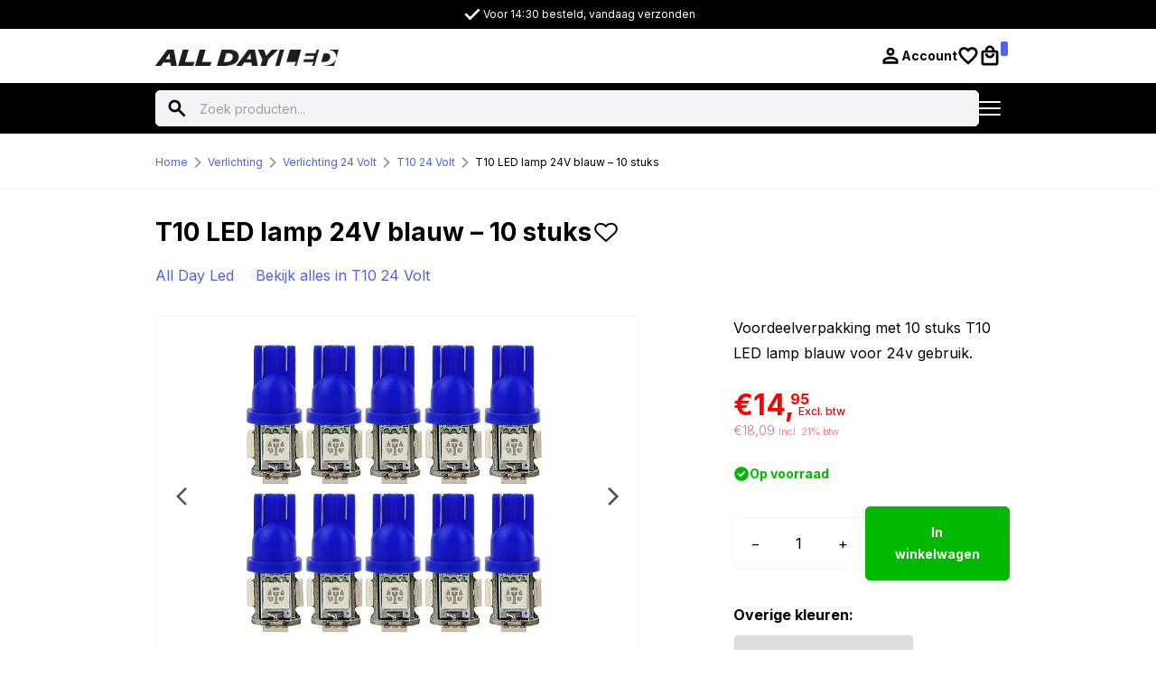

--- FILE ---
content_type: text/html; charset=UTF-8
request_url: https://www.alldayled.com/nl/product/t10-led-blauw-24v-10-stuks/
body_size: 24438
content:
<!DOCTYPE html><html lang="nl-NL"><head><script data-no-optimize="1">var litespeed_docref=sessionStorage.getItem("litespeed_docref");litespeed_docref&&(Object.defineProperty(document,"referrer",{get:function(){return litespeed_docref}}),sessionStorage.removeItem("litespeed_docref"));</script> <meta charset="UTF-8"><meta name="viewport" content="width=device-width, initial-scale=1.0"><meta http-equiv="X-UA-Compatible" content="ie=edge"><meta name='robots' content='index, follow, max-image-preview:large, max-snippet:-1, max-video-preview:-1' /><link rel="alternate" hreflang="nl" href="https://www.alldayled.com/nl/product/t10-led-blauw-24v-10-stuks/" /><link rel="alternate" hreflang="en" href="https://www.alldayled.com/en/product/t10-led-blauw-24v-10-stuks/" /><link rel="alternate" hreflang="de" href="https://www.alldayled.com/de/produkt/t10-led-blauw-24v-10-stuks/" /><link rel="alternate" hreflang="x-default" href="https://www.alldayled.com/nl/product/t10-led-blauw-24v-10-stuks/" /> <script data-cfasync="false" data-pagespeed-no-defer>var gtm4wp_datalayer_name = "dataLayer";
	var dataLayer = dataLayer || [];
	const gtm4wp_use_sku_instead = false;
	const gtm4wp_currency = 'EUR';
	const gtm4wp_product_per_impression = 10;
	const gtm4wp_clear_ecommerce = false;
	const gtm4wp_datalayer_max_timeout = 2000;</script> <title>T10 LED lamp 24V blauw - 10 stuks - All Day Led - voor 24 Volt</title><meta name="description" content="T10 LED blauw 24V - voordeelverpakking blauwe LED lampen - vrachtwagen verlichting - 24 volt T10 LED lampen - snel leverbaar" /><link rel="canonical" href="https://www.alldayled.com/nl/product/t10-led-blauw-24v-10-stuks/" /><meta property="og:locale" content="nl_NL" /><meta property="og:type" content="product" /><meta property="og:title" content="T10 LED lamp 24V blauw - 10 stuks - All Day Led - verlichting voor 24V" /><meta property="og:description" content="T10 LED blauw 24V - voordeelverpakking blauwe LED lampen - vrachtwagen verlichting - 24 volt T10 LED lampen - snel leverbaar" /><meta property="og:url" content="https://www.alldayled.com/nl/product/t10-led-blauw-24v-10-stuks/" /><meta property="og:site_name" content="All Day Led" /><meta property="article:modified_time" content="2025-12-11T02:17:07+00:00" /><meta property="og:image" content="https://www.alldayled.com/wp-content/uploads/2023/02/ADL89252-4.png" /><meta property="og:image:width" content="800" /><meta property="og:image:height" content="600" /><meta property="og:image:type" content="image/png" /><meta name="twitter:label1" content="Prijs" /><meta name="twitter:data1" content="&euro;&nbsp;14,95" /><meta name="twitter:label2" content="Beschikbaarheid" /><meta name="twitter:data2" content="Op voorraad" /> <script type="application/ld+json" class="yoast-schema-graph">{"@context":"https://schema.org","@graph":[{"@type":["WebPage","ItemPage"],"@id":"https://www.alldayled.com/nl/product/t10-led-blauw-24v-10-stuks/","url":"https://www.alldayled.com/nl/product/t10-led-blauw-24v-10-stuks/","name":"T10 LED lamp 24V blauw - 10 stuks - All Day Led - voor 24 Volt","isPartOf":{"@id":"https://www.alldayled.com/nl/#website"},"primaryImageOfPage":{"@id":"https://www.alldayled.com/nl/product/t10-led-blauw-24v-10-stuks/#primaryimage"},"image":{"@id":"https://www.alldayled.com/nl/product/t10-led-blauw-24v-10-stuks/#primaryimage"},"thumbnailUrl":"https://www.alldayled.com/wp-content/uploads/2020/07/ADL50510.-B..png","description":"T10 LED blauw 24V - voordeelverpakking blauwe LED lampen - vrachtwagen verlichting - 24 volt T10 LED lampen - snel leverbaar","breadcrumb":{"@id":"https://www.alldayled.com/nl/product/t10-led-blauw-24v-10-stuks/#breadcrumb"},"inLanguage":"nl-NL","potentialAction":{"@type":"BuyAction","target":"https://www.alldayled.com/nl/product/t10-led-blauw-24v-10-stuks/"}},{"@type":"ImageObject","inLanguage":"nl-NL","@id":"https://www.alldayled.com/nl/product/t10-led-blauw-24v-10-stuks/#primaryimage","url":"https://www.alldayled.com/wp-content/uploads/2020/07/ADL50510.-B..png","contentUrl":"https://www.alldayled.com/wp-content/uploads/2020/07/ADL50510.-B..png","width":800,"height":600,"caption":"T10 led lamp blauw 24V - voordeelverpakking 10 stuks - voor 24 volt gebruik - EAN: 6090537277291"},{"@type":"BreadcrumbList","@id":"https://www.alldayled.com/nl/product/t10-led-blauw-24v-10-stuks/#breadcrumb","itemListElement":[{"@type":"ListItem","position":1,"name":"Home","item":"https://www.alldayled.com/nl/"},{"@type":"ListItem","position":2,"name":"Verlichting","item":"https://www.alldayled.com/nl/product-categorie/verlichting/"},{"@type":"ListItem","position":3,"name":"Verlichting 24 Volt","item":"https://www.alldayled.com/nl/product-categorie/verlichting/verlichting-24-volt/"},{"@type":"ListItem","position":4,"name":"T10 24 Volt","item":"https://www.alldayled.com/nl/product-categorie/verlichting/verlichting-24-volt/t10-led-24-volt/"},{"@type":"ListItem","position":5,"name":"T10 LED lamp 24V blauw &#8211; 10 stuks"}]},{"@type":"WebSite","@id":"https://www.alldayled.com/nl/#website","url":"https://www.alldayled.com/nl/","name":"All Day Led","description":"Verlichting voor 12&amp;24 volt gebruik","publisher":{"@id":"https://www.alldayled.com/nl/#organization"},"potentialAction":[{"@type":"SearchAction","target":{"@type":"EntryPoint","urlTemplate":"https://www.alldayled.com/nl/?s={search_term_string}"},"query-input":{"@type":"PropertyValueSpecification","valueRequired":true,"valueName":"search_term_string"}}],"inLanguage":"nl-NL"},{"@type":"Organization","@id":"https://www.alldayled.com/nl/#organization","name":"All Day Led","url":"https://www.alldayled.com/nl/","logo":{"@type":"ImageObject","inLanguage":"nl-NL","@id":"https://www.alldayled.com/nl/#/schema/logo/image/","url":"https://www.alldayled.com/wp-content/uploads/2025/10/Logo-ALL-DAY-LED-800x800-zwart-witte-letters.png","contentUrl":"https://www.alldayled.com/wp-content/uploads/2025/10/Logo-ALL-DAY-LED-800x800-zwart-witte-letters.png","width":800,"height":800,"caption":"All Day Led"},"image":{"@id":"https://www.alldayled.com/nl/#/schema/logo/image/"},"sameAs":["https://www.facebook.com/alldayled/","https://www.instagram.com/alldayled/"],"vatID":"NL863960133B01","taxID":"86416545"}]}</script> <meta property="product:brand" content="All Day Led" /><meta property="product:price:amount" content="14.95" /><meta property="product:price:currency" content="EUR" /><meta property="og:availability" content="instock" /><meta property="product:availability" content="instock" /><meta property="product:retailer_item_id" content="ADL50510-B" /><meta property="product:condition" content="new" /><link rel='dns-prefetch' href='//www.google.com' /><link rel='dns-prefetch' href='//code.jquery.com' /><link rel='dns-prefetch' href='//cdnjs.cloudflare.com' /><link rel='dns-prefetch' href='//cdn.jsdelivr.net' /><link rel='dns-prefetch' href='//capi-automation.s3.us-east-2.amazonaws.com' /><link rel="alternate" type="application/rss+xml" title="All Day Led &raquo; T10 LED lamp 24V blauw &#8211; 10 stuks reacties feed" href="https://www.alldayled.com/nl/product/t10-led-blauw-24v-10-stuks/feed/" /><link rel="alternate" title="oEmbed (JSON)" type="application/json+oembed" href="https://www.alldayled.com/nl/wp-json/oembed/1.0/embed?url=https%3A%2F%2Fwww.alldayled.com%2Fnl%2Fproduct%2Ft10-led-blauw-24v-10-stuks%2F" /><link rel="alternate" title="oEmbed (XML)" type="text/xml+oembed" href="https://www.alldayled.com/nl/wp-json/oembed/1.0/embed?url=https%3A%2F%2Fwww.alldayled.com%2Fnl%2Fproduct%2Ft10-led-blauw-24v-10-stuks%2F&#038;format=xml" /><link data-optimized="2" rel="stylesheet" href="https://www.alldayled.com/wp-content/litespeed/css/c54345bd5d21764a17d8b023f400e626.css?ver=ab401" /><link rel="preload" as="image" href="https://www.alldayled.com/wp-content/uploads/2020/07/ADL50510.-B..png.webp"><link rel="preload" as="image" href="https://www.alldayled.com/wp-content/uploads/2020/07/ADL50510.-B-2.png.webp"><link rel="preload" as="image" href="https://www.alldayled.com/wp-content/uploads/2020/07/ADL50510.-B-1.png.webp"> <script type="litespeed/javascript" data-src="https://www.alldayled.com/wp-includes/js/jquery/jquery.min.js" id="jquery-core-js"></script> <link rel="https://api.w.org/" href="https://www.alldayled.com/nl/wp-json/" /><link rel="alternate" title="JSON" type="application/json" href="https://www.alldayled.com/nl/wp-json/wp/v2/product/6072" /><link rel="EditURI" type="application/rsd+xml" title="RSD" href="https://www.alldayled.com/xmlrpc.php?rsd" /><meta name="generator" content="WordPress 6.9" /><meta name="generator" content="WooCommerce 10.4.3" /><link rel='shortlink' href='https://www.alldayled.com/nl/?p=6072' /><meta name="generator" content="WPML ver:4.8.6 stt:37,1,3;" /> <script data-cfasync="false" data-pagespeed-no-defer type="text/javascript">var dataLayer_content = {"pagePostType":"product","pagePostType2":"single-product","pagePostAuthor":"Guido Ranieri","productRatingCounts":[],"productAverageRating":0,"productReviewCount":0,"productType":"simple","productIsVariable":0};
	dataLayer.push( dataLayer_content );</script> <script data-cfasync="false" data-pagespeed-no-defer type="text/javascript">(function(w,d,s,l,i){w[l]=w[l]||[];w[l].push({'gtm.start':
new Date().getTime(),event:'gtm.js'});var f=d.getElementsByTagName(s)[0],
j=d.createElement(s),dl=l!='dataLayer'?'&l='+l:'';j.async=true;j.src=
'//www.googletagmanager.com/gtm.js?id='+i+dl;f.parentNode.insertBefore(j,f);
})(window,document,'script','dataLayer','GTM-NHRNBNH');</script> 	<noscript><style>.woocommerce-product-gallery{ opacity: 1 !important; }</style></noscript><link rel="icon" href="https://www.alldayled.com/wp-content/uploads/2025/08/Favicon-All-Day-Led-64x64.png" sizes="32x32" /><link rel="icon" href="https://www.alldayled.com/wp-content/uploads/2025/08/Favicon-All-Day-Led-300x300.png" sizes="192x192" /><link rel="apple-touch-icon" href="https://www.alldayled.com/wp-content/uploads/2025/08/Favicon-All-Day-Led-300x300.png" /><meta name="msapplication-TileImage" content="https://www.alldayled.com/wp-content/uploads/2025/08/Favicon-All-Day-Led-300x300.png" /></head><body class="wp-singular product-template-default single single-product postid-6072 wp-theme-woo-baseweb theme-woo-base/web woocommerce woocommerce-page woocommerce-no-js"><noscript><iframe data-lazyloaded="1" src="about:blank" data-litespeed-src="https://www.googletagmanager.com/ns.html?id=GTM-NHRNBNH" height="0" width="0" style="display:none;visibility:hidden" aria-hidden="true"></iframe></noscript><section class="top-bar"><div class="container"><div class="row u-align-items-center"><div class="col-xl-10"><ul class="top-bar__usps u-d-none u-d-xl-flex" role="list"><li>
<svg xmlns="http://www.w3.org/2000/svg" width="24" height="24" viewBox="0 0 24 24"
fill="none" aria-hidden="true">
<path d="M9.55 18.45L3.4 12.3L5.29 10.41L9.55 14.67L18.71 5.51L20.6 7.4L9.55 18.45Z"
fill="white" />
</svg>
Voor 14:30 besteld, vandaag verzonden</li><li>
<svg xmlns="http://www.w3.org/2000/svg" width="24" height="24" viewBox="0 0 24 24"
fill="none" aria-hidden="true">
<path d="M9.55 18.45L3.4 12.3L5.29 10.41L9.55 14.67L18.71 5.51L20.6 7.4L9.55 18.45Z"
fill="white" />
</svg>
Gratis verzending vanaf €150,-*</li><li>
<svg xmlns="http://www.w3.org/2000/svg" width="24" height="24" viewBox="0 0 24 24"
fill="none" aria-hidden="true">
<path d="M9.55 18.45L3.4 12.3L5.29 10.41L9.55 14.67L18.71 5.51L20.6 7.4L9.55 18.45Z"
fill="white" />
</svg>
Levering door geheel Europa</li><li>
<svg xmlns="http://www.w3.org/2000/svg" width="24" height="24" viewBox="0 0 24 24"
fill="none" aria-hidden="true">
<path d="M9.55 18.45L3.4 12.3L5.29 10.41L9.55 14.67L18.71 5.51L20.6 7.4L9.55 18.45Z"
fill="white" />
</svg>
Uit voorraad leverbaar</li></ul><div class="header-usps-swiper u-d-xl-none"><div class="swiper"><div class="swiper-wrapper"><div class="swiper-slide"><ul class="top-bar__usps" role="list"><li>
<svg xmlns="http://www.w3.org/2000/svg" width="24" height="24"
viewBox="0 0 24 24" fill="none" aria-hidden="true">
<path
d="M9.55 18.45L3.4 12.3L5.29 10.41L9.55 14.67L18.71 5.51L20.6 7.4L9.55 18.45Z"
fill="white" />
</svg>
Voor 14:30 besteld, vandaag verzonden</li></ul></div><div class="swiper-slide"><ul class="top-bar__usps" role="list"><li>
<svg xmlns="http://www.w3.org/2000/svg" width="24" height="24"
viewBox="0 0 24 24" fill="none" aria-hidden="true">
<path
d="M9.55 18.45L3.4 12.3L5.29 10.41L9.55 14.67L18.71 5.51L20.6 7.4L9.55 18.45Z"
fill="white" />
</svg>
Gratis verzending vanaf €150,-*</li></ul></div><div class="swiper-slide"><ul class="top-bar__usps" role="list"><li>
<svg xmlns="http://www.w3.org/2000/svg" width="24" height="24"
viewBox="0 0 24 24" fill="none" aria-hidden="true">
<path
d="M9.55 18.45L3.4 12.3L5.29 10.41L9.55 14.67L18.71 5.51L20.6 7.4L9.55 18.45Z"
fill="white" />
</svg>
Levering door geheel Europa</li></ul></div><div class="swiper-slide"><ul class="top-bar__usps" role="list"><li>
<svg xmlns="http://www.w3.org/2000/svg" width="24" height="24"
viewBox="0 0 24 24" fill="none" aria-hidden="true">
<path
d="M9.55 18.45L3.4 12.3L5.29 10.41L9.55 14.67L18.71 5.51L20.6 7.4L9.55 18.45Z"
fill="white" />
</svg>
Uit voorraad leverbaar</li></ul></div></div></div></div></div><div class="col-lg-2 u-d-none u-d-xl-block"><ul class="top-bar__list top-bar__list--end"><li>
<a
href="https://www.alldayled.com/nl/verzenden-retourneren/">Verzending &amp; retourneren</a></li></ul></div></div></div></section><section class="header header--shadow header--sticky"><div class="header__top"><div class="container"><div class="header__item-group">
<a class="header__brand" href="https://www.alldayled.com/nl/">
<img data-lazyloaded="1" src="[data-uri]" width="203" height="24" data-src="https://www.alldayled.com/wp-content/themes/woo-base/web/dist/images/logo.png" alt="Logo">
</a><iframe data-lazyloaded="1" src="about:blank" class="u-d-none u-d-xl-block"
style="height: 34px!important; width: 108px!important; border:none; overflow:hidden;"
data-litespeed-src="https://www.kiyoh.com/retrieve-widget.html?color=white&button=false&lang=nl_NL&tenantId=98&locationId=1055651"
frameborder="0"></iframe></div><div class="header__item-group header__item-group--center u-d-none u-d-xl-block"><form action="https://www.alldayled.com/nl/" id="ajax-search" class="searchform"><div class="searchform__input">
<input type="hidden" name="post_type" value="product">
<input type="text" name="s" id="s"
placeholder="Zoek producten..."
class="searchform__field" autocomplete="off">
<input type="image"
src="https://www.alldayled.com/wp-content/themes/woo-base/web/dist/images/icons/search.svg" alt="#"
class="searchform__icon">
<span class="searchform__spinner"></span>
<span class="searchform__close">
<svg xmlns="http://www.w3.org/2000/svg" width="24" height="24" viewBox="0 0 24 24"
fill="none" stroke="currentColor" stroke-width="3" stroke-linecap="round"
stroke-linejoin="round">
<line x1="18" y1="6" x2="6" y2="18" />
<line x1="6" y1="6" x2="18" y2="18" />
</svg>
</span></div><div class="searchform__results"></div></form></div><div class="header__item-group header__item-group--icons"><a href="https://www.alldayled.com/nl/mijn-account/"
class="header__icon u-d-md-inline-flex">
<svg xmlns="http://www.w3.org/2000/svg" width="24" height="24" viewBox="0 0 24 24" fill="none"><path
d="M12 11.7598C10.7587 11.7598 9.70161 11.3233 8.82878 10.4505C7.95595 9.57767 7.51953 8.52059 7.51953 7.27925C7.51953 6.03792 7.95595 4.98325 8.82878 4.11525C9.70161 3.24709 10.7587 2.813 12 2.813C13.2414 2.813 14.2984 3.24709 15.1713 4.11525C16.0441 4.98325 16.4805 6.03792 16.4805 7.27925C16.4805 8.52059 16.0441 9.57767 15.1713 10.4505C14.2984 11.3233 13.2414 11.7598 12 11.7598ZM3.51953 20.7208V17.412C3.51953 16.7577 3.68986 16.1563 4.03053 15.6078C4.37103 15.0594 4.82353 14.6409 5.38803 14.3523C6.4497 13.8261 7.53245 13.4292 8.63628 13.1615C9.74028 12.8937 10.8615 12.7598 12 12.7598C13.1565 12.7598 14.2869 12.8913 15.3913 13.1543C16.4956 13.4174 17.5692 13.812 18.612 14.338C19.1765 14.6253 19.629 15.0419 19.9695 15.5878C20.3102 16.1336 20.4805 16.7414 20.4805 17.4113V20.7208H3.51953ZM6.16953 18.0708H17.8305V17.4825C17.8305 17.3083 17.7847 17.15 17.693 17.0075C17.6014 16.865 17.4805 16.7542 17.3305 16.675C16.487 16.2627 15.621 15.9488 14.7325 15.7333C13.8442 15.5176 12.9334 15.4098 12 15.4098C11.0855 15.4098 10.1747 15.5176 9.26753 15.7333C8.3602 15.9488 7.4942 16.2627 6.66953 16.675C6.51953 16.7542 6.3987 16.865 6.30703 17.0075C6.21536 17.15 6.16953 17.3083 6.16953 17.4825V18.0708ZM11.9995 9.10975C12.5027 9.10975 12.9337 8.93059 13.2925 8.57225C13.6512 8.21392 13.8305 7.78309 13.8305 7.27975C13.8305 6.77659 13.6514 6.348 13.293 5.994C12.9345 5.64 12.5037 5.463 12.0005 5.463C11.4974 5.463 11.0664 5.64084 10.7075 5.9965C10.3489 6.35217 10.1695 6.77975 10.1695 7.27925C10.1695 7.78259 10.3487 8.2135 10.707 8.572C11.0655 8.9305 11.4964 9.10975 11.9995 9.10975Z"
fill="black" /></svg>
<span class="u-d-none u-d-lg-inline-block">Account</span>
</a><a href="https://www.alldayled.com/nl/verlanglijst/"
class="header__icon u-d-md-inline-flex">
<svg xmlns="http://www.w3.org/2000/svg" width="24" height="24" viewBox="0 0 24 24" fill="none"><path
d="M11.9857 21.65L10.2107 20.0533C8.48974 18.5084 7.06749 17.1718 5.94399 16.0435C4.82049 14.9152 3.93133 13.9018 3.27649 13.0033C2.62183 12.1048 2.16299 11.2747 1.89999 10.513C1.63699 9.7515 1.50549 8.96384 1.50549 8.15C1.50549 6.4425 2.07633 5.0165 3.21799 3.872C4.35966 2.72767 5.78224 2.1555 7.48574 2.1555C8.34241 2.1555 9.15783 2.32 9.93199 2.649C10.7063 2.97784 11.3909 3.45209 11.9857 4.07175C12.5807 3.45209 13.2653 2.97784 14.0395 2.649C14.8138 2.32 15.6292 2.1555 16.4857 2.1555C18.1974 2.1555 19.6268 2.72767 20.774 3.872C21.921 5.0165 22.4945 6.4425 22.4945 8.15C22.4945 8.95434 22.3653 9.73734 22.107 10.499C21.8487 11.2605 21.3898 12.0882 20.7305 12.982C20.071 13.8758 19.1772 14.8893 18.049 16.0223C16.9207 17.1553 15.4913 18.4989 13.761 20.0533L11.9857 21.65ZM11.9857 18.088C13.5669 16.6547 14.8672 15.4373 15.8865 14.4358C16.9057 13.4344 17.7082 12.5617 18.294 11.8175C18.8798 11.0732 19.2847 10.4163 19.5087 9.84675C19.7326 9.27725 19.8445 8.71175 19.8445 8.15025C19.8445 7.18775 19.5252 6.38967 18.8867 5.756C18.2484 5.12234 17.4504 4.8055 16.4927 4.8055C15.7426 4.8055 15.0436 5.02634 14.3957 5.468C13.7479 5.90967 13.299 6.47217 13.049 7.1555H10.937C10.6915 6.47217 10.2413 5.90967 9.58649 5.468C8.93166 5.02634 8.23274 4.8055 7.48974 4.8055C6.54108 4.8055 5.75058 5.12234 5.11824 5.756C4.48574 6.38967 4.16949 7.18767 4.16949 8.15C4.16949 8.72167 4.28358 9.29734 4.51174 9.877C4.73974 10.4568 5.14699 11.1183 5.73349 11.8615C6.31983 12.6045 7.11791 13.4744 8.12774 14.4713C9.13758 15.4679 10.4236 16.6735 11.9857 18.088Z"
fill="black" /></svg>
</a><a href="https://www.alldayled.com/nl/winkelmand/" class="header__cart-icon">
<svg xmlns="http://www.w3.org/2000/svg" width="24" height="24" viewBox="0 0 24 24" fill="none">
<path
d="M5.16953 22.4805C4.4312 22.4805 3.80495 22.2234 3.29078 21.7093C2.77661 21.1951 2.51953 20.5688 2.51953 19.8305V8.29675C2.51953 7.55842 2.77661 6.93217 3.29078 6.418C3.80495 5.90384 4.4312 5.64675 5.16953 5.64675H6.78803C6.78803 4.19742 7.29436 2.96642 8.30703 1.95375C9.3197 0.941087 10.5507 0.434753 12 0.434753C13.4494 0.434753 14.6804 0.941087 15.693 1.95375C16.7057 2.96642 17.212 4.19742 17.212 5.64675H18.8305C19.5689 5.64675 20.1951 5.90384 20.7093 6.418C21.2234 6.93217 21.4805 7.55842 21.4805 8.29675V19.8305C21.4805 20.5688 21.2234 21.1951 20.7093 21.7093C20.1951 22.2234 19.5689 22.4805 18.8305 22.4805H5.16953ZM5.16953 19.8305H18.8305V8.29675H5.16953V19.8305ZM12 14.5088C13.4494 14.5088 14.6804 14.0024 15.693 12.9898C16.7057 11.9771 17.212 10.7461 17.212 9.29675H14.562C14.562 10.0171 14.3151 10.6242 13.8213 11.118C13.3274 11.6118 12.7204 11.8588 12 11.8588C11.2797 11.8588 10.6726 11.6118 10.1788 11.118C9.68495 10.6242 9.43803 10.0171 9.43803 9.29675H6.78803C6.78803 10.7461 7.29436 11.9771 8.30703 12.9898C9.3197 14.0024 10.5507 14.5088 12 14.5088ZM9.43803 5.64675H14.562C14.562 4.92642 14.3151 4.31934 13.8213 3.8255C13.3274 3.33167 12.7204 3.08475 12 3.08475C11.2797 3.08475 10.6726 3.33167 10.1788 3.8255C9.68495 4.31934 9.43803 4.92642 9.43803 5.64675Z"
fill="black" />
</svg><div id="cart-count"></div>
</a><nav class="menu u-d-none u-d-xl-block"><ul class="header__language-switcher"><li class="menu-item-has-children">
<a href="https://www.alldayled.com/nl/product/t10-led-blauw-24v-10-stuks/">
<svg xmlns="http://www.w3.org/2000/svg" width="20" height="20" viewBox="0 0 20 20" fill="none">
<path d="M10 20c5.523 0 10-4.477 10-10S15.523 0 10 0 0 4.477 0 10s4.477 10 10 10Z" fill="#F0F0F0"/>
<path d="M10 0C5.7 0 2.035 2.714.622 6.522H19.378C17.965 2.714 14.3 0 10 0Z" fill="#A2001D"/>
<path d="M10 20c4.3 0 7.965-2.714 9.378-6.522H.622C2.035 17.286 5.7 20 10 20Z" fill="#0052B4"/>
</svg>            NL        </a><ul><li>
<a href="https://www.alldayled.com/en/product/t10-led-blauw-24v-10-stuks/">
<svg xmlns="http://www.w3.org/2000/svg" width="512" height="512" viewBox="0 0 512 512" fill="none">
<path d="M256 512C397.385 512 512 397.385 512 256C512 114.615 397.385 0 256 0C114.615 0 0 114.615 0 256C0 397.385 114.615 512 256 512Z" fill="#F0F0F0"/>
<path d="M52.92 100.142C32.811 126.305 17.648 156.46 8.81897 189.219H141.997L52.92 100.142Z" fill="#0052B4"/>
<path d="M503.181 189.219C494.352 156.461 479.188 126.306 459.08 100.143L370.005 189.219H503.181Z" fill="#0052B4"/>
<path d="M8.81897 322.784C17.649 355.542 32.812 385.697 52.92 411.859L141.994 322.784H8.81897Z" fill="#0052B4"/>
<path d="M411.858 52.9211C385.695 32.8121 355.541 17.6491 322.782 8.81909V141.996L411.858 52.9211Z" fill="#0052B4"/>
<path d="M100.142 459.079C126.305 479.188 156.46 494.351 189.218 503.181V370.005L100.142 459.079Z" fill="#0052B4"/>
<path d="M189.217 8.81909C156.459 17.6491 126.304 32.8121 100.142 52.9201L189.217 141.995V8.81909Z" fill="#0052B4"/>
<path d="M322.783 503.181C355.541 494.351 385.696 479.188 411.858 459.08L322.783 370.005V503.181Z" fill="#0052B4"/>
<path d="M370.005 322.784L459.08 411.86C479.188 385.698 494.352 355.542 503.181 322.784H370.005Z" fill="#0052B4"/>
<path d="M509.833 222.609H289.393H289.392V2.167C278.461 0.744 267.317 0 256 0C244.681 0 233.539 0.744 222.609 2.167V222.607V222.608H2.167C0.744 233.539 0 244.683 0 256C0 267.319 0.744 278.461 2.167 289.391H222.607H222.608V509.833C233.539 511.256 244.681 512 256 512C267.317 512 278.461 511.257 289.391 509.833V289.393V289.392H509.833C511.256 278.461 512 267.319 512 256C512 244.683 511.256 233.539 509.833 222.609Z" fill="#D80027"/>
<path d="M322.783 322.784L437.019 437.02C442.273 431.768 447.285 426.277 452.067 420.585L354.265 322.783H322.783V322.784Z" fill="#D80027"/>
<path d="M189.217 322.784H189.215L74.98 437.019C80.232 442.273 85.723 447.285 91.415 452.067L189.217 354.263V322.784Z" fill="#D80027"/>
<path d="M189.217 189.219V189.217L74.981 74.98C69.727 80.232 64.715 85.723 59.933 91.415L157.736 189.218H189.217V189.219Z" fill="#D80027"/>
<path d="M322.783 189.219L437.02 74.9811C431.768 69.7271 426.277 64.7151 420.585 59.9341L322.783 157.737V189.219Z" fill="#D80027"/></svg>                    EN                </a></li><li>
<a href="https://www.alldayled.com/de/produkt/t10-led-blauw-24v-10-stuks/">
<svg xmlns="http://www.w3.org/2000/svg" width="512" height="512" viewBox="0 0 512 512" fill="none">
<path d="M15.9229 345.044C52.0939 442.528 145.929 512.001 256 512.001C366.071 512.001 459.906 442.528 496.077 345.044L256 322.784L15.9229 345.044Z" fill="#FFDA44"/>
<path d="M256 0.000976562C145.929 0.000976562 52.0939 69.473 15.9229 166.958L256 189.218L496.077 166.957C459.906 69.473 366.071 0.000976562 256 0.000976562Z" fill="black"/>
<path d="M15.923 166.958C5.633 194.691 0 224.687 0 256.001C0 287.315 5.633 317.311 15.923 345.044H496.078C506.368 317.311 512 287.315 512 256.001C512 224.687 506.368 194.691 496.077 166.958H15.923Z" fill="#D80027"/></svg>                    DE                </a></li></ul></li></ul></nav></div></div></div><div class="header__nav-bar u-d-none u-d-xl-block"><div class="container"><div class="u-d-flex u-align-items-center u-justify-content-between u-width-100"><nav class="menu u-d-none u-d-xl-block"><ul id="menu-productcategorie-menu" class="menu"><li class="menu-item menu-item-type-taxonomy menu-item-object-product_cat menu-item-has-children"><a href="https://www.alldayled.com/nl/product-categorie/achterlichten/">Achterlichten</a><ul class="sub-menu"><li class="menu-item menu-item-type-taxonomy menu-item-object-product_cat"><a href="https://www.alldayled.com/nl/product-categorie/achterlichten/achterlicht-rond/">Achterlicht rond</a></li><li class="menu-item menu-item-type-taxonomy menu-item-object-product_cat"><a href="https://www.alldayled.com/nl/product-categorie/achterlichten/achterlicht-vierkant/">Achterlicht vierkant</a></li><li class="menu-item menu-item-type-taxonomy menu-item-object-product_cat"><a href="https://www.alldayled.com/nl/product-categorie/achterlichten/achterlicht-toebehoren/">Toebehoren</a></li><li class="menu-item menu-item-type-taxonomy menu-item-object-product_cat"><a href="https://www.alldayled.com/nl/product-categorie/achterlichten/achterlicht-kentekenlicht/">Kentekenlicht</a></li></ul></li><li class="menu-item menu-item-type-taxonomy menu-item-object-product_cat menu-item-has-children"><a href="https://www.alldayled.com/nl/product-categorie/flitsers-zwaailampen/">Flitsers en zwaailampen</a><ul class="sub-menu"><li class="menu-item menu-item-type-taxonomy menu-item-object-product_cat"><a href="https://www.alldayled.com/nl/product-categorie/flitsers-zwaailampen/zwaailampbalk/">Zwaailampbalk</a></li><li class="menu-item menu-item-type-taxonomy menu-item-object-product_cat"><a href="https://www.alldayled.com/nl/product-categorie/flitsers-zwaailampen/zwaailamp/">Zwaailamp</a></li><li class="menu-item menu-item-type-taxonomy menu-item-object-product_cat"><a href="https://www.alldayled.com/nl/product-categorie/flitsers-zwaailampen/flitser/">Flitser</a></li></ul></li><li class="menu-item menu-item-type-taxonomy menu-item-object-product_cat menu-item-has-children"><a href="https://www.alldayled.com/nl/product-categorie/led-lichtreclame/">Lichtreclame</a><ul class="sub-menu"><li class="menu-item menu-item-type-taxonomy menu-item-object-product_cat"><a href="https://www.alldayled.com/nl/product-categorie/led-lichtreclame/illumiled-sign-nl/">IllumiLED lichtreclame</a></li><li class="menu-item menu-item-type-taxonomy menu-item-object-product_cat"><a href="https://www.alldayled.com/nl/product-categorie/led-lichtreclame/nedking-lichtreclame/">Nedking lichtreclame</a></li><li class="menu-item menu-item-type-taxonomy menu-item-object-product_cat"><a href="https://www.alldayled.com/nl/product-categorie/led-lichtreclame/bevestiging-lichtbak/">Bevestigings-materiaal</a></li></ul></li><li class="menu-item menu-item-type-taxonomy menu-item-object-product_cat menu-item-has-children"><a href="https://www.alldayled.com/nl/product-categorie/positielampen/">Positielampen</a><ul class="sub-menu"><li class="menu-item menu-item-type-taxonomy menu-item-object-product_cat"><a href="https://www.alldayled.com/nl/product-categorie/positielampen/breedtelampen/">Breedtelampen</a></li><li class="menu-item menu-item-type-taxonomy menu-item-object-product_cat"><a href="https://www.alldayled.com/nl/product-categorie/positielampen/markeringslampen/">Markeringslampen</a></li></ul></li><li class="menu-item menu-item-type-taxonomy menu-item-object-product_cat current-product-ancestor menu-item-has-children"><a href="https://www.alldayled.com/nl/product-categorie/verlichting/">Verlichting</a><ul class="sub-menu"><li class="menu-item menu-item-type-taxonomy menu-item-object-product_cat"><a href="https://www.alldayled.com/nl/product-categorie/dimlicht-mistlicht/">Dim-/mistlicht</a></li><li class="menu-item menu-item-type-taxonomy menu-item-object-product_cat menu-item-has-children"><a href="https://www.alldayled.com/nl/product-categorie/verlichting/verlichting-12-volt/">Verlichting 12 Volt</a><ul class="sub-menu"><li class="menu-item menu-item-type-taxonomy menu-item-object-product_cat"><a href="https://www.alldayled.com/nl/product-categorie/verlichting/verlichting-12-volt/bajonet-12-volt/">Bajonet 12 Volt</a></li><li class="menu-item menu-item-type-taxonomy menu-item-object-product_cat"><a href="https://www.alldayled.com/nl/product-categorie/verlichting/verlichting-12-volt/festoon-12-volt/">Festoon 12 Volt</a></li><li class="menu-item menu-item-type-taxonomy menu-item-object-product_cat"><a href="https://www.alldayled.com/nl/product-categorie/verlichting/verlichting-12-volt/led-strip-12-volt/">LED strip 12 Volt</a></li><li class="menu-item menu-item-type-taxonomy menu-item-object-product_cat"><a href="https://www.alldayled.com/nl/product-categorie/verlichting/verlichting-12-volt/inbouw-verlichting-12-volt/">Inbouw verlichting</a></li><li class="menu-item menu-item-type-taxonomy menu-item-object-product_cat"><a href="https://www.alldayled.com/nl/product-categorie/verlichting/verlichting-12-volt/t10-led-12-volt/">T10 12 Volt</a></li></ul></li><li class="menu-item menu-item-type-taxonomy menu-item-object-product_cat current-product-ancestor current-menu-parent current-product-parent menu-item-has-children"><a href="https://www.alldayled.com/nl/product-categorie/verlichting/verlichting-24-volt/">Verlichting 24 Volt</a><ul class="sub-menu"><li class="menu-item menu-item-type-taxonomy menu-item-object-product_cat"><a href="https://www.alldayled.com/nl/product-categorie/verlichting/verlichting-24-volt/bajonet-24-volt/">Bajonet 24 Volt</a></li><li class="menu-item menu-item-type-taxonomy menu-item-object-product_cat"><a href="https://www.alldayled.com/nl/product-categorie/verlichting/verlichting-24-volt/festoon-led-24-volt/">Festoon 24 Volt</a></li><li class="menu-item menu-item-type-taxonomy menu-item-object-product_cat"><a href="https://www.alldayled.com/nl/product-categorie/verlichting/verlichting-24-volt/led-strip-24-volt/">LED strip 24 volt</a></li><li class="menu-item menu-item-type-taxonomy menu-item-object-product_cat"><a href="https://www.alldayled.com/nl/product-categorie/verlichting/verlichting-24-volt/inbouw-verlichting-24-volt/">Inbouw verlichting</a></li><li class="menu-item menu-item-type-taxonomy menu-item-object-product_cat current-product-ancestor current-menu-parent current-product-parent"><a href="https://www.alldayled.com/nl/product-categorie/verlichting/verlichting-24-volt/t10-led-24-volt/">T10 24 Volt</a></li></ul></li></ul></li><li class="menu-item menu-item-type-taxonomy menu-item-object-product_cat current-product-ancestor current-menu-parent current-product-parent menu-item-has-children"><a href="https://www.alldayled.com/nl/product-categorie/verlichting-vrachtwagen/">Verlichting vrachtwagen</a><ul class="sub-menu"><li class="menu-item menu-item-type-taxonomy menu-item-object-product_cat"><a href="https://www.alldayled.com/nl/product-categorie/verlichting-vrachtwagen/daf-verlichting/">DAF verlichting</a></li><li class="menu-item menu-item-type-taxonomy menu-item-object-product_cat"><a href="https://www.alldayled.com/nl/product-categorie/verlichting-vrachtwagen/scania-verlichting/">Scania verlichting</a></li><li class="menu-item menu-item-type-taxonomy menu-item-object-product_cat"><a href="https://www.alldayled.com/nl/product-categorie/verlichting-vrachtwagen/volvo-verlichting/">Volvo verlichting</a></li><li class="menu-item menu-item-type-taxonomy menu-item-object-product_cat"><a href="https://www.alldayled.com/nl/product-categorie/verlichting-vrachtwagen/man-verlichting/">MAN verlichting</a></li><li class="menu-item menu-item-type-taxonomy menu-item-object-product_cat"><a href="https://www.alldayled.com/nl/product-categorie/verlichting-vrachtwagen/mercedes-verlichting/">Mercedes verlichting</a></li><li class="menu-item menu-item-type-taxonomy menu-item-object-product_cat"><a href="https://www.alldayled.com/nl/product-categorie/verlichting-vrachtwagen/iveco-verlichting/">Iveco verlichting</a></li></ul></li><li class="menu-item menu-item-type-taxonomy menu-item-object-product_cat menu-item-has-children"><a href="https://www.alldayled.com/nl/product-categorie/verstralers/">Verstralers</a><ul class="sub-menu"><li class="menu-item menu-item-type-taxonomy menu-item-object-product_cat"><a href="https://www.alldayled.com/nl/product-categorie/verstralers/verstraler-ovaal/">Verstraler ovaal</a></li><li class="menu-item menu-item-type-taxonomy menu-item-object-product_cat"><a href="https://www.alldayled.com/nl/product-categorie/verstralers/verstraler-rond/">Verstraler rond</a></li><li class="menu-item menu-item-type-taxonomy menu-item-object-product_cat"><a href="https://www.alldayled.com/nl/product-categorie/verstralers/led-bar/">LED bar</a></li></ul></li><li class="menu-item menu-item-type-taxonomy menu-item-object-product_cat menu-item-has-children"><a href="https://www.alldayled.com/nl/product-categorie/werklampen/">Werklampen</a><ul class="sub-menu"><li class="menu-item menu-item-type-taxonomy menu-item-object-product_cat"><a href="https://www.alldayled.com/nl/product-categorie/werklampen/werklamp-vierkant/">Werklamp vierkant</a></li><li class="menu-item menu-item-type-taxonomy menu-item-object-product_cat"><a href="https://www.alldayled.com/nl/product-categorie/werklampen/werklamp-rond/">Werklamp rond</a></li><li class="menu-item menu-item-type-taxonomy menu-item-object-product_cat"><a href="https://www.alldayled.com/nl/product-categorie/werklampen/werklamp-overig/">Werklamp overig</a></li><li class="menu-item menu-item-type-taxonomy menu-item-object-product_cat"><a href="https://www.alldayled.com/nl/product-categorie/werklampen/werklamp-toebehoren/">Werklamp toebehoren</a></li></ul></li><li class="menu-item menu-item-type-taxonomy menu-item-object-product_cat menu-item-has-children"><a href="https://www.alldayled.com/nl/product-categorie/overige-producten/">Overige</a><ul class="sub-menu"><li class="menu-item menu-item-type-taxonomy menu-item-object-product_cat"><a href="https://www.alldayled.com/nl/product-categorie/overige-producten/dagrijlampen/">Dagrijlampen</a></li><li class="menu-item menu-item-type-taxonomy menu-item-object-product_cat"><a href="https://www.alldayled.com/nl/product-categorie/overige-producten/dubbelbranders/">Dubbelbranders</a></li><li class="menu-item menu-item-type-taxonomy menu-item-object-product_cat"><a href="https://www.alldayled.com/nl/product-categorie/overige-producten/fittingen-en-kabels/">Fittingen en kabels</a></li><li class="menu-item menu-item-type-taxonomy menu-item-object-product_cat"><a href="https://www.alldayled.com/nl/product-categorie/overige-producten/poppy-luchtverfrisser/">Poppy luchtverfrisser</a></li><li class="menu-item menu-item-type-taxonomy menu-item-object-product_cat"><a href="https://www.alldayled.com/nl/product-categorie/overige-producten/spiegellampen/">Spiegellampen</a></li><li class="menu-item menu-item-type-taxonomy menu-item-object-product_cat"><a href="https://www.alldayled.com/nl/product-categorie/overige-producten/toplichten/">Toplichten</a></li></ul></li><li class="c-brand-4 menu-item menu-item-type-taxonomy menu-item-object-product_tag"><a href="https://www.alldayled.com/nl/product-tag/sale/">Sale</a></li></ul></nav></div></div></div><div class="header__mobile-search u-d-block u-d-xl-none"><div class="container u-d-flex u-align-items-center u-justify-content-between u-gap-16 u-flex-nowrap"><form action="https://www.alldayled.com/nl/" id="ajax-search" class="searchform"><div class="searchform__input">
<input type="hidden" name="post_type" value="product">
<input type="text" name="s" id="s"
placeholder="Zoek producten..."
class="searchform__field" autocomplete="off">
<input type="image"
src="https://www.alldayled.com/wp-content/themes/woo-base/web/dist/images/icons/search.svg" alt="#"
class="searchform__icon">
<span class="searchform__spinner"></span>
<span class="searchform__close">
<svg xmlns="http://www.w3.org/2000/svg" width="24" height="24" viewBox="0 0 24 24"
fill="none" stroke="currentColor" stroke-width="3" stroke-linecap="round"
stroke-linejoin="round">
<line x1="18" y1="6" x2="6" y2="18" />
<line x1="6" y1="6" x2="18" y2="18" />
</svg>
</span></div><div class="searchform__results"></div></form><div class="header__toggle u-d-block u-d-xl-none"><div class="hamburger" data-mobile-menu="hamburger">
<span class="hamburger__bar"></span>
<span class="hamburger__bar"></span>
<span class="hamburger__bar"></span></div></div></div></div></section><div class="overlay"></div><aside class="mobile-menu" data-mobile-menu="menu"><div class="mobile-menu__header"><div class="mobile-menu__brand">
<img data-lazyloaded="1" src="[data-uri]" width="203" height="24" data-src="https://www.alldayled.com/wp-content/themes/woo-base/web/dist/images/logo.png" alt="Logo"></div><div class="mobile-menu__close"><div class="hamburger" data-mobile-menu="hamburger">
<span class="hamburger__bar"></span>
<span class="hamburger__bar"></span>
<span class="hamburger__bar"></span></div></div></div><nav class="mobile-menu__mobile-nav is-open" data-mobile-menu="main"><ul><li class='has-submenu'><a>
<img data-lazyloaded="1" src="[data-uri]" class="wpml-ls-flag" data-src="https://www.alldayled.com/wp-content/plugins/sitepress-multilingual-cms/res/flags/nl.svg"
alt=""
width=16
height=16
/><span class="wpml-ls-native" lang="nl">Nederlands</span><img data-lazyloaded="1" src="[data-uri]" data-src='https://www.alldayled.com/wp-content/themes/woo-base/web/dist/images/icons/chevron-right.svg' alt='Sub menu toggle' class='mobile-menu__sub-toggle'></a><div class="mobile-menu__sub"><div class="mobile-menu__return mobile-menu__return--dark"><svg xmlns="http://www.w3.org/2000/svg" width="24" height="24" viewBox="0 0 24 24" fill="none" stroke="currentColor" stroke-width="2" stroke-linecap="round" stroke-linejoin="round" class="feather feather-chevron-left"><polyline points="15 18 9 12 15 6"></polyline></svg>Terug</div><ul class="mobile-menu__sub-nav"><li  id="menu-item-wpml-ls-9030-en" class="menu-item wpml-ls-slot-9030 wpml-ls-item wpml-ls-item-en wpml-ls-menu-item menu-item-type-wpml_ls_menu_item menu-item-object-wpml_ls_menu_item menu-item-wpml-ls-9030-en"><a href='https://www.alldayled.com/en/product/t10-led-blauw-24v-10-stuks/'>
<img data-lazyloaded="1" src="[data-uri]" class="wpml-ls-flag" data-src="https://www.alldayled.com/wp-content/plugins/sitepress-multilingual-cms/res/flags/en.svg"
alt=""
width=16
height=16
/><span class="wpml-ls-native" lang="en">English</span></a></li><li  id="menu-item-wpml-ls-9030-de" class="menu-item wpml-ls-slot-9030 wpml-ls-item wpml-ls-item-de wpml-ls-menu-item wpml-ls-last-item menu-item-type-wpml_ls_menu_item menu-item-object-wpml_ls_menu_item menu-item-wpml-ls-9030-de"><a href='https://www.alldayled.com/de/produkt/t10-led-blauw-24v-10-stuks/'>
<img data-lazyloaded="1" src="[data-uri]" class="wpml-ls-flag" data-src="https://www.alldayled.com/wp-content/plugins/sitepress-multilingual-cms/res/flags/de.svg"
alt=""
width=16
height=16
/><span class="wpml-ls-native" lang="de">Deutsch</span></a></li></ul></div></a></li><li class='has-submenu'><a>Achterlichten<img data-lazyloaded="1" src="[data-uri]" data-src='https://www.alldayled.com/wp-content/themes/woo-base/web/dist/images/icons/chevron-right.svg' alt='Sub menu toggle' class='mobile-menu__sub-toggle'></a><div class="mobile-menu__sub"><div class="mobile-menu__return mobile-menu__return--dark"><svg xmlns="http://www.w3.org/2000/svg" width="24" height="24" viewBox="0 0 24 24" fill="none" stroke="currentColor" stroke-width="2" stroke-linecap="round" stroke-linejoin="round" class="feather feather-chevron-left"><polyline points="15 18 9 12 15 6"></polyline></svg>Terug</div><ul class="mobile-menu__sub-nav"><li  id="menu-item-64746" class="menu-item menu-item-type-taxonomy menu-item-object-product_cat menu-item-64746"><a href='https://www.alldayled.com/nl/product-categorie/achterlichten/'>Alle achterlichten</a></li><li  id="menu-item-64692" class="menu-item menu-item-type-taxonomy menu-item-object-product_cat menu-item-64692"><a href='https://www.alldayled.com/nl/product-categorie/achterlichten/achterlicht-rond/'>Achterlicht rond</a></li><li  id="menu-item-64694" class="menu-item menu-item-type-taxonomy menu-item-object-product_cat menu-item-64694"><a href='https://www.alldayled.com/nl/product-categorie/achterlichten/achterlicht-vierkant/'>Achterlicht vierkant</a></li><li  id="menu-item-64693" class="menu-item menu-item-type-taxonomy menu-item-object-product_cat menu-item-64693"><a href='https://www.alldayled.com/nl/product-categorie/achterlichten/achterlicht-toebehoren/'>Toebehoren</a></li><li  id="menu-item-64695" class="menu-item menu-item-type-taxonomy menu-item-object-product_cat menu-item-64695"><a href='https://www.alldayled.com/nl/product-categorie/achterlichten/achterlicht-kentekenlicht/'>Kentekenlicht</a></li></ul></div></a></li><li class='has-submenu'><a>Flitsers en zwaailampen<img data-lazyloaded="1" src="[data-uri]" data-src='https://www.alldayled.com/wp-content/themes/woo-base/web/dist/images/icons/chevron-right.svg' alt='Sub menu toggle' class='mobile-menu__sub-toggle'></a><div class="mobile-menu__sub"><div class="mobile-menu__return mobile-menu__return--dark"><svg xmlns="http://www.w3.org/2000/svg" width="24" height="24" viewBox="0 0 24 24" fill="none" stroke="currentColor" stroke-width="2" stroke-linecap="round" stroke-linejoin="round" class="feather feather-chevron-left"><polyline points="15 18 9 12 15 6"></polyline></svg>Terug</div><ul class="mobile-menu__sub-nav"><li  id="menu-item-64747" class="menu-item menu-item-type-taxonomy menu-item-object-product_cat menu-item-64747"><a href='https://www.alldayled.com/nl/product-categorie/flitsers-zwaailampen/'>Alle flitsers en zwaailampen</a></li><li  id="menu-item-64699" class="menu-item menu-item-type-taxonomy menu-item-object-product_cat menu-item-64699"><a href='https://www.alldayled.com/nl/product-categorie/flitsers-zwaailampen/zwaailampbalk/'>Zwaailampbalk</a></li><li  id="menu-item-64698" class="menu-item menu-item-type-taxonomy menu-item-object-product_cat menu-item-64698"><a href='https://www.alldayled.com/nl/product-categorie/flitsers-zwaailampen/zwaailamp/'>Zwaailamp</a></li><li  id="menu-item-64697" class="menu-item menu-item-type-taxonomy menu-item-object-product_cat menu-item-64697"><a href='https://www.alldayled.com/nl/product-categorie/flitsers-zwaailampen/flitser/'>Flitser</a></li></ul></div></a></li><li class='has-submenu'><a>Lichtreclame<img data-lazyloaded="1" src="[data-uri]" data-src='https://www.alldayled.com/wp-content/themes/woo-base/web/dist/images/icons/chevron-right.svg' alt='Sub menu toggle' class='mobile-menu__sub-toggle'></a><div class="mobile-menu__sub"><div class="mobile-menu__return mobile-menu__return--dark"><svg xmlns="http://www.w3.org/2000/svg" width="24" height="24" viewBox="0 0 24 24" fill="none" stroke="currentColor" stroke-width="2" stroke-linecap="round" stroke-linejoin="round" class="feather feather-chevron-left"><polyline points="15 18 9 12 15 6"></polyline></svg>Terug</div><ul class="mobile-menu__sub-nav"><li  id="menu-item-64748" class="menu-item menu-item-type-taxonomy menu-item-object-product_cat menu-item-64748"><a href='https://www.alldayled.com/nl/product-categorie/led-lichtreclame/'>Alle lichtreclame</a></li><li  id="menu-item-64702" class="menu-item menu-item-type-taxonomy menu-item-object-product_cat menu-item-64702"><a href='https://www.alldayled.com/nl/product-categorie/led-lichtreclame/illumiled-sign-nl/'>IllumiLED lichtreclame</a></li><li  id="menu-item-64703" class="menu-item menu-item-type-taxonomy menu-item-object-product_cat menu-item-64703"><a href='https://www.alldayled.com/nl/product-categorie/led-lichtreclame/nedking-lichtreclame/'>Nedking lichtreclame</a></li><li  id="menu-item-64701" class="menu-item menu-item-type-taxonomy menu-item-object-product_cat menu-item-64701"><a href='https://www.alldayled.com/nl/product-categorie/led-lichtreclame/bevestiging-lichtbak/'>Bevestigings-materiaal</a></li></ul></div></a></li><li class='has-submenu'><a>Positielampen<img data-lazyloaded="1" src="[data-uri]" data-src='https://www.alldayled.com/wp-content/themes/woo-base/web/dist/images/icons/chevron-right.svg' alt='Sub menu toggle' class='mobile-menu__sub-toggle'></a><div class="mobile-menu__sub"><div class="mobile-menu__return mobile-menu__return--dark"><svg xmlns="http://www.w3.org/2000/svg" width="24" height="24" viewBox="0 0 24 24" fill="none" stroke="currentColor" stroke-width="2" stroke-linecap="round" stroke-linejoin="round" class="feather feather-chevron-left"><polyline points="15 18 9 12 15 6"></polyline></svg>Terug</div><ul class="mobile-menu__sub-nav"><li  id="menu-item-64750" class="menu-item menu-item-type-taxonomy menu-item-object-product_cat menu-item-64750"><a href='https://www.alldayled.com/nl/product-categorie/positielampen/'>Alle positielampen</a></li><li  id="menu-item-64705" class="menu-item menu-item-type-taxonomy menu-item-object-product_cat menu-item-64705"><a href='https://www.alldayled.com/nl/product-categorie/positielampen/breedtelampen/'>Breedtelampen</a></li><li  id="menu-item-64706" class="menu-item menu-item-type-taxonomy menu-item-object-product_cat menu-item-64706"><a href='https://www.alldayled.com/nl/product-categorie/positielampen/markeringslampen/'>Markeringslampen</a></li></ul></div></a></li><li class='has-submenu'><a>Verlichting<img data-lazyloaded="1" src="[data-uri]" data-src='https://www.alldayled.com/wp-content/themes/woo-base/web/dist/images/icons/chevron-right.svg' alt='Sub menu toggle' class='mobile-menu__sub-toggle'></a><div class="mobile-menu__sub"><div class="mobile-menu__return mobile-menu__return--dark"><svg xmlns="http://www.w3.org/2000/svg" width="24" height="24" viewBox="0 0 24 24" fill="none" stroke="currentColor" stroke-width="2" stroke-linecap="round" stroke-linejoin="round" class="feather feather-chevron-left"><polyline points="15 18 9 12 15 6"></polyline></svg>Terug</div><ul class="mobile-menu__sub-nav"><li  id="menu-item-64751" class="menu-item menu-item-type-taxonomy menu-item-object-product_cat current-product-ancestor menu-item-64751"><a href='https://www.alldayled.com/nl/product-categorie/verlichting/'>Alle verlichting</a></li><li  id="menu-item-64722" class="menu-item menu-item-type-taxonomy menu-item-object-product_cat menu-item-64722"><a href='https://www.alldayled.com/nl/product-categorie/dimlicht-mistlicht/'>Dimlicht/ Mistlicht</a></li><li class='has-submenu'><a>Verlichting 12 Volt<img data-lazyloaded="1" src="[data-uri]" data-src='https://www.alldayled.com/wp-content/themes/woo-base/web/dist/images/icons/chevron-right.svg' alt='Sub menu toggle' class='mobile-menu__sub-toggle'></a><div class="mobile-menu__sub"><div class="mobile-menu__return mobile-menu__return--dark"><svg xmlns="http://www.w3.org/2000/svg" width="24" height="24" viewBox="0 0 24 24" fill="none" stroke="currentColor" stroke-width="2" stroke-linecap="round" stroke-linejoin="round" class="feather feather-chevron-left"><polyline points="15 18 9 12 15 6"></polyline></svg>Terug</div><ul class="mobile-menu__sub-nav"><li  id="menu-item-64752" class="menu-item menu-item-type-taxonomy menu-item-object-product_cat menu-item-64752"><a href='https://www.alldayled.com/nl/product-categorie/verlichting/verlichting-12-volt/'>Alle 12 Volt verlichting</a></li><li  id="menu-item-64709" class="menu-item menu-item-type-taxonomy menu-item-object-product_cat menu-item-64709"><a href='https://www.alldayled.com/nl/product-categorie/verlichting/verlichting-12-volt/bajonet-12-volt/'>Bajonet 12 Volt</a></li><li  id="menu-item-64710" class="menu-item menu-item-type-taxonomy menu-item-object-product_cat menu-item-64710"><a href='https://www.alldayled.com/nl/product-categorie/verlichting/verlichting-12-volt/festoon-12-volt/'>Festoon 12 Volt</a></li><li  id="menu-item-64712" class="menu-item menu-item-type-taxonomy menu-item-object-product_cat menu-item-64712"><a href='https://www.alldayled.com/nl/product-categorie/verlichting/verlichting-12-volt/led-strip-12-volt/'>LED strip 12 Volt</a></li><li  id="menu-item-64711" class="menu-item menu-item-type-taxonomy menu-item-object-product_cat menu-item-64711"><a href='https://www.alldayled.com/nl/product-categorie/verlichting/verlichting-12-volt/inbouw-verlichting-12-volt/'>Inbouw verlichting</a></li><li  id="menu-item-64713" class="menu-item menu-item-type-taxonomy menu-item-object-product_cat menu-item-64713"><a href='https://www.alldayled.com/nl/product-categorie/verlichting/verlichting-12-volt/t10-led-12-volt/'>T10 12 Volt</a></li></ul></div></a></li><li class='has-submenu'><a>Verlichting 24 Volt<img data-lazyloaded="1" src="[data-uri]" data-src='https://www.alldayled.com/wp-content/themes/woo-base/web/dist/images/icons/chevron-right.svg' alt='Sub menu toggle' class='mobile-menu__sub-toggle'></a><div class="mobile-menu__sub"><div class="mobile-menu__return mobile-menu__return--dark"><svg xmlns="http://www.w3.org/2000/svg" width="24" height="24" viewBox="0 0 24 24" fill="none" stroke="currentColor" stroke-width="2" stroke-linecap="round" stroke-linejoin="round" class="feather feather-chevron-left"><polyline points="15 18 9 12 15 6"></polyline></svg>Terug</div><ul class="mobile-menu__sub-nav"><li  id="menu-item-64753" class="menu-item menu-item-type-taxonomy menu-item-object-product_cat current-product-ancestor current-menu-parent current-product-parent menu-item-64753"><a href='https://www.alldayled.com/nl/product-categorie/verlichting/verlichting-24-volt/'>Alle 24 Volt verlichting</a></li><li  id="menu-item-64716" class="menu-item menu-item-type-taxonomy menu-item-object-product_cat menu-item-64716"><a href='https://www.alldayled.com/nl/product-categorie/verlichting/verlichting-24-volt/bajonet-24-volt/'>Bajonet 24 Volt</a></li><li  id="menu-item-64717" class="menu-item menu-item-type-taxonomy menu-item-object-product_cat menu-item-64717"><a href='https://www.alldayled.com/nl/product-categorie/verlichting/verlichting-24-volt/festoon-led-24-volt/'>Festoon 24 Volt</a></li><li  id="menu-item-64718" class="menu-item menu-item-type-taxonomy menu-item-object-product_cat menu-item-64718"><a href='https://www.alldayled.com/nl/product-categorie/verlichting/verlichting-24-volt/led-strip-24-volt/'>LED strip 24 volt</a></li><li  id="menu-item-64721" class="menu-item menu-item-type-taxonomy menu-item-object-product_cat menu-item-64721"><a href='https://www.alldayled.com/nl/product-categorie/verlichting/verlichting-24-volt/inbouw-verlichting-24-volt/'>Inbouw verlichting</a></li><li  id="menu-item-64719" class="menu-item menu-item-type-taxonomy menu-item-object-product_cat current-product-ancestor current-menu-parent current-product-parent menu-item-64719"><a href='https://www.alldayled.com/nl/product-categorie/verlichting/verlichting-24-volt/t10-led-24-volt/'>T10 24 Volt</a></li></ul></div></a></li></ul></div></a></li><li class='has-submenu'><a>Verlichting vrachtwagen<img data-lazyloaded="1" src="[data-uri]" data-src='https://www.alldayled.com/wp-content/themes/woo-base/web/dist/images/icons/chevron-right.svg' alt='Sub menu toggle' class='mobile-menu__sub-toggle'></a><div class="mobile-menu__sub"><div class="mobile-menu__return mobile-menu__return--dark"><svg xmlns="http://www.w3.org/2000/svg" width="24" height="24" viewBox="0 0 24 24" fill="none" stroke="currentColor" stroke-width="2" stroke-linecap="round" stroke-linejoin="round" class="feather feather-chevron-left"><polyline points="15 18 9 12 15 6"></polyline></svg>Terug</div><ul class="mobile-menu__sub-nav"><li  id="menu-item-64754" class="menu-item menu-item-type-taxonomy menu-item-object-product_cat current-product-ancestor current-menu-parent current-product-parent menu-item-64754"><a href='https://www.alldayled.com/nl/product-categorie/verlichting-vrachtwagen/'>Alle vrachtwagen verlichting</a></li><li  id="menu-item-64723" class="menu-item menu-item-type-taxonomy menu-item-object-product_cat menu-item-64723"><a href='https://www.alldayled.com/nl/product-categorie/verlichting-vrachtwagen/daf-verlichting/'>DAF verlichting</a></li><li  id="menu-item-64727" class="menu-item menu-item-type-taxonomy menu-item-object-product_cat menu-item-64727"><a href='https://www.alldayled.com/nl/product-categorie/verlichting-vrachtwagen/scania-verlichting/'>Scania verlichting</a></li><li  id="menu-item-64729" class="menu-item menu-item-type-taxonomy menu-item-object-product_cat menu-item-64729"><a href='https://www.alldayled.com/nl/product-categorie/verlichting-vrachtwagen/volvo-verlichting/'>Volvo verlichting</a></li><li  id="menu-item-64725" class="menu-item menu-item-type-taxonomy menu-item-object-product_cat menu-item-64725"><a href='https://www.alldayled.com/nl/product-categorie/verlichting-vrachtwagen/man-verlichting/'>MAN verlichting</a></li><li  id="menu-item-64726" class="menu-item menu-item-type-taxonomy menu-item-object-product_cat menu-item-64726"><a href='https://www.alldayled.com/nl/product-categorie/verlichting-vrachtwagen/mercedes-verlichting/'>Mercedes verlichting</a></li><li  id="menu-item-64724" class="menu-item menu-item-type-taxonomy menu-item-object-product_cat menu-item-64724"><a href='https://www.alldayled.com/nl/product-categorie/verlichting-vrachtwagen/iveco-verlichting/'>Iveco verlichting</a></li></ul></div></a></li><li class='has-submenu'><a>Verstralers<img data-lazyloaded="1" src="[data-uri]" data-src='https://www.alldayled.com/wp-content/themes/woo-base/web/dist/images/icons/chevron-right.svg' alt='Sub menu toggle' class='mobile-menu__sub-toggle'></a><div class="mobile-menu__sub"><div class="mobile-menu__return mobile-menu__return--dark"><svg xmlns="http://www.w3.org/2000/svg" width="24" height="24" viewBox="0 0 24 24" fill="none" stroke="currentColor" stroke-width="2" stroke-linecap="round" stroke-linejoin="round" class="feather feather-chevron-left"><polyline points="15 18 9 12 15 6"></polyline></svg>Terug</div><ul class="mobile-menu__sub-nav"><li  id="menu-item-64755" class="menu-item menu-item-type-taxonomy menu-item-object-product_cat menu-item-64755"><a href='https://www.alldayled.com/nl/product-categorie/verstralers/'>Alle verstralers</a></li><li  id="menu-item-64731" class="menu-item menu-item-type-taxonomy menu-item-object-product_cat menu-item-64731"><a href='https://www.alldayled.com/nl/product-categorie/verstralers/verstraler-ovaal/'>Verstraler ovaal</a></li><li  id="menu-item-64732" class="menu-item menu-item-type-taxonomy menu-item-object-product_cat menu-item-64732"><a href='https://www.alldayled.com/nl/product-categorie/verstralers/verstraler-rond/'>Verstraler rond</a></li><li  id="menu-item-64733" class="menu-item menu-item-type-taxonomy menu-item-object-product_cat menu-item-64733"><a href='https://www.alldayled.com/nl/product-categorie/verstralers/led-bar/'>LED bar</a></li></ul></div></a></li><li class='has-submenu'><a>Werklampen<img data-lazyloaded="1" src="[data-uri]" data-src='https://www.alldayled.com/wp-content/themes/woo-base/web/dist/images/icons/chevron-right.svg' alt='Sub menu toggle' class='mobile-menu__sub-toggle'></a><div class="mobile-menu__sub"><div class="mobile-menu__return mobile-menu__return--dark"><svg xmlns="http://www.w3.org/2000/svg" width="24" height="24" viewBox="0 0 24 24" fill="none" stroke="currentColor" stroke-width="2" stroke-linecap="round" stroke-linejoin="round" class="feather feather-chevron-left"><polyline points="15 18 9 12 15 6"></polyline></svg>Terug</div><ul class="mobile-menu__sub-nav"><li  id="menu-item-64756" class="menu-item menu-item-type-taxonomy menu-item-object-product_cat menu-item-64756"><a href='https://www.alldayled.com/nl/product-categorie/werklampen/'>Alle werklampen</a></li><li  id="menu-item-64738" class="menu-item menu-item-type-taxonomy menu-item-object-product_cat menu-item-64738"><a href='https://www.alldayled.com/nl/product-categorie/werklampen/werklamp-vierkant/'>Werklamp vierkant</a></li><li  id="menu-item-64736" class="menu-item menu-item-type-taxonomy menu-item-object-product_cat menu-item-64736"><a href='https://www.alldayled.com/nl/product-categorie/werklampen/werklamp-rond/'>Werklamp rond</a></li><li  id="menu-item-64735" class="menu-item menu-item-type-taxonomy menu-item-object-product_cat menu-item-64735"><a href='https://www.alldayled.com/nl/product-categorie/werklampen/werklamp-overig/'>Werklamp overig</a></li><li  id="menu-item-64737" class="menu-item menu-item-type-taxonomy menu-item-object-product_cat menu-item-64737"><a href='https://www.alldayled.com/nl/product-categorie/werklampen/werklamp-toebehoren/'>Werklamp toebehoren</a></li></ul></div></a></li><li class='has-submenu'><a>Overige<img data-lazyloaded="1" src="[data-uri]" data-src='https://www.alldayled.com/wp-content/themes/woo-base/web/dist/images/icons/chevron-right.svg' alt='Sub menu toggle' class='mobile-menu__sub-toggle'></a><div class="mobile-menu__sub"><div class="mobile-menu__return mobile-menu__return--dark"><svg xmlns="http://www.w3.org/2000/svg" width="24" height="24" viewBox="0 0 24 24" fill="none" stroke="currentColor" stroke-width="2" stroke-linecap="round" stroke-linejoin="round" class="feather feather-chevron-left"><polyline points="15 18 9 12 15 6"></polyline></svg>Terug</div><ul class="mobile-menu__sub-nav"><li  id="menu-item-64749" class="menu-item menu-item-type-taxonomy menu-item-object-product_cat menu-item-64749"><a href='https://www.alldayled.com/nl/product-categorie/overige-producten/'>Alles in overige</a></li><li  id="menu-item-64740" class="menu-item menu-item-type-taxonomy menu-item-object-product_cat menu-item-64740"><a href='https://www.alldayled.com/nl/product-categorie/overige-producten/dagrijlampen/'>Dagrijlampen</a></li><li  id="menu-item-64741" class="menu-item menu-item-type-taxonomy menu-item-object-product_cat menu-item-64741"><a href='https://www.alldayled.com/nl/product-categorie/overige-producten/dubbelbranders/'>Dubbelbranders</a></li><li  id="menu-item-64742" class="menu-item menu-item-type-taxonomy menu-item-object-product_cat menu-item-64742"><a href='https://www.alldayled.com/nl/product-categorie/overige-producten/fittingen-en-kabels/'>Fittingen en kabels</a></li><li  id="menu-item-64743" class="menu-item menu-item-type-taxonomy menu-item-object-product_cat menu-item-64743"><a href='https://www.alldayled.com/nl/product-categorie/overige-producten/poppy-luchtverfrisser/'>Poppy luchtverfrisser</a></li><li  id="menu-item-64744" class="menu-item menu-item-type-taxonomy menu-item-object-product_cat menu-item-64744"><a href='https://www.alldayled.com/nl/product-categorie/overige-producten/spiegellampen/'>Spiegellampen</a></li><li  id="menu-item-64745" class="menu-item menu-item-type-taxonomy menu-item-object-product_cat menu-item-64745"><a href='https://www.alldayled.com/nl/product-categorie/overige-producten/toplichten/'>Toplichten</a></li></ul></div></a></li><li  id="menu-item-64832" class="c-brand-4 menu-item menu-item-type-taxonomy menu-item-object-product_tag menu-item-64832"><a href='https://www.alldayled.com/nl/product-tag/sale/'>Sale</a></li></ul><div class="mobile-menu__contact-data"><ul><li>
<a href="https://www.alldayled.com/nl/mijn-account/" class="">
<svg xmlns="http://www.w3.org/2000/svg" width="24" height="24" viewBox="0 0 24 24"
fill="none"><path
d="M12 11.7598C10.7587 11.7598 9.70161 11.3233 8.82878 10.4505C7.95595 9.57767 7.51953 8.52059 7.51953 7.27925C7.51953 6.03792 7.95595 4.98325 8.82878 4.11525C9.70161 3.24709 10.7587 2.813 12 2.813C13.2414 2.813 14.2984 3.24709 15.1713 4.11525C16.0441 4.98325 16.4805 6.03792 16.4805 7.27925C16.4805 8.52059 16.0441 9.57767 15.1713 10.4505C14.2984 11.3233 13.2414 11.7598 12 11.7598ZM3.51953 20.7208V17.412C3.51953 16.7577 3.68986 16.1563 4.03053 15.6078C4.37103 15.0594 4.82353 14.6409 5.38803 14.3523C6.4497 13.8261 7.53245 13.4292 8.63628 13.1615C9.74028 12.8937 10.8615 12.7598 12 12.7598C13.1565 12.7598 14.2869 12.8913 15.3913 13.1543C16.4956 13.4174 17.5692 13.812 18.612 14.338C19.1765 14.6253 19.629 15.0419 19.9695 15.5878C20.3102 16.1336 20.4805 16.7414 20.4805 17.4113V20.7208H3.51953ZM6.16953 18.0708H17.8305V17.4825C17.8305 17.3083 17.7847 17.15 17.693 17.0075C17.6014 16.865 17.4805 16.7542 17.3305 16.675C16.487 16.2627 15.621 15.9488 14.7325 15.7333C13.8442 15.5176 12.9334 15.4098 12 15.4098C11.0855 15.4098 10.1747 15.5176 9.26753 15.7333C8.3602 15.9488 7.4942 16.2627 6.66953 16.675C6.51953 16.7542 6.3987 16.865 6.30703 17.0075C6.21536 17.15 6.16953 17.3083 6.16953 17.4825V18.0708ZM11.9995 9.10975C12.5027 9.10975 12.9337 8.93059 13.2925 8.57225C13.6512 8.21392 13.8305 7.78309 13.8305 7.27975C13.8305 6.77659 13.6514 6.348 13.293 5.994C12.9345 5.64 12.5037 5.463 12.0005 5.463C11.4974 5.463 11.0664 5.64084 10.7075 5.9965C10.3489 6.35217 10.1695 6.77975 10.1695 7.27925C10.1695 7.78259 10.3487 8.2135 10.707 8.572C11.0655 8.9305 11.4964 9.10975 11.9995 9.10975Z"
fill="black" /></svg>
Account                        </a></li><li>
<a href="https://www.alldayled.com/nl/verlanglijst/" class="">
<svg xmlns="http://www.w3.org/2000/svg" width="24" height="24" viewBox="0 0 24 24"
fill="none"><path
d="M11.9857 21.65L10.2107 20.0533C8.48974 18.5084 7.06749 17.1718 5.94399 16.0435C4.82049 14.9152 3.93133 13.9018 3.27649 13.0033C2.62183 12.1048 2.16299 11.2747 1.89999 10.513C1.63699 9.7515 1.50549 8.96384 1.50549 8.15C1.50549 6.4425 2.07633 5.0165 3.21799 3.872C4.35966 2.72767 5.78224 2.1555 7.48574 2.1555C8.34241 2.1555 9.15783 2.32 9.93199 2.649C10.7063 2.97784 11.3909 3.45209 11.9857 4.07175C12.5807 3.45209 13.2653 2.97784 14.0395 2.649C14.8138 2.32 15.6292 2.1555 16.4857 2.1555C18.1974 2.1555 19.6268 2.72767 20.774 3.872C21.921 5.0165 22.4945 6.4425 22.4945 8.15C22.4945 8.95434 22.3653 9.73734 22.107 10.499C21.8487 11.2605 21.3898 12.0882 20.7305 12.982C20.071 13.8758 19.1772 14.8893 18.049 16.0223C16.9207 17.1553 15.4913 18.4989 13.761 20.0533L11.9857 21.65ZM11.9857 18.088C13.5669 16.6547 14.8672 15.4373 15.8865 14.4358C16.9057 13.4344 17.7082 12.5617 18.294 11.8175C18.8798 11.0732 19.2847 10.4163 19.5087 9.84675C19.7326 9.27725 19.8445 8.71175 19.8445 8.15025C19.8445 7.18775 19.5252 6.38967 18.8867 5.756C18.2484 5.12234 17.4504 4.8055 16.4927 4.8055C15.7426 4.8055 15.0436 5.02634 14.3957 5.468C13.7479 5.90967 13.299 6.47217 13.049 7.1555H10.937C10.6915 6.47217 10.2413 5.90967 9.58649 5.468C8.93166 5.02634 8.23274 4.8055 7.48974 4.8055C6.54108 4.8055 5.75058 5.12234 5.11824 5.756C4.48574 6.38967 4.16949 7.18767 4.16949 8.15C4.16949 8.72167 4.28358 9.29734 4.51174 9.877C4.73974 10.4568 5.14699 11.1183 5.73349 11.8615C6.31983 12.6045 7.11791 13.4744 8.12774 14.4713C9.13758 15.4679 10.4236 16.6735 11.9857 18.088Z"
fill="black" /></svg>
Verlanglijst                        </a></li><li>
<a href="https://www.alldayled.com/nl/winkelmand/" class="header__cart-icon">
<svg xmlns="http://www.w3.org/2000/svg" width="24" height="24" viewBox="0 0 24 24"
fill="none">
<path
d="M5.16953 22.4805C4.4312 22.4805 3.80495 22.2234 3.29078 21.7093C2.77661 21.1951 2.51953 20.5688 2.51953 19.8305V8.29675C2.51953 7.55842 2.77661 6.93217 3.29078 6.418C3.80495 5.90384 4.4312 5.64675 5.16953 5.64675H6.78803C6.78803 4.19742 7.29436 2.96642 8.30703 1.95375C9.3197 0.941087 10.5507 0.434753 12 0.434753C13.4494 0.434753 14.6804 0.941087 15.693 1.95375C16.7057 2.96642 17.212 4.19742 17.212 5.64675H18.8305C19.5689 5.64675 20.1951 5.90384 20.7093 6.418C21.2234 6.93217 21.4805 7.55842 21.4805 8.29675V19.8305C21.4805 20.5688 21.2234 21.1951 20.7093 21.7093C20.1951 22.2234 19.5689 22.4805 18.8305 22.4805H5.16953ZM5.16953 19.8305H18.8305V8.29675H5.16953V19.8305ZM12 14.5088C13.4494 14.5088 14.6804 14.0024 15.693 12.9898C16.7057 11.9771 17.212 10.7461 17.212 9.29675H14.562C14.562 10.0171 14.3151 10.6242 13.8213 11.118C13.3274 11.6118 12.7204 11.8588 12 11.8588C11.2797 11.8588 10.6726 11.6118 10.1788 11.118C9.68495 10.6242 9.43803 10.0171 9.43803 9.29675H6.78803C6.78803 10.7461 7.29436 11.9771 8.30703 12.9898C9.3197 14.0024 10.5507 14.5088 12 14.5088ZM9.43803 5.64675H14.562C14.562 4.92642 14.3151 4.31934 13.8213 3.8255C13.3274 3.33167 12.7204 3.08475 12 3.08475C11.2797 3.08475 10.6726 3.33167 10.1788 3.8255C9.68495 4.31934 9.43803 4.92642 9.43803 5.64675Z"
fill="black" />
</svg>
Winkelwagen                        </a></li><li>
<a href="https://www.alldayled.com/nl/vergelijking/"
class="">
<svg xmlns="http://www.w3.org/2000/svg" height="24px" viewBox="0 -960 960 960" width="24px"
fill="#1f1f1f">
<path
d="m320-160-56-57 103-103H80v-80h287L264-503l56-57 200 200-200 200Zm320-240L440-600l200-200 56 57-103 103h287v80H593l103 103-56 57Z" />
</svg>
Vergelijken                        </a></li></ul></div></nav></aside><div id="primary" class="content-area"><main id="main" class="site-main" role="main"><section class="section section--breadcrumb"><div class="container"><ul class='breadcrumb'></span><li><a href='https://www.alldayled.com/nl/'>Home</a></li><li><a href='https://www.alldayled.com/nl/product-categorie/verlichting/'>Verlichting</a></li><li><a href='https://www.alldayled.com/nl/product-categorie/verlichting/verlichting-24-volt/'>Verlichting 24 Volt</a></li><li><a href='https://www.alldayled.com/nl/product-categorie/verlichting/verlichting-24-volt/t10-led-24-volt/'>T10 24 Volt</a></li><li><a href='https://www.alldayled.com/nl/product/t10-led-blauw-24v-10-stuks/'>T10 LED lamp 24V blauw &#8211; 10 stuks</a></li></span></ul></div></section><section id="product-6072"
class="section section--single-product mt-30 mb-30 product type-product post-6072 status-publish first instock product_cat-t10-led-24-volt product_cat-verlichting-24-volt product_cat-verlichting-vrachtwagen product_tag-cabine-verlichting product_tag-interieurverlichting-vrachtwagen product_tag-vrachtwagen-verlichting-24-volt has-post-thumbnail taxable shipping-taxable purchasable product-type-simple"><div class="container"><div class="woocommerce-notices-wrapper"></div><div class="u-d-flex u-gap-16"><h1 class="product_title entry-title h1 font-weight-700">T10 LED lamp 24V blauw &#8211; 10 stuks</h1><span class="cw-wishlist-toggle js-cw-wishlist-toggle inline-flex items-center" aria-label="Toevoegen aan verlanglijst" aria-pressed="false" data-product="6072" data-action="cobweb_toggle_wishlist" role="button" tabindex="0"><svg class="cw-heart" width="32" height="32" viewBox="0 0 24 24" aria-hidden="true"><path class="cw-heart-stroke" d="M12.1 8.64l-.1.1-.11-.11C9.14 5.9 5.6 6.24 4 8.28c-1.6 2.04-1 5.02 1.67 6.97L12 21l6.33-5.75c2.67-1.95 3.27-4.93 1.67-6.97-1.6-2.04-5.14-2.38-7.9 0z" fill="none" stroke="currentColor" stroke-width="1.5"/></svg></span></div><ul class="icon-list icon-list--horizontal icon-list--dots"><li class="icon-list__item">
<a href="https://www.alldayled.com/nl/merk/product-all-day-led/">
All Day Led        </a></li><li class="icon-list__item">
<a href="https://www.alldayled.com/nl/product-categorie/verlichting/verlichting-24-volt/t10-led-24-volt/">
Bekijk alles in T10 24 Volt        </a></li></ul><div class="row mt-30"><div class="col-lg-7"><div class="product-gallery mb-30"><div class="product-gallery__main swiper"><div class="swiper-wrapper"><div class="swiper-slide" data-attachment-id="16576">
<a class="lightbox-link" href="https://www.alldayled.com/wp-content/uploads/2020/07/ADL50510.-B..png"
data-lightbox="product-gallery"
>
<img width="800" height="600" src="https://www.alldayled.com/wp-content/uploads/2020/07/ADL50510.-B..png.webp" class="product-gallery__img" alt="T10 led lamp blauw 24V - voordeelverpakking 10 stuks - voor 24 volt gebruik - EAN: 6090537277291" loading="eager" decoding="sync" fetchpriority="high" srcset="https://www.alldayled.com/wp-content/uploads/2020/07/ADL50510.-B..png.webp 800w, https://www.alldayled.com/wp-content/uploads/2020/07/ADL50510.-B.-137x103.png 137w, https://www.alldayled.com/wp-content/uploads/2020/07/ADL50510.-B.-300x225.png.webp 300w, https://www.alldayled.com/wp-content/uploads/2020/07/ADL50510.-B.-768x576.png.webp 768w, https://www.alldayled.com/wp-content/uploads/2020/07/ADL50510.-B.-400x300.png.webp 400w" sizes="(max-width: 800px) 100vw, 800px"/>                </a></div><div class="swiper-slide" data-attachment-id="16570">
<a class="lightbox-link" href="https://www.alldayled.com/wp-content/uploads/2020/07/ADL50510.-B-2.png"
data-lightbox="product-gallery"
>
<img width="800" height="600" src="https://www.alldayled.com/wp-content/uploads/2020/07/ADL50510.-B-2.png.webp" class="product-gallery__img" alt="ADL50510-B - T10 LED lamp blauw - EAN: 6090537277291" loading="eager" decoding="sync" srcset="https://www.alldayled.com/wp-content/uploads/2020/07/ADL50510.-B-2.png.webp 800w, https://www.alldayled.com/wp-content/uploads/2020/07/ADL50510.-B-2-137x103.png 137w, https://www.alldayled.com/wp-content/uploads/2020/07/ADL50510.-B-2-300x225.png.webp 300w, https://www.alldayled.com/wp-content/uploads/2020/07/ADL50510.-B-2-768x576.png.webp 768w, https://www.alldayled.com/wp-content/uploads/2020/07/ADL50510.-B-2-400x300.png.webp 400w" sizes="(max-width: 800px) 100vw, 800px" fetchpriority="high"/>                </a></div><div class="swiper-slide" data-attachment-id="16564">
<a class="lightbox-link" href="https://www.alldayled.com/wp-content/uploads/2020/07/ADL50510.-B-1.png"
data-lightbox="product-gallery"
>
<img width="800" height="600" src="https://www.alldayled.com/wp-content/uploads/2020/07/ADL50510.-B-1.png.webp" class="product-gallery__img" alt="Origineel gemonteerde T10 halogeen lamp 5w5 - vervangbaar voor T10 LED blauw - 24 volt - EAN: 6090537277291" loading="eager" decoding="sync" srcset="https://www.alldayled.com/wp-content/uploads/2020/07/ADL50510.-B-1.png.webp 800w, https://www.alldayled.com/wp-content/uploads/2020/07/ADL50510.-B-1-137x103.png 137w, https://www.alldayled.com/wp-content/uploads/2020/07/ADL50510.-B-1-300x225.png.webp 300w, https://www.alldayled.com/wp-content/uploads/2020/07/ADL50510.-B-1-768x576.png.webp 768w, https://www.alldayled.com/wp-content/uploads/2020/07/ADL50510.-B-1-400x300.png.webp 400w" sizes="(max-width: 800px) 100vw, 800px" fetchpriority="high"/>                </a></div></div><button type="button" class="product-gallery__arrow product-gallery__arrow--prev"
aria-label="Vorige afbeelding">
<svg xmlns="http://www.w3.org/2000/svg" width="24" height="24" fill="none" viewBox="0 0 24 24"
aria-hidden="true">
<path d="M16 2L6 12L16 22L17.775 20.225L9.55 12L17.775 3.775L16 2Z" fill="#4E515E" />
</svg>
</button>
<button type="button" class="product-gallery__arrow product-gallery__arrow--next"
aria-label="Volgende afbeelding">
<svg xmlns="http://www.w3.org/2000/svg" width="24" height="24" fill="none" viewBox="0 0 24 24"
aria-hidden="true">
<path d="M8 2L18 12L8 22L6.225 20.225L14.45 12L6.225 3.775L8 2Z" fill="#4E515E" />
</svg>
</button></div><div class="product-gallery__thumbs swiper"><div class="swiper-wrapper"><div class="swiper-slide" data-attachment-id="16576">
<img data-lazyloaded="1" src="[data-uri]" width="137" height="103" data-src="https://www.alldayled.com/wp-content/uploads/2020/07/ADL50510.-B.-137x103.png" class="product-gallery__thumb" alt="T10 led lamp blauw 24V - voordeelverpakking 10 stuks - voor 24 volt gebruik - EAN: 6090537277291" decoding="async" loading="lazy" data-srcset="https://www.alldayled.com/wp-content/uploads/2020/07/ADL50510.-B.-137x103.png 137w, https://www.alldayled.com/wp-content/uploads/2020/07/ADL50510.-B.-300x225.png.webp 300w, https://www.alldayled.com/wp-content/uploads/2020/07/ADL50510.-B.-768x576.png.webp 768w, https://www.alldayled.com/wp-content/uploads/2020/07/ADL50510.-B.-400x300.png.webp 400w, https://www.alldayled.com/wp-content/uploads/2020/07/ADL50510.-B..png.webp 800w" data-sizes="auto, (max-width: 137px) 100vw, 137px" /></div><div class="swiper-slide" data-attachment-id="16570">
<img data-lazyloaded="1" src="[data-uri]" width="137" height="103" data-src="https://www.alldayled.com/wp-content/uploads/2020/07/ADL50510.-B-2-137x103.png" class="product-gallery__thumb" alt="ADL50510-B - T10 LED lamp blauw - EAN: 6090537277291" decoding="async" loading="lazy" data-srcset="https://www.alldayled.com/wp-content/uploads/2020/07/ADL50510.-B-2-137x103.png 137w, https://www.alldayled.com/wp-content/uploads/2020/07/ADL50510.-B-2-300x225.png.webp 300w, https://www.alldayled.com/wp-content/uploads/2020/07/ADL50510.-B-2-768x576.png.webp 768w, https://www.alldayled.com/wp-content/uploads/2020/07/ADL50510.-B-2-400x300.png.webp 400w, https://www.alldayled.com/wp-content/uploads/2020/07/ADL50510.-B-2.png.webp 800w" data-sizes="auto, (max-width: 137px) 100vw, 137px" /></div><div class="swiper-slide" data-attachment-id="16564">
<img data-lazyloaded="1" src="[data-uri]" width="137" height="103" data-src="https://www.alldayled.com/wp-content/uploads/2020/07/ADL50510.-B-1-137x103.png" class="product-gallery__thumb" alt="Origineel gemonteerde T10 halogeen lamp 5w5 - vervangbaar voor T10 LED blauw - 24 volt - EAN: 6090537277291" decoding="async" loading="lazy" data-srcset="https://www.alldayled.com/wp-content/uploads/2020/07/ADL50510.-B-1-137x103.png 137w, https://www.alldayled.com/wp-content/uploads/2020/07/ADL50510.-B-1-300x225.png.webp 300w, https://www.alldayled.com/wp-content/uploads/2020/07/ADL50510.-B-1-768x576.png.webp 768w, https://www.alldayled.com/wp-content/uploads/2020/07/ADL50510.-B-1-400x300.png.webp 400w, https://www.alldayled.com/wp-content/uploads/2020/07/ADL50510.-B-1.png.webp 800w" data-sizes="auto, (max-width: 137px) 100vw, 137px" /></div></div></div></div></div><div class="offset-lg-1 col-lg-4"><div class="single-product"><div class="woocommerce-product-details__short-description"><p>Voordeelverpakking met 10 stuks T10 LED lamp blauw voor 24v gebruik.</p></div><div class="price">
<span class="excl" style="display: block!important;position: relative;color: red;display: block">
<span style="font-size: 32px">
€14,</span><span style="font-size: 16px"><span style="position: absolute;top: 7px" class="price__seperator">95</span>
<span style="font-size: 12px;font-weight: 500">Excl. btw</span>
</span>
</span>
<span class="incl" style="display: block;font-size: 14px;font-weight: 300;opacity: .6;color:red">
€18,09    <small>Incl. 21% btw</small>
</span></div><div class="stock in-stock mt-24 mb-24"><div class="stock__text">
<strong>Op voorraad</strong></div></div><form class="cart u-d-flex u-align-items-center u-gap-16"
action="https://www.alldayled.com/nl/product/t10-led-blauw-24v-10-stuks/"
method="post" enctype='multipart/form-data'><div class="quantity quantity--with-controls">
<button type="button" class="qty-btn qty-btn--minus"
aria-label="Decrease quantity" tabindex="-1">−</button>
<label class="screen-reader-text" for="quantity_696c7bffad877">
T10 LED lamp 24V blauw - 10 stuks aantal    </label><input type="number"         id="quantity_696c7bffad877" class="input-text qty text"
name="quantity" value="1"
aria-label="Productaantal"
min="1"         max="50"          step="1" placeholder=""
inputmode="numeric"
autocomplete="off"  /><button type="button" class="qty-btn qty-btn--plus"
aria-label="Increase quantity" tabindex="-1">+</button></div>
<button type="submit" name="add-to-cart" value="6072"
class="btn btn--brand-3 single_add_to_cart_button u-width-100 u-text-center u-justify-content-center button alt">
In winkelwagen    </button><input type="hidden" name="gtm4wp_product_data" value="{&quot;internal_id&quot;:6072,&quot;item_id&quot;:6072,&quot;item_name&quot;:&quot;T10 LED lamp 24V blauw - 10 stuks&quot;,&quot;sku&quot;:&quot;ADL50510-B&quot;,&quot;price&quot;:14.95,&quot;stocklevel&quot;:50,&quot;stockstatus&quot;:&quot;instock&quot;,&quot;google_business_vertical&quot;:&quot;retail&quot;,&quot;item_category&quot;:&quot;Verlichting 24 Volt&quot;,&quot;id&quot;:6072}" /></form><div class="ppcp-messages" data-partner-attribution-id="Woo_PPCP"></div><div id="ppcp-recaptcha-v2-container" style="margin:20px 0;"></div><div class="variations"><div class="variations__label">
Overige kleuren:</div><div class="variations__options">
<select class="variations__dropdown"
onchange="if(this.value && this.value !== window.location.href){window.location.href=this.value;}"><option value=""  selected='selected'>
Blauw</option><option value="https://www.alldayled.com/nl/product/t10-led-rood-24v-10-stuks/" >
Rood</option><option value="https://www.alldayled.com/nl/product/t10-led-ambergeel-24v-10-stuks/" >
Ambergeel</option><option value="https://www.alldayled.com/nl/product/t10-led-wit-24v-10-stuks/" >
Wit</option><option value="https://www.alldayled.com/nl/product/t10-led-warm-wit-24v-10-stuks/" >
Warm Wit</option><option value="https://www.alldayled.com/nl/product/t10-led-groen-24v-10-stuks/" >
Groen</option>
</select></div></div><button class="comparison-button "
data-product="6072"
data-action="cobweb_toggle_comparison" aria-pressed="false"
aria-label="Add to comparison"><div class="comparison-button__label">
Vergelijk</div>
<span data-link="https://www.alldayled.com/nl/vergelijking/"
class="link">Toon vergelijking</span>
</button><ul class="usps usps--boxed mt-24"><li class="usps__item">Voor 14:30 besteld, vandaag verzonden</li><li class="usps__item">Levering mogelijk door geheel Europa</li><li class="usps__item">Klanten beoordelen ons met een 9.3</li><li class="usps__item">Gratis verzending vanaf €150,-*</li></ul></div></div></div></div></section><section class="mt-30 mb-30 mb-lg-64"><div class="container"><div class="row"><div class="col-lg-7"><div class="accordion"><div class="accordion__item is-open"><h2 class="h3 accordion__header">
Productbeschrijving                            <span class="accordion__icon">
<svg xmlns="http://www.w3.org/2000/svg" width="24" height="24" viewBox="0 0 24 24"
fill="none">
<path
d="M12.0001 13.5463L16.6001 8.94631L17.6538 10.0001L12.0001 15.6538L6.34631 10.0001L7.40006 8.94631L12.0001 13.5463Z"
fill="#1C1B1F" />
</svg>
</span></h2><div class="accordion__content"><div class="toggle-text" data-height="135"><p><span style="color: #000000;"><strong>T10 LED lamp blauw 24v &#8211; voordeelverpakking 10 stuks, geschikt voor truck en trailer.</strong></span></p><p><span style="color: #000000;">Ben je op zoek naar een budgetvriendelijke T10 LED lamp die je kunt wisselen voor je originele halogeenlamp? Dan is deze blauwe T10 LED lamp misschien wel precies wat je zoekt. De lamp heeft 5 LED’s en wordt geleverd per set van 10 stuks. Dankzij de 5 LED’s schijnt de lamp rondom en vervangt hij een 5 watt halogeen lamp. De T10 LED lamp blauw werkt alleen op 24 volt, dus je kunt hem bijvoorbeeld gebruiken in je vrachtwagen, camper of trailer. Zorg dat de originele lamp hetzelfde is als op afbeelding 3. Komt dit niet overeen? Dan past de LED lamp waarschijnlijk niet.</span></p><p><span style="color: #000000;">Om zeker te weten dat deze T10 LED lamp blauw geschikt is voor jouw voertuig, hebben we de belangrijkste eigenschappen hieronder gezet. De lamp heeft het ECE R10-keurmerk, wat betekent dat hij geen storing veroorzaakt op bijvoorbeeld je radiosignaal. Daarnaast kan de lamp tot 28 volt aan, waardoor hij beschermd is tegen piekspanning bij het starten van je voertuig. Kortom, dit is een prima LED vervangingslamp wit die perfect kan dienen als interieurverlichting in je truck of trailer.</span></p><p><span style="color: #000000;"><em>Let op, deze LED lampen zijn niet CAN-Bus proof. Dit wil zeggen dat deze lamp een melding van een defecte lamp kan opleveren op uw dashboard. Dit is voornamelijk van toepassing bij nieuwere modellen auto’s, vrachtwagens zijn hiervan vaak uitgesloten. Ook zijn extra lampen zoals verstralers of skylights uitgesloten van het CAN-Bus systeem.</em> </span></p><h5><span style="color: #000000;"><strong>Overige kleuren:</strong></span></h5><p><span style="color: #000000;">Wil je wel profiteren van een voordeelverpakking? Maar is de T10 lamp in de kleur blauw niet waarnaar je opzoek bent? Bekijk dan hieronder de overige beschikbare kleuren:</span></p><ul><li><span style="color: #000000;"><strong><a style="color: #000000;" href="https://www.alldayled.com/product/t10-led-ambergeel-24v-10-stuks/">Voordeelverpakking T10 ambergeel 24 volt </a></strong></span></li><li><span style="color: #000000;"><strong><a style="color: #000000;" href="https://www.alldayled.com/product/t10-led-wit-24v-10-stuks/">Voordeelverpakking T10 helder wit 24 volt</a></strong></span></li><li><span style="color: #000000;"><a style="color: #000000;" href="https://www.alldayled.com/product/t10-led-warm-wit-24v-10-stuks/"><strong>Voordeelverpakking T10 warm wit 24 volt</strong></a></span></li><li><span style="color: #000000;"><strong><a style="color: #000000;" href="https://www.alldayled.com/product/t10-led-groen-24v-10-stuks/">Voordeelverpakking T10 groen 24 volt</a></strong></span></li><li><span style="color: #000000;"><strong><a style="color: #000000;" href="https://www.alldayled.com/product/t10-led-rood-24v-10-stuks/">Voordeelverpakking T10 rood 24 volt</a></strong><strong><br />
</strong></span></li></ul><h5><span style="color: #000000;"><strong>Waarom heeft deze T10 LED lamp geen E-Keur:</strong></span></h5><p><span style="color: #000000;">Vervangingslampen moeten voldoen aan Europese normen voor veiligheid, waterdichtheid en het voorkomen van kortsluiting (ECE R37). Deze normen zijn gebaseerd op de oude gloeilampen en halogeenlampen. LED-vervanglampen kunnen hier niet aan voldoen, omdat ze geen gloeidraad hebben. Daardoor krijgt deze LED lamp niet het ECE R37 keurmerk en mag hij officieel niet op de openbare weg worden gebruikt. Je kunt deze BA15S LED lamp wel veilig gebruiken op je eigen terrein of bijvoorbeeld in de racerij. Zo haal je het maximale uit de lamp, zonder dat het wettelijke problemen oplevert.</span></p><span
class="link link--down mb-30">Lees meer</span></div></div></div><div class="accordion__item"><h2 class="h3 accordion__header">
Productspecificaties                            <span class="accordion__icon">
<svg xmlns="http://www.w3.org/2000/svg" width="24" height="24" viewBox="0 0 24 24"
fill="none">
<path
d="M12.0001 13.5463L16.6001 8.94631L17.6538 10.0001L12.0001 15.6538L6.34631 10.0001L7.40006 8.94631L12.0001 13.5463Z"
fill="#1C1B1F" />
</svg>
</span></h2><div class="accordion__content"><table class="table table--no-header"><tbody><tr><td>Artikelnummer</td><td>ADL50510-B</td></tr><tr><td>Merk</td><td>All Day Led</td></tr><tr><td>Voltage</td><td>24 Volt</td></tr><tr><td>Product kleur</td><td>Blauw</td></tr><tr><td>Kleur LED</td><td>Blauw</td></tr><tr><td>Inhoud</td><td>10 Stuks</td></tr><tr><td>CAN-Bus</td><td>Nee</td></tr><tr><td>Lampfitting</td><td>T10</td></tr><tr><td>Vervangt</td><td>T10 5W5</td></tr><tr><td>Materiaal</td><td>Kunststof</td></tr><tr><td>Type verlichting</td><td>Interieurverlichting</td></tr><tr><td>Aantal LED&#039;s</td><td>5 LED&#039;s</td></tr><tr><td>Waterproof</td><td>Niet waterproof</td></tr><tr><td>E-keur</td><td>Nee</td></tr><tr><td>ADR</td><td>Nee</td></tr><tr><td>EMC</td><td>ECE R10</td></tr><tr><td>EAN</td><td>6090537277291</td></tr><tr><td>Garantie</td><td>6 Maanden</td></tr></tbody></table></div></div><div class="accordion__item"><h2 class="h3 accordion__header">Downloads<span
class="accordion__icon">
<svg xmlns="http://www.w3.org/2000/svg" width="24" height="24" viewBox="0 0 24 24"
fill="none">
<path
d="M12.0001 13.5463L16.6001 8.94631L17.6538 10.0001L12.0001 15.6538L6.34631 10.0001L7.40006 8.94631L12.0001 13.5463Z"
fill="#1C1B1F"></path>
</svg>
</span></h2><div class="accordion__content"><div class="downloads">
<a class="downloads__item" target="_blank"
href="https://www.alldayled.com/wp-content/uploads/2025/12/Handleiding-All-Day-Led-T10-LED-24V-10-stuks.pdf">
<svg class="downloads__icon" xmlns="http://www.w3.org/2000/svg" width="32"
height="32" viewBox="0 0 32 32" fill="none">
<rect width="32" height="32" rx="5" fill="#F3F4F7" /><path
d="M14.0574 16.1312H14.8074V14.6312H15.5574C15.7699 14.6312 15.9481 14.5594 16.0918 14.4156C16.2356 14.2719 16.3074 14.0937 16.3074 13.8812V13.1312C16.3074 12.9187 16.2356 12.7406 16.0918 12.5969C15.9481 12.4531 15.7699 12.3812 15.5574 12.3812H14.0574V16.1312ZM14.8074 13.8812V13.1312H15.5574V13.8812H14.8074ZM16.962 16.1312H18.462C18.6745 16.1312 18.8526 16.0594 18.9964 15.9156C19.1401 15.7719 19.212 15.5937 19.212 15.3812V13.1312C19.212 12.9187 19.1401 12.7406 18.9964 12.5969C18.8526 12.4531 18.6745 12.3812 18.462 12.3812H16.962V16.1312ZM17.712 15.3812V13.1312H18.462V15.3812H17.712ZM19.8984 16.1312H20.6484V14.6312H21.3984V13.8812H20.6484V13.1312H21.3984V12.3812H19.8984V16.1312ZM13.371 20.6166C12.8172 20.6166 12.3476 20.4238 11.9619 20.0382C11.5763 19.6526 11.3835 19.1829 11.3835 18.6291V9.88337C11.3835 9.32962 11.5763 8.85994 11.9619 8.47431C12.3476 8.08869 12.8172 7.89587 13.371 7.89587H22.1167C22.6705 7.89587 23.1402 8.08869 23.5258 8.47431C23.9114 8.85994 24.1042 9.32962 24.1042 9.88337V18.6291C24.1042 19.1829 23.9114 19.6526 23.5258 20.0382C23.1402 20.4238 22.6705 20.6166 22.1167 20.6166H13.371ZM9.8835 24.1041C9.32975 24.1041 8.86006 23.9113 8.47443 23.5257C8.08881 23.1401 7.896 22.6704 7.896 22.1166V11.3834H9.8835V22.1166H20.6167V24.1041H9.8835Z"
fill="#4F62E4" /></svg><div class="downloads__label">Handleiding-All-Day-Led-T10-LED-24V-10-stuks.pdf</div>
</a></div></div></div></div></div></div></div></section><section><div class="container"><div class="divider"></div></div></section><section class="section section--recently-viewed mt-30 mb-30 mt-lg-64 mb-lg-64" id="cw-recently-viewed"><div class="container"><div class="u-text-center mb-30"><h2 class="mb-16">Recent bekeken producten</h2></div><div class="row u-row-gap-30 js-cw-rv-container" data-current-id="6072"><div class="col-12 cw-rv-skeleton u-text-center">
Loading recently viewed products..</div></div></div></section><section class="section section--related-brand mt-30 mb-30 mt-lg-64 mb-lg-64"><div class="container"><div class="row u-align-items-center u-row-gap-30"><div class="col-lg-9"><h2>All Day Led</h2><div class="mb-30"><p>Zoek je verlichting van hoge kwaliteit voor je voertuig of aanhanger? Met ons eigen kwaliteitsmerk All Day Led ben je verzekerd van betrouwbare en duurzame lampen. Of je nu op zoek bent naar een vervangingslamp, interieurlamp, LED-strip, accessoire of een ander type lamp voor jouw auto, vrachtwagen, camper, aanhanger, tractor, of ander soort voertuig, je vindt het bij ons! Alle verlichting is geschikt voor zowel 12 als 24 volt. Blader door het assortiment en vind de perfecte verlichting voor jouw voertuig. Kun je niet vinden wat je zoekt? Neem contact met ons op, we helpen je graag verder!</p></div>
<a href="https://www.alldayled.com/nl/merk/product-all-day-led/" class="btn btn--primary">
Meer informatie                </a></div><div class="col-lg-3">
<img data-lazyloaded="1" src="[data-uri]" width="800" height="600" data-src="https://www.alldayled.com/wp-content/uploads/2025/11/Categorie-All-Day-Led_2.png" class="u-border-radius u-full-width" alt="All Day Led" decoding="async" data-srcset="https://www.alldayled.com/wp-content/uploads/2025/11/Categorie-All-Day-Led_2.png 800w, https://www.alldayled.com/wp-content/uploads/2025/11/Categorie-All-Day-Led_2-300x225.png 300w, https://www.alldayled.com/wp-content/uploads/2025/11/Categorie-All-Day-Led_2-768x576.png 768w, https://www.alldayled.com/wp-content/uploads/2025/11/Categorie-All-Day-Led_2-400x300.png 400w" data-sizes="(max-width: 800px) 100vw, 800px" /></div></div></div></section></main></div><footer class="footer"><section class="footer__sign-up pt-30 pb-30 pt-lg-48 pb-lg-48 bg-brand-1"         style="background-image: url('https://www.alldayled.com/wp-content/uploads/2025/11/Inschrijving-nieuwsbrief_1.png');" ><div class="container"><div class="row u-align-items-center u-row-gap-30"><div class="col-lg-5"><div class="h2 c-white">5% korting op je eerste rit met All Day Led!</div><p class="c-white mb-0">Schrijf je in voor nieuws en acties en profiteer direct van je welkomstkorting.</p></div><div class="col-lg-7"><div class="footer__subscribe"><div class='gf_browser_chrome gform_wrapper gform-theme gform-theme--foundation gform-theme--framework gform-theme--orbital' data-form-theme='orbital' data-form-index='0' id='gform_wrapper_4' ><div id='gf_4' class='gform_anchor' tabindex='-1'></div><div class='gform_heading'><p class='gform_required_legend'>&quot;<span class="gfield_required gfield_required_asterisk">*</span>&quot; geeft vereiste velden aan</p></div><form method='post' enctype='multipart/form-data' target='gform_ajax_frame_4' id='gform_4'  action='/nl/product/t10-led-blauw-24v-10-stuks/#gf_4' data-formid='4' novalidate><div class='gform-body gform_body'><div id='gform_fields_4' class='gform_fields top_label form_sublabel_below description_below validation_below'><div id="field_4_1" class="gfield gfield--type-text gfield--input-type-text gfield--width-third gfield_contains_required field_sublabel_below gfield--no-description field_description_below field_validation_below gfield_visibility_visible"  ><label class='gfield_label gform-field-label' for='input_4_1'>Naam<span class="gfield_required"><span class="gfield_required gfield_required_asterisk">*</span></span></label><div class='ginput_container ginput_container_text'><input name='input_1' id='input_4_1' type='text' value='' class='large'     aria-required="true" aria-invalid="false"   /></div></div><div id="field_4_4" class="gfield gfield--type-email gfield--input-type-email gfield--width-third gfield_contains_required field_sublabel_below gfield--no-description field_description_below field_validation_below gfield_visibility_visible"  ><label class='gfield_label gform-field-label' for='input_4_4'>E-mailadres<span class="gfield_required"><span class="gfield_required gfield_required_asterisk">*</span></span></label><div class='ginput_container ginput_container_email'>
<input name='input_4' id='input_4_4' type='email' value='' class='large'    aria-required="true" aria-invalid="false"  /></div></div><div id="field_submit" class="gfield gfield--type-submit gfield--width-third field_sublabel_below gfield--no-description field_description_below field_validation_below gfield_visibility_visible"  data-field-class="gform_editor_submit_container" data-field-position="inline" ><input type='submit' id='gform_submit_button_4' class='gform-button gform-button--white  button' onclick='gform.submission.handleButtonClick(this);' data-submission-type='submit' value='Inschrijven'  /></div></div></div><div class='gform-footer gform_footer top_label'>  <input type='hidden' name='gform_ajax' value='form_id=4&amp;title=&amp;description=&amp;tabindex=0&amp;theme=orbital&amp;styles=[]&amp;hash=4bde29a2e43ce704b068489fd5e333f3' />
<input type='hidden' class='gform_hidden' name='gform_submission_method' data-js='gform_submission_method_4' value='iframe' />
<input type='hidden' class='gform_hidden' name='gform_theme' data-js='gform_theme_4' id='gform_theme_4' value='orbital' />
<input type='hidden' class='gform_hidden' name='gform_style_settings' data-js='gform_style_settings_4' id='gform_style_settings_4' value='[]' />
<input type='hidden' class='gform_hidden' name='is_submit_4' value='1' />
<input type='hidden' class='gform_hidden' name='gform_submit' value='4' />
<input type='hidden' class='gform_hidden' name='gform_unique_id' value='' />
<input type='hidden' class='gform_hidden' name='state_4' value='WyJbXSIsIjA2NTEwNTliOTczNGI4MmFkYjRhMTYyMWQ0YjNjYjIyIl0=' />
<input type='hidden' autocomplete='off' class='gform_hidden' name='gform_target_page_number_4' id='gform_target_page_number_4' value='0' />
<input type='hidden' autocomplete='off' class='gform_hidden' name='gform_source_page_number_4' id='gform_source_page_number_4' value='1' />
<input type='hidden' name='gform_field_values' value='' /></div></form></div>
<iframe data-lazyloaded="1" src="about:blank" style='display:none;width:0px;height:0px;' data-litespeed-src='about:blank' name='gform_ajax_frame_4' id='gform_ajax_frame_4' title='Dit iframe bevat de vereiste logica om Ajax aangedreven Gravity Forms te verwerken.'></iframe></div></div></div></div></section><section class="footer__columns bg-grey-1 pt-30 pb-30 pt-lg-64 pb-lg-64"><div class="container"><div class="row u-flex-lg-row-reverse u-row-gap-30"><div class="col-lg-5 col-xl-4"><div class="bg-white p-16 p-lg-24 u-border-radius" style="position: relative; overflow: hidden;"><div class="js-hide-when-closed small-label mb-8">
Nu geopend</div><div class="mb-8 h2">Wat zijn de voordelen van All Day Led</div><ul class="usps usps--colored mt-16 mb-16"><li class="usps__item">Voor 14:30 besteld, dezelfde dag verzonden</li><li class="usps__item">Levering mogelijk door geheel Europa</li><li class="usps__item">Klanten beoordelen ons met een 9.3</li></ul><div class="divider mt-16 mb-30"></div><div class="" style="max-width: 50%;"><div class="h4 mb-8">Vragen over je bestelling?</div><p>Iris van All Day Led staat voor je klaar.</p><ul class="icon-list"><li class="icon-list__item">
<svg xmlns="http://www.w3.org/2000/svg" width="20" height="20" viewBox="0 0 20 20"
fill="none" aria-hidden="true" focusable="false">
<path
d="M3.47445 17.0673C2.85917 17.0673 2.33729 16.853 1.90882 16.4246C1.48035 15.9961 1.26611 15.4742 1.26611 14.8589V5.14144C1.26611 4.52616 1.48035 4.00429 1.90882 3.57581C2.33729 3.14734 2.85917 2.93311 3.47445 2.93311H16.5253C17.1406 2.93311 17.6624 3.14734 18.0909 3.57581C18.5194 4.00429 18.7336 4.52616 18.7336 5.14144V14.8589C18.7336 15.4742 18.5194 15.9961 18.0909 16.4246C17.6624 16.853 17.1406 17.0673 16.5253 17.0673H3.47445ZM9.99986 11.34L3.47445 7.17331V14.8589H16.5253V7.17331L9.99986 11.34ZM9.99986 9.30811L16.5253 5.14144H3.47445L9.99986 9.30811ZM3.47445 7.17331V5.14144V14.8589V7.17331Z"
fill="#4F62E4" />
</svg>
<a
href="mailto:info@alldayled.com">info@alldayled.com</a></li></ul><div class="footer__kiyoh-embed u-d-none u-d-xl-block">
<iframe data-lazyloaded="1" src="about:blank" style="height: 68px!important;width: 216px!important;border:none;overflow:hidden" data-litespeed-src="https://www.kiyoh.com/retrieve-widget.html?color=white&amp;button=false&amp;lang=nl_NL&amp;tenantId=98&amp;locationId=1055651" frameborder="0"></iframe></div></div><div class="footer__helpdesk-employee"
style="position: absolute; right: 0; bottom: 0; max-width: 45%; height: auto;">
<img data-lazyloaded="1" src="[data-uri]" width="645" height="800" data-src="https://www.alldayled.com/wp-content/uploads/2025/10/ADL-Klantenserice-Iris_1.png" class="attachment-full size-full" alt="Iris van All Day Led" decoding="async" loading="lazy" data-srcset="https://www.alldayled.com/wp-content/uploads/2025/10/ADL-Klantenserice-Iris_1.png 645w, https://www.alldayled.com/wp-content/uploads/2025/10/ADL-Klantenserice-Iris_1-242x300.png 242w" data-sizes="auto, (max-width: 645px) 100vw, 645px" /></div></div></div><div class="col-lg-7 col-xl-8"><div class="row"><div class="col-md-6 col-xl-4"><div class="copy-l font-weight-700 mb-8">Klantenservice</div><ul class="footer__nav"><li><a href="https://www.alldayled.com/nl/verzenden-retourneren/"
>Verzenden &amp; Retourneren</a></li><li><a href="https://www.alldayled.com/nl/vragen-klachten/"
>Vragen &amp; Klachten</a></li><li><a href="https://www.alldayled.com/nl/zakelijk-bestellen/"
>Zakelijk bestellen</a></li><li><a href="https://www.alldayled.com/nl/contact/"
>Contact</a></li></ul></div><div class="col-md-6 col-xl-4"><div class="copy-l font-weight-700 mb-8">Goed om te weten</div><ul class="footer__nav"><li><a href="https://www.alldayled.com/nl/algemene-voorwaarden/"
>Algemene Voorwaarden</a></li><li><a href="https://www.kiyoh.com/reviews/1055651/All-Day-Led?from=widget&#038;lang=nl"
>Klantenbeoordelingen</a></li><li><a href="https://www.alldayled.com/nl/privacybeleid/"
>Privacybeleid</a></li><li><a href="https://www.alldayled.com/nl/over-ons/"
>Over ons</a></li></ul></div><div class="col-md-6 col-xl-4"><div class="copy-l font-weight-700 mb-8">Hulp</div><ul class="footer__nav"><li><a href="https://www.alldayled.com/nl/verlanglijst/"
>Verlanglijst</a></li><li><a href="https://www.alldayled.com/nl/vergelijking/"
>Vergelijken</a></li><li><a href="https://www.alldayled.com/nl/blog/"
>Blog</a></li><li><a href="https://www.alldayled.com/nl/vragen-klachten/"
>FAQ</a></li></ul></div><div class="col-md-6 col-xl-4"><div class="copy-l font-weight-700 mb-8">Direct naar</div><ul class="footer__nav"><li><a href="https://www.alldayled.com/nl/product-categorie/positielampen/markeringslampen/"
>Markeringslampen</a></li><li><a href="https://www.alldayled.com/nl/product-categorie/flitsers-zwaailampen/zwaailamp/"
>Zwaailampen</a></li><li><a href="https://www.alldayled.com/nl/product-categorie/werklampen/"
>Werklampen</a></li><li><a href="https://www.alldayled.com/nl/product-categorie/verstralers/"
>Verstralers</a></li></ul></div><div class="col-md-6 col-xl-4"><div class="copy-l font-weight-700 mb-8">Merken</div><ul class="footer__nav"><li><a href="https://www.alldayled.com/nl/merk/product-strands-lighting-division/"
>Strands</a></li><li><a href="https://www.alldayled.com/nl/merk/mtrs/"
>MTRS</a></li><li><a href="https://www.alldayled.com/nl/merk/product-gylle-mec/"
>Gylle</a></li><li><a href="https://www.alldayled.com/nl/merk/aeb/"
>AEB</a></li></ul></div></div></div></div></div></section><section class="footer__bottom-bar bg-white pt-16 pb-16"><div class="container"><div class="u-d-flex u-row-gap-16 u-align-items-center u-justify-content-between u-flex-wrap"><ul class="logos u-flex-wrap"><li class="logos__item">
<img data-lazyloaded="1" src="[data-uri]" width="250" height="150" data-src="https://www.alldayled.com/wp-content/uploads/2025/10/Ideal.png" class="attachment-full size-full" alt="" decoding="async" loading="lazy" /></li><li class="logos__item">
<img data-lazyloaded="1" src="[data-uri]" width="250" height="150" data-src="https://www.alldayled.com/wp-content/uploads/2025/10/Bancontact.png" class="attachment-full size-full" alt="" decoding="async" loading="lazy" /></li><li class="logos__item">
<img data-lazyloaded="1" src="[data-uri]" width="250" height="150" data-src="https://www.alldayled.com/wp-content/uploads/2025/10/Apple-Pay.png" class="attachment-full size-full" alt="" decoding="async" loading="lazy" /></li><li class="logos__item">
<img data-lazyloaded="1" src="[data-uri]" width="250" height="150" data-src="https://www.alldayled.com/wp-content/uploads/2025/10/Mastercard.png" class="attachment-full size-full" alt="" decoding="async" loading="lazy" /></li><li class="logos__item">
<img data-lazyloaded="1" src="[data-uri]" width="250" height="150" data-src="https://www.alldayled.com/wp-content/uploads/2025/10/VISA.png" class="attachment-full size-full" alt="" decoding="async" loading="lazy" /></li><li class="logos__item">
<img data-lazyloaded="1" src="[data-uri]" width="250" height="150" data-src="https://www.alldayled.com/wp-content/uploads/2025/10/SEPA.png" class="attachment-full size-full" alt="" decoding="async" loading="lazy" /></li><li class="logos__item">
<img data-lazyloaded="1" src="[data-uri]" width="250" height="150" data-src="https://www.alldayled.com/wp-content/uploads/2025/10/Eps.png" class="attachment-full size-full" alt="" decoding="async" loading="lazy" /></li><li class="logos__item">
<img data-lazyloaded="1" src="[data-uri]" width="250" height="150" data-src="https://www.alldayled.com/wp-content/uploads/2025/10/Przelewy24.png" class="attachment-full size-full" alt="" decoding="async" loading="lazy" /></li><li class="logos__item">
<img data-lazyloaded="1" src="[data-uri]" width="250" height="150" data-src="https://www.alldayled.com/wp-content/uploads/2025/10/American-Express.png" class="attachment-full size-full" alt="" decoding="async" loading="lazy" /></li><li class="logos__item">
<img data-lazyloaded="1" src="[data-uri]" width="250" height="150" data-src="https://www.alldayled.com/wp-content/uploads/2025/10/PayPal.png" class="attachment-full size-full" alt="" decoding="async" loading="lazy" /></li><li class="logos__item">
<img data-lazyloaded="1" src="[data-uri]" width="250" height="150" data-src="https://www.alldayled.com/wp-content/uploads/2025/10/Trustly.png" class="attachment-full size-full" alt="" decoding="async" loading="lazy" /></li><li class="logos__item">
<img data-lazyloaded="1" src="[data-uri]" width="250" height="150" data-src="https://www.alldayled.com/wp-content/uploads/2025/10/Satispay.png" class="attachment-full size-full" alt="" decoding="async" loading="lazy" /></li></ul><ul class="icon-list icon-list--horizontal"><li class="icon-list__item">
<a href="https://www.facebook.com/alldayled/"
aria-label="Facebook">
<svg xmlns="http://www.w3.org/2000/svg" width="17" height="17" viewBox="0 0 17 17"
fill="none" aria-hidden="true" focusable="false">
<path fill-rule="evenodd" clip-rule="evenodd"
d="M11.7797 3.62629C11.3388 3.53813 10.7434 3.47226 10.3689 3.47226C9.35498 3.47226 9.28912 3.91311 9.28912 4.61847V5.87412H11.8237L11.6028 8.47515H9.28912V16.3866H6.11552V8.47515H4.48438V5.87412H6.11552V4.26527C6.11552 2.06153 7.15126 0.827148 9.75175 0.827148C10.6552 0.827148 11.3165 0.959405 12.1759 1.13574L11.7797 3.62629Z"
fill="black" />
</svg>
</a></li><li class="icon-list__item">
<a href="https://www.instagram.com/alldayled/"
aria-label="Instagram">
<svg xmlns="http://www.w3.org/2000/svg" width="17" height="17" viewBox="0 0 24 24"
fill="none" aria-hidden="true" focusable="false">
<path
d="M7 2h10a5 5 0 0 1 5 5v10a5 5 0 0 1-5 5H7a5 5 0 0 1-5-5V7a5 5 0 0 1 5-5zm5 5a5 5 0 1 0 0 10 5 5 0 0 0 0-10zm6.5-.5a1 1 0 1 0 0 2 1 1 0 0 0 0-2z"
fill="black" />
</svg>
</a></li><li class="icon-list__item">
<a href="https://www.youtube.com/@alldayled"
aria-label="Youtube">
<svg xmlns="http://www.w3.org/2000/svg" width="17" height="17" viewBox="0 0 24 24"
fill="none" aria-hidden="true" focusable="false">
<path fill="black"
d="M23.5 6.2s-.2-1.6-.8-2.3c-.8-.8-1.7-.8-2.1-.9C17.2 2.7 12 2.7 12 2.7h-.1s-5.2 0-8.6.3c-.4 0-1.3.1-2.1.9C.7 4.6.5 6.2.5 6.2S0 8.1 0 10v1.9c0 1.9.5 3.8.5 3.8s.2 1.6.8 2.3c.8.8 1.9.8 2.3.9 1.7.2 7.3.3 8.4.3 0 0 5.2 0 8.6-.3.4 0 1.3-.1 2.1-.9.6-.6.8-2.3.8-2.3s.5-1.9.5-3.8V10c0-1.9-.5-3.8-.5-3.8zM9.7 14.8V8.2l6.3 3.3-6.3 3.3z" />
</svg>
</a></li><li class="icon-list__item">
<a href="https://www.linkedin.com/company/77497742/"
aria-label="Linkedin">
<svg xmlns="http://www.w3.org/2000/svg" width="17" height="17" viewBox="0 0 24 24"
fill="none" aria-hidden="true" focusable="false">
<path fill="black"
d="M4.98 3.5a2.5 2.5 0 11-.01 5.001A2.5 2.5 0 014.98 3.5zM3 9h4v12H3zM9 9h3.8v1.6h.1c.5-.9 1.7-1.9 3.6-1.9 3.8 0 4.5 2.5 4.5 5.8V21h-4v-5.3c0-1.3 0-3-1.8-3s-2 1.4-2 2.9V21H9z" />
</svg>
</a></li></ul></div></div><div class="divider mt-16 mb-16"></div><div class="container"><div class="u-d-flex u-row-gap-16 u-flex-wrap u-align-items-center u-justify-content-between"><p class="mb-0 c-grey-3">© All Day Led 2015 -
2026</p><ul class="icon-list icon-list--horizontal"><li class="icon-list__item"><a href="https://www.alldayled.com/nl/algemene-voorwaarden/" class="c-grey-3"
>Algemene voorwaarden</a></li><li class="icon-list__item"><a href="https://www.alldayled.com/nl/privacybeleid/" class="c-grey-3"
>Privacybeleid</a></li><li class="icon-list__item"><a href="https://www.alldayled.com/nl/betalen/" class="c-grey-3"
>Betalen</a></li></ul></div></div><div class="divider mt-16 mb-16"></div><div class="container"><div class="copy-xs c-grey-3 u-text-center"><p>Alle prijzen zijn exclusief BTW en <a href="https://www.alldayled.com/nl/verzenden-retourneren/">verzendkosten</a>, tenzij anders aangegeven.<br />
De logo’s zijn louter indicatief, ze zijn niet origineel en geven niet aan dat het product gemaakt/ gekeurd is door de merkhouder. Ze geven enkel aan dat het product geschikt is voor een bepaald merkvoertuig.</p></div></div></section></footer> <script type="speculationrules">{"prefetch":[{"source":"document","where":{"and":[{"href_matches":"/nl/*"},{"not":{"href_matches":["/wp-*.php","/wp-admin/*","/wp-content/uploads/*","/wp-content/*","/wp-content/plugins/*","/wp-content/themes/woo-base/web/*","/nl/*\\?(.+)"]}},{"not":{"selector_matches":"a[rel~=\"nofollow\"]"}},{"not":{"selector_matches":".no-prefetch, .no-prefetch a"}}]},"eagerness":"conservative"}]}</script> <script type="litespeed/javascript">function dlgProductClickPush(productId){dataLayer.push({ecommerce:null});if(!window.dlgProductFieldObjs[productId]){return}
dataLayer.push({'event':'dlgProductClick','ecommerce':{'click':{'products':[window.dlgProductFieldObjs[productId]]}},})}
function dlgAddToCartPush(productId){dataLayer.push({ecommerce:null});if(!window.dlgProductFieldObjs[productId]){return}
dataLayer.push({'event':'dlgAddToCart','ecommerce':{'click':{'products':[window.dlgProductFieldObjs[productId]]}},})}
function dlgProductImpressionsPush(){if(!window.dlgProductFieldObjs){return}
const toBePushed=Object.values(window.dlgProductFieldObjs).filter(function(obj){return!obj.pushedImpression});if(toBePushed.length===0){return}
Object.keys(window.dlgProductFieldObjs).forEach(function(key){window.dlgProductFieldObjs[key].pushedImpression=!0})
dataLayer.push({ecommerce:null});dataLayer.push({'ecommerce':{'currencyCode':'EUR','impressions':toBePushed},event:'dlgProductImpression'})}
window.addEventListener('DOMContentLiteSpeedLoaded',dlgProductImpressionsPush);let open=XMLHttpRequest.prototype.open;XMLHttpRequest.prototype.open=function(){this.addEventListener('load',function(){setTimeout(dlgProductImpressionsPush,500)});open.apply(this,arguments)}</script> 
<noscript>
<img
height="1"
width="1"
style="display:none"
alt="fbpx"
src="https://www.facebook.com/tr?id=2057823280945614&ev=PageView&noscript=1"
/>
</noscript>
 <script type="application/ld+json" class="yoast-schema-graph yoast-schema-graph--woo yoast-schema-graph--footer">{"@context":"https://schema.org","@graph":[{"@type":"Product","@id":"https://www.alldayled.com/nl/product/t10-led-blauw-24v-10-stuks/#product","name":"T10 LED lamp 24V blauw - 10 stuks","url":"https://www.alldayled.com/nl/product/t10-led-blauw-24v-10-stuks/","description":"Voordeelverpakking met 10 stuks T10 LED lamp blauw voor 24v gebruik.","image":{"@id":"https://www.alldayled.com/nl/product/t10-led-blauw-24v-10-stuks/#primaryimage"},"sku":"ADL50510-B","offers":[{"@type":"Offer","priceSpecification":[{"@type":"UnitPriceSpecification","price":"14.95","priceCurrency":"EUR","valueAddedTaxIncluded":false}],"availability":"https://schema.org/InStock","url":"https://www.alldayled.com/nl/product/t10-led-blauw-24v-10-stuks/","seller":{"@id":"https://www.alldayled.com/nl/#organization"},"@id":"https://www.alldayled.com/nl/#/schema/offer/6072-0"}],"mainEntityOfPage":{"@id":"https://www.alldayled.com/nl/product/t10-led-blauw-24v-10-stuks/"},"brand":{"@type":"Brand","name":"All Day Led"},"manufacturer":{"@type":"Organization","name":"All Day Led"}}]}</script> <script id="gtm4wp-additional-datalayer-pushes-js-after" type="litespeed/javascript">dataLayer.push({"ecommerce":{"currency":"EUR","value":14.95,"items":[{"item_id":6072,"item_name":"T10 LED lamp 24V blauw - 10 stuks","sku":"ADL50510-B","price":14.95,"stocklevel":50,"stockstatus":"instock","google_business_vertical":"retail","item_category":"Verlichting 24 Volt","id":6072}]},"event":"view_item"})</script> <script type="litespeed/javascript" data-src="https://www.alldayled.com/wp-content/plugins/duracelltomi-google-tag-manager/dist/js/gtm4wp-ecommerce-generic.js" id="gtm4wp-ecommerce-generic-js"></script> <script type="litespeed/javascript" data-src="https://www.alldayled.com/wp-content/plugins/duracelltomi-google-tag-manager/dist/js/gtm4wp-woocommerce.js" id="gtm4wp-woocommerce-js"></script> <script type="litespeed/javascript" data-src="https://www.google.com/recaptcha/api.js?render=6Le_vTAsAAAAABFBVcB9v9ZZkE7AGgp72OC-T6RM&amp;ver=3.3.1" id="ppcp-recaptcha-js"></script> <script type="text/javascript" defer='defer' src="https://www.alldayled.com/wp-content/plugins/gravityforms/js/jquery.json.min.js" id="gform_json-js"></script>  <script data-no-optimize="1">window.lazyLoadOptions=Object.assign({},{threshold:300},window.lazyLoadOptions||{});!function(t,e){"object"==typeof exports&&"undefined"!=typeof module?module.exports=e():"function"==typeof define&&define.amd?define(e):(t="undefined"!=typeof globalThis?globalThis:t||self).LazyLoad=e()}(this,function(){"use strict";function e(){return(e=Object.assign||function(t){for(var e=1;e<arguments.length;e++){var n,a=arguments[e];for(n in a)Object.prototype.hasOwnProperty.call(a,n)&&(t[n]=a[n])}return t}).apply(this,arguments)}function o(t){return e({},at,t)}function l(t,e){return t.getAttribute(gt+e)}function c(t){return l(t,vt)}function s(t,e){return function(t,e,n){e=gt+e;null!==n?t.setAttribute(e,n):t.removeAttribute(e)}(t,vt,e)}function i(t){return s(t,null),0}function r(t){return null===c(t)}function u(t){return c(t)===_t}function d(t,e,n,a){t&&(void 0===a?void 0===n?t(e):t(e,n):t(e,n,a))}function f(t,e){et?t.classList.add(e):t.className+=(t.className?" ":"")+e}function _(t,e){et?t.classList.remove(e):t.className=t.className.replace(new RegExp("(^|\\s+)"+e+"(\\s+|$)")," ").replace(/^\s+/,"").replace(/\s+$/,"")}function g(t){return t.llTempImage}function v(t,e){!e||(e=e._observer)&&e.unobserve(t)}function b(t,e){t&&(t.loadingCount+=e)}function p(t,e){t&&(t.toLoadCount=e)}function n(t){for(var e,n=[],a=0;e=t.children[a];a+=1)"SOURCE"===e.tagName&&n.push(e);return n}function h(t,e){(t=t.parentNode)&&"PICTURE"===t.tagName&&n(t).forEach(e)}function a(t,e){n(t).forEach(e)}function m(t){return!!t[lt]}function E(t){return t[lt]}function I(t){return delete t[lt]}function y(e,t){var n;m(e)||(n={},t.forEach(function(t){n[t]=e.getAttribute(t)}),e[lt]=n)}function L(a,t){var o;m(a)&&(o=E(a),t.forEach(function(t){var e,n;e=a,(t=o[n=t])?e.setAttribute(n,t):e.removeAttribute(n)}))}function k(t,e,n){f(t,e.class_loading),s(t,st),n&&(b(n,1),d(e.callback_loading,t,n))}function A(t,e,n){n&&t.setAttribute(e,n)}function O(t,e){A(t,rt,l(t,e.data_sizes)),A(t,it,l(t,e.data_srcset)),A(t,ot,l(t,e.data_src))}function w(t,e,n){var a=l(t,e.data_bg_multi),o=l(t,e.data_bg_multi_hidpi);(a=nt&&o?o:a)&&(t.style.backgroundImage=a,n=n,f(t=t,(e=e).class_applied),s(t,dt),n&&(e.unobserve_completed&&v(t,e),d(e.callback_applied,t,n)))}function x(t,e){!e||0<e.loadingCount||0<e.toLoadCount||d(t.callback_finish,e)}function M(t,e,n){t.addEventListener(e,n),t.llEvLisnrs[e]=n}function N(t){return!!t.llEvLisnrs}function z(t){if(N(t)){var e,n,a=t.llEvLisnrs;for(e in a){var o=a[e];n=e,o=o,t.removeEventListener(n,o)}delete t.llEvLisnrs}}function C(t,e,n){var a;delete t.llTempImage,b(n,-1),(a=n)&&--a.toLoadCount,_(t,e.class_loading),e.unobserve_completed&&v(t,n)}function R(i,r,c){var l=g(i)||i;N(l)||function(t,e,n){N(t)||(t.llEvLisnrs={});var a="VIDEO"===t.tagName?"loadeddata":"load";M(t,a,e),M(t,"error",n)}(l,function(t){var e,n,a,o;n=r,a=c,o=u(e=i),C(e,n,a),f(e,n.class_loaded),s(e,ut),d(n.callback_loaded,e,a),o||x(n,a),z(l)},function(t){var e,n,a,o;n=r,a=c,o=u(e=i),C(e,n,a),f(e,n.class_error),s(e,ft),d(n.callback_error,e,a),o||x(n,a),z(l)})}function T(t,e,n){var a,o,i,r,c;t.llTempImage=document.createElement("IMG"),R(t,e,n),m(c=t)||(c[lt]={backgroundImage:c.style.backgroundImage}),i=n,r=l(a=t,(o=e).data_bg),c=l(a,o.data_bg_hidpi),(r=nt&&c?c:r)&&(a.style.backgroundImage='url("'.concat(r,'")'),g(a).setAttribute(ot,r),k(a,o,i)),w(t,e,n)}function G(t,e,n){var a;R(t,e,n),a=e,e=n,(t=Et[(n=t).tagName])&&(t(n,a),k(n,a,e))}function D(t,e,n){var a;a=t,(-1<It.indexOf(a.tagName)?G:T)(t,e,n)}function S(t,e,n){var a;t.setAttribute("loading","lazy"),R(t,e,n),a=e,(e=Et[(n=t).tagName])&&e(n,a),s(t,_t)}function V(t){t.removeAttribute(ot),t.removeAttribute(it),t.removeAttribute(rt)}function j(t){h(t,function(t){L(t,mt)}),L(t,mt)}function F(t){var e;(e=yt[t.tagName])?e(t):m(e=t)&&(t=E(e),e.style.backgroundImage=t.backgroundImage)}function P(t,e){var n;F(t),n=e,r(e=t)||u(e)||(_(e,n.class_entered),_(e,n.class_exited),_(e,n.class_applied),_(e,n.class_loading),_(e,n.class_loaded),_(e,n.class_error)),i(t),I(t)}function U(t,e,n,a){var o;n.cancel_on_exit&&(c(t)!==st||"IMG"===t.tagName&&(z(t),h(o=t,function(t){V(t)}),V(o),j(t),_(t,n.class_loading),b(a,-1),i(t),d(n.callback_cancel,t,e,a)))}function $(t,e,n,a){var o,i,r=(i=t,0<=bt.indexOf(c(i)));s(t,"entered"),f(t,n.class_entered),_(t,n.class_exited),o=t,i=a,n.unobserve_entered&&v(o,i),d(n.callback_enter,t,e,a),r||D(t,n,a)}function q(t){return t.use_native&&"loading"in HTMLImageElement.prototype}function H(t,o,i){t.forEach(function(t){return(a=t).isIntersecting||0<a.intersectionRatio?$(t.target,t,o,i):(e=t.target,n=t,a=o,t=i,void(r(e)||(f(e,a.class_exited),U(e,n,a,t),d(a.callback_exit,e,n,t))));var e,n,a})}function B(e,n){var t;tt&&!q(e)&&(n._observer=new IntersectionObserver(function(t){H(t,e,n)},{root:(t=e).container===document?null:t.container,rootMargin:t.thresholds||t.threshold+"px"}))}function J(t){return Array.prototype.slice.call(t)}function K(t){return t.container.querySelectorAll(t.elements_selector)}function Q(t){return c(t)===ft}function W(t,e){return e=t||K(e),J(e).filter(r)}function X(e,t){var n;(n=K(e),J(n).filter(Q)).forEach(function(t){_(t,e.class_error),i(t)}),t.update()}function t(t,e){var n,a,t=o(t);this._settings=t,this.loadingCount=0,B(t,this),n=t,a=this,Y&&window.addEventListener("online",function(){X(n,a)}),this.update(e)}var Y="undefined"!=typeof window,Z=Y&&!("onscroll"in window)||"undefined"!=typeof navigator&&/(gle|ing|ro)bot|crawl|spider/i.test(navigator.userAgent),tt=Y&&"IntersectionObserver"in window,et=Y&&"classList"in document.createElement("p"),nt=Y&&1<window.devicePixelRatio,at={elements_selector:".lazy",container:Z||Y?document:null,threshold:300,thresholds:null,data_src:"src",data_srcset:"srcset",data_sizes:"sizes",data_bg:"bg",data_bg_hidpi:"bg-hidpi",data_bg_multi:"bg-multi",data_bg_multi_hidpi:"bg-multi-hidpi",data_poster:"poster",class_applied:"applied",class_loading:"litespeed-loading",class_loaded:"litespeed-loaded",class_error:"error",class_entered:"entered",class_exited:"exited",unobserve_completed:!0,unobserve_entered:!1,cancel_on_exit:!0,callback_enter:null,callback_exit:null,callback_applied:null,callback_loading:null,callback_loaded:null,callback_error:null,callback_finish:null,callback_cancel:null,use_native:!1},ot="src",it="srcset",rt="sizes",ct="poster",lt="llOriginalAttrs",st="loading",ut="loaded",dt="applied",ft="error",_t="native",gt="data-",vt="ll-status",bt=[st,ut,dt,ft],pt=[ot],ht=[ot,ct],mt=[ot,it,rt],Et={IMG:function(t,e){h(t,function(t){y(t,mt),O(t,e)}),y(t,mt),O(t,e)},IFRAME:function(t,e){y(t,pt),A(t,ot,l(t,e.data_src))},VIDEO:function(t,e){a(t,function(t){y(t,pt),A(t,ot,l(t,e.data_src))}),y(t,ht),A(t,ct,l(t,e.data_poster)),A(t,ot,l(t,e.data_src)),t.load()}},It=["IMG","IFRAME","VIDEO"],yt={IMG:j,IFRAME:function(t){L(t,pt)},VIDEO:function(t){a(t,function(t){L(t,pt)}),L(t,ht),t.load()}},Lt=["IMG","IFRAME","VIDEO"];return t.prototype={update:function(t){var e,n,a,o=this._settings,i=W(t,o);{if(p(this,i.length),!Z&&tt)return q(o)?(e=o,n=this,i.forEach(function(t){-1!==Lt.indexOf(t.tagName)&&S(t,e,n)}),void p(n,0)):(t=this._observer,o=i,t.disconnect(),a=t,void o.forEach(function(t){a.observe(t)}));this.loadAll(i)}},destroy:function(){this._observer&&this._observer.disconnect(),K(this._settings).forEach(function(t){I(t)}),delete this._observer,delete this._settings,delete this.loadingCount,delete this.toLoadCount},loadAll:function(t){var e=this,n=this._settings;W(t,n).forEach(function(t){v(t,e),D(t,n,e)})},restoreAll:function(){var e=this._settings;K(e).forEach(function(t){P(t,e)})}},t.load=function(t,e){e=o(e);D(t,e)},t.resetStatus=function(t){i(t)},t}),function(t,e){"use strict";function n(){e.body.classList.add("litespeed_lazyloaded")}function a(){console.log("[LiteSpeed] Start Lazy Load"),o=new LazyLoad(Object.assign({},t.lazyLoadOptions||{},{elements_selector:"[data-lazyloaded]",callback_finish:n})),i=function(){o.update()},t.MutationObserver&&new MutationObserver(i).observe(e.documentElement,{childList:!0,subtree:!0,attributes:!0})}var o,i;t.addEventListener?t.addEventListener("load",a,!1):t.attachEvent("onload",a)}(window,document);</script><script data-no-optimize="1">window.litespeed_ui_events=window.litespeed_ui_events||["mouseover","click","keydown","wheel","touchmove","touchstart"];var urlCreator=window.URL||window.webkitURL;function litespeed_load_delayed_js_force(){console.log("[LiteSpeed] Start Load JS Delayed"),litespeed_ui_events.forEach(e=>{window.removeEventListener(e,litespeed_load_delayed_js_force,{passive:!0})}),document.querySelectorAll("iframe[data-litespeed-src]").forEach(e=>{e.setAttribute("src",e.getAttribute("data-litespeed-src"))}),"loading"==document.readyState?window.addEventListener("DOMContentLoaded",litespeed_load_delayed_js):litespeed_load_delayed_js()}litespeed_ui_events.forEach(e=>{window.addEventListener(e,litespeed_load_delayed_js_force,{passive:!0})});async function litespeed_load_delayed_js(){let t=[];for(var d in document.querySelectorAll('script[type="litespeed/javascript"]').forEach(e=>{t.push(e)}),t)await new Promise(e=>litespeed_load_one(t[d],e));document.dispatchEvent(new Event("DOMContentLiteSpeedLoaded")),window.dispatchEvent(new Event("DOMContentLiteSpeedLoaded"))}function litespeed_load_one(t,e){console.log("[LiteSpeed] Load ",t);var d=document.createElement("script");d.addEventListener("load",e),d.addEventListener("error",e),t.getAttributeNames().forEach(e=>{"type"!=e&&d.setAttribute("data-src"==e?"src":e,t.getAttribute(e))});let a=!(d.type="text/javascript");!d.src&&t.textContent&&(d.src=litespeed_inline2src(t.textContent),a=!0),t.after(d),t.remove(),a&&e()}function litespeed_inline2src(t){try{var d=urlCreator.createObjectURL(new Blob([t.replace(/^(?:<!--)?(.*?)(?:-->)?$/gm,"$1")],{type:"text/javascript"}))}catch(e){d="data:text/javascript;base64,"+btoa(t.replace(/^(?:<!--)?(.*?)(?:-->)?$/gm,"$1"))}return d}</script><script data-no-optimize="1">var litespeed_vary=document.cookie.replace(/(?:(?:^|.*;\s*)_lscache_vary\s*\=\s*([^;]*).*$)|^.*$/,"");litespeed_vary||fetch("/wp-content/plugins/litespeed-cache/guest.vary.php",{method:"POST",cache:"no-cache",redirect:"follow"}).then(e=>e.json()).then(e=>{console.log(e),e.hasOwnProperty("reload")&&"yes"==e.reload&&(sessionStorage.setItem("litespeed_docref",document.referrer),window.location.reload(!0))});</script><script data-optimized="1" type="litespeed/javascript" data-src="https://www.alldayled.com/wp-content/litespeed/js/2f32b1bf20ffafa974c0016f94727b30.js?ver=ab401"></script></body></html>
<!-- Page optimized by LiteSpeed Cache @2026-01-18 07:21:52 -->

<!-- Page cached by LiteSpeed Cache 7.7 on 2026-01-18 07:21:52 -->
<!-- Guest Mode -->
<!-- QUIC.cloud UCSS in queue -->

--- FILE ---
content_type: text/css
request_url: https://www.alldayled.com/wp-content/litespeed/css/c54345bd5d21764a17d8b023f400e626.css?ver=ab401
body_size: 34871
content:
@import "https://fonts.googleapis.com/css?family=Inter:300,400,500,600,700,900&display=swap";img:is([sizes=auto i],[sizes^="auto," i]){contain-intrinsic-size:3000px 1500px}#woocommerce_eu_vat_compliance .components-radio-control__option label{font-size:15px;display:inline-block}#woocommerce_eu_vat_compliance .vat_self_certify_lbl{margin-bottom:16px;display:block;margin-top:16px}#woocommerce_eu_vat_compliance .vat-result{font-size:.75em;line-height:1.55;display:block;padding:4px 0 0}.woocommerce form .form-row .required{visibility:visible}.wpml-ls-menu-item .wpml-ls-flag{display:inline;vertical-align:baseline}.wpml-ls-menu-item .wpml-ls-flag+span{margin-left:.3em}.rtl .wpml-ls-menu-item .wpml-ls-flag+span{margin-left:0;margin-right:.3em}ul .wpml-ls-menu-item a{display:flex;align-items:center}.tax-product_brand .brand-description{overflow:hidden;zoom:1}.tax-product_brand .brand-description img.brand-thumbnail{width:25%;float:right}.tax-product_brand .brand-description .text{width:72%;float:left}.widget_brand_description img{box-sizing:border-box;width:100%;max-width:none;height:auto;margin:0 0 1em}ul.brand-thumbnails{margin-left:0;margin-bottom:0;clear:both;list-style:none}ul.brand-thumbnails:before{clear:both;content:"";display:table}ul.brand-thumbnails:after{clear:both;content:"";display:table}ul.brand-thumbnails li{float:left;margin:0 3.8% 1em 0;padding:0;position:relative;width:22.05%}ul.brand-thumbnails.fluid-columns li{width:auto}ul.brand-thumbnails:not(.fluid-columns) li.first{clear:both}ul.brand-thumbnails:not(.fluid-columns) li.last{margin-right:0}ul.brand-thumbnails.columns-1 li{width:100%;margin-right:0}ul.brand-thumbnails.columns-2 li{width:48%}ul.brand-thumbnails.columns-3 li{width:30.75%}ul.brand-thumbnails.columns-5 li{width:16.95%}ul.brand-thumbnails.columns-6 li{width:13.5%}.brand-thumbnails li img{box-sizing:border-box;width:100%;max-width:none;height:auto;margin:0}@media screen and (max-width:768px){ul.brand-thumbnails:not(.fluid-columns) li{width:48%!important}ul.brand-thumbnails:not(.fluid-columns) li.first{clear:none}ul.brand-thumbnails:not(.fluid-columns) li.last{margin-right:3.8%}ul.brand-thumbnails:not(.fluid-columns) li:nth-of-type(odd){clear:both}ul.brand-thumbnails:not(.fluid-columns) li:nth-of-type(even){margin-right:0}}.brand-thumbnails-description li{text-align:center}.brand-thumbnails-description li .term-thumbnail img{display:inline}.brand-thumbnails-description li .term-description{margin-top:1em;text-align:left}#brands_a_z h3:target{text-decoration:underline}ul.brands_index{list-style:none outside;overflow:hidden;zoom:1}ul.brands_index li{float:left;margin:0 2px 2px 0}ul.brands_index li a,ul.brands_index li span{border:1px solid #ccc;padding:6px;line-height:1em;float:left;text-decoration:none}ul.brands_index li span{border-color:#eee;color:#ddd}ul.brands_index li a:hover{border-width:2px;padding:5px;text-decoration:none}ul.brands_index li a.active{border-width:2px;padding:5px}div#brands_a_z a.top{border:1px solid #ccc;padding:4px;line-height:1em;float:right;text-decoration:none;font-size:.8em}.lb-loader,.lightbox{text-align:center;line-height:0;position:absolute;left:0}body.lb-disable-scrolling{overflow:hidden}.lightboxOverlay{position:absolute;top:0;left:0;z-index:9999;background-color:#000;filter:alpha(Opacity=80);opacity:.8;display:none}.lightbox{width:100%;z-index:10000;font-weight:400;outline:0}.lightbox .lb-image{display:block;height:auto;max-width:inherit;max-height:none;border-radius:3px;border:4px solid #fff}.lightbox a img{border:none}.lb-outerContainer{position:relative;width:250px;height:250px;margin:0 auto;border-radius:4px;background-color:#fff}.lb-outerContainer:after{content:"";display:table;clear:both}.lb-loader{top:43%;height:25%;width:100%}.lb-cancel{display:block;width:32px;height:32px;margin:0 auto;background:url(https://cdnjs.cloudflare.com/ajax/libs/lightbox2/2.11.4/images/loading.gif) no-repeat}.lb-nav{position:absolute;top:0;left:0;height:100%;width:100%;z-index:10}.lb-container>.nav{left:0}.lb-nav a{outline:0;background-image:url([data-uri])}.lb-next,.lb-prev{height:100%;cursor:pointer;display:block}.lb-nav a.lb-prev{width:34%;left:0;float:left;background:url(https://cdnjs.cloudflare.com/ajax/libs/lightbox2/2.11.4/images/prev.png) left 48% no-repeat;filter:alpha(Opacity=0);opacity:0;-webkit-transition:opacity .6s;-moz-transition:opacity .6s;-o-transition:opacity .6s;transition:opacity .6s}.lb-nav a.lb-prev:hover{filter:alpha(Opacity=100);opacity:1}.lb-nav a.lb-next{width:64%;right:0;float:right;background:url(https://cdnjs.cloudflare.com/ajax/libs/lightbox2/2.11.4/images/next.png) right 48% no-repeat;filter:alpha(Opacity=0);opacity:0;-webkit-transition:opacity .6s;-moz-transition:opacity .6s;-o-transition:opacity .6s;transition:opacity .6s}.lb-nav a.lb-next:hover{filter:alpha(Opacity=100);opacity:1}.lb-dataContainer{margin:0 auto;padding-top:5px;width:100%;border-bottom-left-radius:4px;border-bottom-right-radius:4px}.lb-dataContainer:after{content:"";display:table;clear:both}.lb-data{padding:0 4px;color:#ccc}.lb-data .lb-details{width:85%;float:left;text-align:left;line-height:1.1em}.lb-data .lb-caption{font-size:13px;font-weight:700;line-height:1em}.lb-data .lb-caption a{color:#4ae}.lb-data .lb-number{display:block;clear:left;padding-bottom:1em;font-size:12px;color:#999}.lb-data .lb-close{display:block;float:right;width:30px;height:30px;background:url(https://cdnjs.cloudflare.com/ajax/libs/lightbox2/2.11.4/images/close.png) top right no-repeat;text-align:right;outline:0;filter:alpha(Opacity=70);opacity:.7;-webkit-transition:opacity .2s;-moz-transition:opacity .2s;-o-transition:opacity .2s;transition:opacity .2s}.lb-data .lb-close:hover{cursor:pointer;filter:alpha(Opacity=100);opacity:1}@font-face{font-display:swap;font-family:swiper-icons;src:url('data:application/font-woff;charset=utf-8;base64, [base64]//wADZ2x5ZgAAAywAAADMAAAD2MHtryVoZWFkAAABbAAAADAAAAA2E2+eoWhoZWEAAAGcAAAAHwAAACQC9gDzaG10eAAAAigAAAAZAAAArgJkABFsb2NhAAAC0AAAAFoAAABaFQAUGG1heHAAAAG8AAAAHwAAACAAcABAbmFtZQAAA/gAAAE5AAACXvFdBwlwb3N0AAAFNAAAAGIAAACE5s74hXjaY2BkYGAAYpf5Hu/j+W2+MnAzMYDAzaX6QjD6/4//Bxj5GA8AuRwMYGkAPywL13jaY2BkYGA88P8Agx4j+/8fQDYfA1AEBWgDAIB2BOoAeNpjYGRgYNBh4GdgYgABEMnIABJzYNADCQAACWgAsQB42mNgYfzCOIGBlYGB0YcxjYGBwR1Kf2WQZGhhYGBiYGVmgAFGBiQQkOaawtDAoMBQxXjg/wEGPcYDDA4wNUA2CCgwsAAAO4EL6gAAeNpj2M0gyAACqxgGNWBkZ2D4/wMA+xkDdgAAAHjaY2BgYGaAYBkGRgYQiAHyGMF8FgYHIM3DwMHABGQrMOgyWDLEM1T9/w8UBfEMgLzE////P/5//f/V/xv+r4eaAAeMbAxwIUYmIMHEgKYAYjUcsDAwsLKxc3BycfPw8jEQA/[base64]/uznmfPFBNODM2K7MTQ45YEAZqGP81AmGGcF3iPqOop0r1SPTaTbVkfUe4HXj97wYE+yNwWYxwWu4v1ugWHgo3S1XdZEVqWM7ET0cfnLGxWfkgR42o2PvWrDMBSFj/IHLaF0zKjRgdiVMwScNRAoWUoH78Y2icB/yIY09An6AH2Bdu/UB+yxopYshQiEvnvu0dURgDt8QeC8PDw7Fpji3fEA4z/PEJ6YOB5hKh4dj3EvXhxPqH/SKUY3rJ7srZ4FZnh1PMAtPhwP6fl2PMJMPDgeQ4rY8YT6Gzao0eAEA409DuggmTnFnOcSCiEiLMgxCiTI6Cq5DZUd3Qmp10vO0LaLTd2cjN4fOumlc7lUYbSQcZFkutRG7g6JKZKy0RmdLY680CDnEJ+UMkpFFe1RN7nxdVpXrC4aTtnaurOnYercZg2YVmLN/d/gczfEimrE/fs/bOuq29Zmn8tloORaXgZgGa78yO9/cnXm2BpaGvq25Dv9S4E9+5SIc9PqupJKhYFSSl47+Qcr1mYNAAAAeNptw0cKwkAAAMDZJA8Q7OUJvkLsPfZ6zFVERPy8qHh2YER+3i/BP83vIBLLySsoKimrqKqpa2hp6+jq6RsYGhmbmJqZSy0sraxtbO3sHRydnEMU4uR6yx7JJXveP7WrDycAAAAAAAH//wACeNpjYGRgYOABYhkgZgJCZgZNBkYGLQZtIJsFLMYAAAw3ALgAeNolizEKgDAQBCchRbC2sFER0YD6qVQiBCv/H9ezGI6Z5XBAw8CBK/m5iQQVauVbXLnOrMZv2oLdKFa8Pjuru2hJzGabmOSLzNMzvutpB3N42mNgZGBg4GKQYzBhYMxJLMlj4GBgAYow/P/PAJJhLM6sSoWKfWCAAwDAjgbRAAB42mNgYGBkAIIbCZo5IPrmUn0hGA0AO8EFTQAA');font-weight:400;font-style:normal}:root{--swiper-theme-color:#007aff}:host{position:relative;display:block;margin-left:auto;margin-right:auto;z-index:1}.swiper{margin-left:auto;margin-right:auto;position:relative;overflow:hidden;list-style:none;padding:0;z-index:1;display:block}.swiper-vertical>.swiper-wrapper{flex-direction:column}.swiper-wrapper{position:relative;width:100%;height:100%;z-index:1;display:flex;transition-property:transform;transition-timing-function:var(--swiper-wrapper-transition-timing-function,initial);box-sizing:content-box}.swiper-android .swiper-slide,.swiper-ios .swiper-slide,.swiper-wrapper{transform:translate3d(0,0,0)}.swiper-horizontal{touch-action:pan-y}.swiper-vertical{touch-action:pan-x}.swiper-slide{flex-shrink:0;width:100%;height:100%;position:relative;transition-property:transform;display:block}.swiper-slide-invisible-blank{visibility:hidden}.swiper-autoheight,.swiper-autoheight .swiper-slide{height:auto}.swiper-autoheight .swiper-wrapper{align-items:flex-start;transition-property:transform,height}.swiper-backface-hidden .swiper-slide{transform:translateZ(0);-webkit-backface-visibility:hidden;backface-visibility:hidden}.swiper-3d.swiper-css-mode .swiper-wrapper{perspective:1200px}.swiper-3d .swiper-wrapper{transform-style:preserve-3d}.swiper-3d{perspective:1200px}.swiper-3d .swiper-cube-shadow,.swiper-3d .swiper-slide{transform-style:preserve-3d}.swiper-css-mode>.swiper-wrapper{overflow:auto;scrollbar-width:none;-ms-overflow-style:none}.swiper-css-mode>.swiper-wrapper::-webkit-scrollbar{display:none}.swiper-css-mode>.swiper-wrapper>.swiper-slide{scroll-snap-align:start start}.swiper-css-mode.swiper-horizontal>.swiper-wrapper{scroll-snap-type:x mandatory}.swiper-css-mode.swiper-vertical>.swiper-wrapper{scroll-snap-type:y mandatory}.swiper-css-mode.swiper-free-mode>.swiper-wrapper{scroll-snap-type:none}.swiper-css-mode.swiper-free-mode>.swiper-wrapper>.swiper-slide{scroll-snap-align:none}.swiper-css-mode.swiper-centered>.swiper-wrapper::before{content:'';flex-shrink:0;order:9999}.swiper-css-mode.swiper-centered>.swiper-wrapper>.swiper-slide{scroll-snap-align:center center;scroll-snap-stop:always}.swiper-css-mode.swiper-centered.swiper-horizontal>.swiper-wrapper>.swiper-slide:first-child{margin-inline-start:var(--swiper-centered-offset-before)}.swiper-css-mode.swiper-centered.swiper-horizontal>.swiper-wrapper::before{height:100%;min-height:1px;width:var(--swiper-centered-offset-after)}.swiper-css-mode.swiper-centered.swiper-vertical>.swiper-wrapper>.swiper-slide:first-child{margin-block-start:var(--swiper-centered-offset-before)}.swiper-css-mode.swiper-centered.swiper-vertical>.swiper-wrapper::before{width:100%;min-width:1px;height:var(--swiper-centered-offset-after)}.swiper-3d .swiper-slide-shadow,.swiper-3d .swiper-slide-shadow-bottom,.swiper-3d .swiper-slide-shadow-left,.swiper-3d .swiper-slide-shadow-right,.swiper-3d .swiper-slide-shadow-top{position:absolute;left:0;top:0;width:100%;height:100%;pointer-events:none;z-index:10}.swiper-3d .swiper-slide-shadow{background:rgb(0 0 0 / .15)}.swiper-3d .swiper-slide-shadow-left{background-image:linear-gradient(to left,rgb(0 0 0 / .5),#fff0)}.swiper-3d .swiper-slide-shadow-right{background-image:linear-gradient(to right,rgb(0 0 0 / .5),#fff0)}.swiper-3d .swiper-slide-shadow-top{background-image:linear-gradient(to top,rgb(0 0 0 / .5),#fff0)}.swiper-3d .swiper-slide-shadow-bottom{background-image:linear-gradient(to bottom,rgb(0 0 0 / .5),#fff0)}.swiper-lazy-preloader{width:42px;height:42px;position:absolute;left:50%;top:50%;margin-left:-21px;margin-top:-21px;z-index:10;transform-origin:50%;box-sizing:border-box;border:4px solid var(--swiper-preloader-color,var(--swiper-theme-color));border-radius:50%;border-top-color:#fff0}.swiper-watch-progress .swiper-slide-visible .swiper-lazy-preloader,.swiper:not(.swiper-watch-progress) .swiper-lazy-preloader{animation:swiper-preloader-spin 1s infinite linear}.swiper-lazy-preloader-white{--swiper-preloader-color:#fff}.swiper-lazy-preloader-black{--swiper-preloader-color:#000}@keyframes swiper-preloader-spin{0%{transform:rotate(0deg)}100%{transform:rotate(360deg)}}.swiper-virtual .swiper-slide{-webkit-backface-visibility:hidden;transform:translateZ(0)}.swiper-virtual.swiper-css-mode .swiper-wrapper::after{content:'';position:absolute;left:0;top:0;pointer-events:none}.swiper-virtual.swiper-css-mode.swiper-horizontal .swiper-wrapper::after{height:1px;width:var(--swiper-virtual-size)}.swiper-virtual.swiper-css-mode.swiper-vertical .swiper-wrapper::after{width:1px;height:var(--swiper-virtual-size)}:root{--swiper-navigation-size:44px}.swiper-button-next,.swiper-button-prev{position:absolute;top:var(--swiper-navigation-top-offset,50%);width:calc(var(--swiper-navigation-size)/ 44 * 27);height:var(--swiper-navigation-size);margin-top:calc(0px - (var(--swiper-navigation-size)/ 2));z-index:10;cursor:pointer;display:flex;align-items:center;justify-content:center;color:var(--swiper-navigation-color,var(--swiper-theme-color))}.swiper-button-next.swiper-button-disabled,.swiper-button-prev.swiper-button-disabled{opacity:.35;cursor:auto;pointer-events:none}.swiper-button-next.swiper-button-hidden,.swiper-button-prev.swiper-button-hidden{opacity:0;cursor:auto;pointer-events:none}.swiper-navigation-disabled .swiper-button-next,.swiper-navigation-disabled .swiper-button-prev{display:none!important}.swiper-button-next svg,.swiper-button-prev svg{width:100%;height:100%;object-fit:contain;transform-origin:center}.swiper-rtl .swiper-button-next svg,.swiper-rtl .swiper-button-prev svg{transform:rotate(180deg)}.swiper-button-prev,.swiper-rtl .swiper-button-next{left:var(--swiper-navigation-sides-offset,10px);right:auto}.swiper-button-next,.swiper-rtl .swiper-button-prev{right:var(--swiper-navigation-sides-offset,10px);left:auto}.swiper-button-lock{display:none}.swiper-button-next:after,.swiper-button-prev:after{font-family:swiper-icons;font-size:var(--swiper-navigation-size);text-transform:none!important;letter-spacing:0;font-variant:initial;line-height:1}.swiper-button-prev:after,.swiper-rtl .swiper-button-next:after{content:'prev'}.swiper-button-next,.swiper-rtl .swiper-button-prev{right:var(--swiper-navigation-sides-offset,10px);left:auto}.swiper-button-next:after,.swiper-rtl .swiper-button-prev:after{content:'next'}.swiper-pagination{position:absolute;text-align:center;transition:.3s opacity;transform:translate3d(0,0,0);z-index:10}.swiper-pagination.swiper-pagination-hidden{opacity:0}.swiper-pagination-disabled>.swiper-pagination,.swiper-pagination.swiper-pagination-disabled{display:none!important}.swiper-horizontal>.swiper-pagination-bullets,.swiper-pagination-bullets.swiper-pagination-horizontal,.swiper-pagination-custom,.swiper-pagination-fraction{bottom:var(--swiper-pagination-bottom,8px);top:var(--swiper-pagination-top,auto);left:0;width:100%}.swiper-pagination-bullets-dynamic{overflow:hidden;font-size:0}.swiper-pagination-bullets-dynamic .swiper-pagination-bullet{transform:scale(.33);position:relative}.swiper-pagination-bullets-dynamic .swiper-pagination-bullet-active{transform:scale(1)}.swiper-pagination-bullets-dynamic .swiper-pagination-bullet-active-main{transform:scale(1)}.swiper-pagination-bullets-dynamic .swiper-pagination-bullet-active-prev{transform:scale(.66)}.swiper-pagination-bullets-dynamic .swiper-pagination-bullet-active-prev-prev{transform:scale(.33)}.swiper-pagination-bullets-dynamic .swiper-pagination-bullet-active-next{transform:scale(.66)}.swiper-pagination-bullets-dynamic .swiper-pagination-bullet-active-next-next{transform:scale(.33)}.swiper-pagination-bullet{width:var(--swiper-pagination-bullet-width,var(--swiper-pagination-bullet-size,8px));height:var(--swiper-pagination-bullet-height,var(--swiper-pagination-bullet-size,8px));display:inline-block;border-radius:var(--swiper-pagination-bullet-border-radius,50%);background:var(--swiper-pagination-bullet-inactive-color,#000);opacity:var(--swiper-pagination-bullet-inactive-opacity,.2)}button.swiper-pagination-bullet{border:none;margin:0;padding:0;box-shadow:none;-webkit-appearance:none;appearance:none}.swiper-pagination-clickable .swiper-pagination-bullet{cursor:pointer}.swiper-pagination-bullet:only-child{display:none!important}.swiper-pagination-bullet-active{opacity:var(--swiper-pagination-bullet-opacity,1);background:var(--swiper-pagination-color,var(--swiper-theme-color))}.swiper-pagination-vertical.swiper-pagination-bullets,.swiper-vertical>.swiper-pagination-bullets{right:var(--swiper-pagination-right,8px);left:var(--swiper-pagination-left,auto);top:50%;transform:translate3d(0,-50%,0)}.swiper-pagination-vertical.swiper-pagination-bullets .swiper-pagination-bullet,.swiper-vertical>.swiper-pagination-bullets .swiper-pagination-bullet{margin:var(--swiper-pagination-bullet-vertical-gap,6px) 0;display:block}.swiper-pagination-vertical.swiper-pagination-bullets.swiper-pagination-bullets-dynamic,.swiper-vertical>.swiper-pagination-bullets.swiper-pagination-bullets-dynamic{top:50%;transform:translateY(-50%);width:8px}.swiper-pagination-vertical.swiper-pagination-bullets.swiper-pagination-bullets-dynamic .swiper-pagination-bullet,.swiper-vertical>.swiper-pagination-bullets.swiper-pagination-bullets-dynamic .swiper-pagination-bullet{display:inline-block;transition:.2s transform,.2s top}.swiper-horizontal>.swiper-pagination-bullets .swiper-pagination-bullet,.swiper-pagination-horizontal.swiper-pagination-bullets .swiper-pagination-bullet{margin:0 var(--swiper-pagination-bullet-horizontal-gap,4px)}.swiper-horizontal>.swiper-pagination-bullets.swiper-pagination-bullets-dynamic,.swiper-pagination-horizontal.swiper-pagination-bullets.swiper-pagination-bullets-dynamic{left:50%;transform:translateX(-50%);white-space:nowrap}.swiper-horizontal>.swiper-pagination-bullets.swiper-pagination-bullets-dynamic .swiper-pagination-bullet,.swiper-pagination-horizontal.swiper-pagination-bullets.swiper-pagination-bullets-dynamic .swiper-pagination-bullet{transition:.2s transform,.2s left}.swiper-horizontal.swiper-rtl>.swiper-pagination-bullets-dynamic .swiper-pagination-bullet{transition:.2s transform,.2s right}.swiper-pagination-fraction{color:var(--swiper-pagination-fraction-color,inherit)}.swiper-pagination-progressbar{background:var(--swiper-pagination-progressbar-bg-color,rgb(0 0 0 / .25));position:absolute}.swiper-pagination-progressbar .swiper-pagination-progressbar-fill{background:var(--swiper-pagination-color,var(--swiper-theme-color));position:absolute;left:0;top:0;width:100%;height:100%;transform:scale(0);transform-origin:left top}.swiper-rtl .swiper-pagination-progressbar .swiper-pagination-progressbar-fill{transform-origin:right top}.swiper-horizontal>.swiper-pagination-progressbar,.swiper-pagination-progressbar.swiper-pagination-horizontal,.swiper-pagination-progressbar.swiper-pagination-vertical.swiper-pagination-progressbar-opposite,.swiper-vertical>.swiper-pagination-progressbar.swiper-pagination-progressbar-opposite{width:100%;height:var(--swiper-pagination-progressbar-size,4px);left:0;top:0}.swiper-horizontal>.swiper-pagination-progressbar.swiper-pagination-progressbar-opposite,.swiper-pagination-progressbar.swiper-pagination-horizontal.swiper-pagination-progressbar-opposite,.swiper-pagination-progressbar.swiper-pagination-vertical,.swiper-vertical>.swiper-pagination-progressbar{width:var(--swiper-pagination-progressbar-size,4px);height:100%;left:0;top:0}.swiper-pagination-lock{display:none}.swiper-scrollbar{border-radius:var(--swiper-scrollbar-border-radius,10px);position:relative;touch-action:none;background:var(--swiper-scrollbar-bg-color,rgb(0 0 0 / .1))}.swiper-scrollbar-disabled>.swiper-scrollbar,.swiper-scrollbar.swiper-scrollbar-disabled{display:none!important}.swiper-horizontal>.swiper-scrollbar,.swiper-scrollbar.swiper-scrollbar-horizontal{position:absolute;left:var(--swiper-scrollbar-sides-offset,1%);bottom:var(--swiper-scrollbar-bottom,4px);top:var(--swiper-scrollbar-top,auto);z-index:50;height:var(--swiper-scrollbar-size,4px);width:calc(100% - 2 * var(--swiper-scrollbar-sides-offset,1%))}.swiper-scrollbar.swiper-scrollbar-vertical,.swiper-vertical>.swiper-scrollbar{position:absolute;left:var(--swiper-scrollbar-left,auto);right:var(--swiper-scrollbar-right,4px);top:var(--swiper-scrollbar-sides-offset,1%);z-index:50;width:var(--swiper-scrollbar-size,4px);height:calc(100% - 2 * var(--swiper-scrollbar-sides-offset,1%))}.swiper-scrollbar-drag{height:100%;width:100%;position:relative;background:var(--swiper-scrollbar-drag-bg-color,rgb(0 0 0 / .5));border-radius:var(--swiper-scrollbar-border-radius,10px);left:0;top:0}.swiper-scrollbar-cursor-drag{cursor:move}.swiper-scrollbar-lock{display:none}.swiper-zoom-container{width:100%;height:100%;display:flex;justify-content:center;align-items:center;text-align:center}.swiper-zoom-container>canvas,.swiper-zoom-container>img,.swiper-zoom-container>svg{max-width:100%;max-height:100%;object-fit:contain}.swiper-slide-zoomed{cursor:move;touch-action:none}.swiper .swiper-notification{position:absolute;left:0;top:0;pointer-events:none;opacity:0;z-index:-1000}.swiper-free-mode>.swiper-wrapper{transition-timing-function:ease-out;margin:0 auto}.swiper-grid>.swiper-wrapper{flex-wrap:wrap}.swiper-grid-column>.swiper-wrapper{flex-wrap:wrap;flex-direction:column}.swiper-fade.swiper-free-mode .swiper-slide{transition-timing-function:ease-out}.swiper-fade .swiper-slide{pointer-events:none;transition-property:opacity}.swiper-fade .swiper-slide .swiper-slide{pointer-events:none}.swiper-fade .swiper-slide-active{pointer-events:auto}.swiper-fade .swiper-slide-active .swiper-slide-active{pointer-events:auto}.swiper.swiper-cube{overflow:visible}.swiper-cube .swiper-slide{pointer-events:none;-webkit-backface-visibility:hidden;backface-visibility:hidden;z-index:1;visibility:hidden;transform-origin:0 0;width:100%;height:100%}.swiper-cube .swiper-slide .swiper-slide{pointer-events:none}.swiper-cube.swiper-rtl .swiper-slide{transform-origin:100% 0}.swiper-cube .swiper-slide-active,.swiper-cube .swiper-slide-active .swiper-slide-active{pointer-events:auto}.swiper-cube .swiper-slide-active,.swiper-cube .swiper-slide-next,.swiper-cube .swiper-slide-prev{pointer-events:auto;visibility:visible}.swiper-cube .swiper-cube-shadow{position:absolute;left:0;bottom:0;width:100%;height:100%;opacity:.6;z-index:0}.swiper-cube .swiper-cube-shadow:before{content:'';background:#000;position:absolute;left:0;top:0;bottom:0;right:0;filter:blur(50px)}.swiper-cube .swiper-slide-next+.swiper-slide{pointer-events:auto;visibility:visible}.swiper-cube .swiper-slide-shadow-cube.swiper-slide-shadow-bottom,.swiper-cube .swiper-slide-shadow-cube.swiper-slide-shadow-left,.swiper-cube .swiper-slide-shadow-cube.swiper-slide-shadow-right,.swiper-cube .swiper-slide-shadow-cube.swiper-slide-shadow-top{z-index:0;-webkit-backface-visibility:hidden;backface-visibility:hidden}.swiper.swiper-flip{overflow:visible}.swiper-flip .swiper-slide{pointer-events:none;-webkit-backface-visibility:hidden;backface-visibility:hidden;z-index:1}.swiper-flip .swiper-slide .swiper-slide{pointer-events:none}.swiper-flip .swiper-slide-active,.swiper-flip .swiper-slide-active .swiper-slide-active{pointer-events:auto}.swiper-flip .swiper-slide-shadow-flip.swiper-slide-shadow-bottom,.swiper-flip .swiper-slide-shadow-flip.swiper-slide-shadow-left,.swiper-flip .swiper-slide-shadow-flip.swiper-slide-shadow-right,.swiper-flip .swiper-slide-shadow-flip.swiper-slide-shadow-top{z-index:0;-webkit-backface-visibility:hidden;backface-visibility:hidden}.swiper-creative .swiper-slide{-webkit-backface-visibility:hidden;backface-visibility:hidden;overflow:hidden;transition-property:transform,opacity,height}.swiper.swiper-cards{overflow:visible}.swiper-cards .swiper-slide{transform-origin:center bottom;-webkit-backface-visibility:hidden;backface-visibility:hidden;overflow:hidden}*,*::before,*::after{-webkit-box-sizing:border-box;box-sizing:border-box}html{font-family:sans-serif;line-height:1.15;-webkit-text-size-adjust:100%;-ms-text-size-adjust:100%;-ms-overflow-style:scrollbar;-webkit-tap-highlight-color:#fff0}@-ms-viewport{width:device-width}ins{text-decoration:none}article,aside,dialog,figcaption,figure,footer,header,hgroup,main,nav,section{display:block}body{margin:0;text-align:left;background-color:#fff}[tabindex="-1"]:focus{outline:0!important}hr{-webkit-box-sizing:content-box;box-sizing:content-box;height:0;overflow:visible;border:0;border-top:1px solid #f2f4f7}h1,h2,h3,h4,h5,h6{margin-top:0;margin-bottom:24px}p{margin-top:0;margin-bottom:1rem}p a{text-decoration:underline}abbr[title],abbr[data-original-title]{text-decoration:underline;-webkit-text-decoration:underline dotted;text-decoration:underline dotted;cursor:help;border-bottom:0}address{margin-bottom:1rem;font-style:normal;line-height:inherit}ol,ul,dl{margin-top:0;margin-bottom:1rem}ol ol,ul ul,ol ul,ul ol{margin-bottom:0}dt{font-weight:700}dd{margin-bottom:.5rem;margin-left:0}blockquote{margin:0 0 1rem}dfn{font-style:italic}b,strong{font-weight:bolder}small{font-size:80%}sub,sup{position:relative;font-size:75%;line-height:0;vertical-align:baseline}sub{bottom:-.25em}sup{top:-.5em}a{color:#4f62e4;text-decoration:none;background-color:#fff0;-webkit-text-decoration-skip:objects}a:hover{color:#1f34c8;text-decoration:none}a:not([href]):not([tabindex]){color:inherit;text-decoration:none}a:not([href]):not([tabindex]):hover,a:not([href]):not([tabindex]):focus{color:inherit;text-decoration:none}a:not([href]):not([tabindex]):focus{outline:0}pre,code,kbd,samp{font-family:monospace,monospace;font-size:1em}pre{margin-top:0;margin-bottom:1rem;overflow:auto;-ms-overflow-style:scrollbar}figure{margin:0 0 1rem}img{vertical-align:middle;border-style:none;max-width:100%;height:auto}svg:not(:root){overflow:hidden}table{border-collapse:collapse}caption{padding-top:.75rem;padding-bottom:.75rem;color:#000;text-align:left;caption-side:bottom}th{text-align:inherit}label{display:inline-block;margin-bottom:.5rem}button{border-radius:0}button{border:0;background:#fff0}button:focus,button:active{outline:0}input,button,select,optgroup,textarea{margin:0;font-family:inherit;font-size:inherit;line-height:inherit}button,input{overflow:visible}button,select{text-transform:none}button,html [type=button],[type=reset],[type=submit]{-webkit-appearance:button}button::-moz-focus-inner,[type=button]::-moz-focus-inner,[type=reset]::-moz-focus-inner,[type=submit]::-moz-focus-inner{padding:0;border-style:none}input[type=radio],input[type=checkbox]{-webkit-box-sizing:border-box;box-sizing:border-box;padding:0}input[type=date],input[type=time],input[type=datetime-local],input[type=month]{-webkit-appearance:listbox}textarea{overflow:auto;resize:vertical}fieldset{min-width:0;padding:0;margin:0;border:0}legend{display:block;width:100%;max-width:100%;padding:0;margin-bottom:.5rem;font-size:1.5rem;line-height:inherit;color:inherit;white-space:normal}progress{vertical-align:baseline}[type=number]::-webkit-inner-spin-button,[type=number]::-webkit-outer-spin-button{height:auto}[type=search]{outline-offset:-2px;-webkit-appearance:none}[type=search]::-webkit-search-cancel-button,[type=search]::-webkit-search-decoration{-webkit-appearance:none}::-webkit-file-upload-button{font:inherit;-webkit-appearance:button}output{display:inline-block}summary{display:list-item;cursor:pointer}template{display:none}[hidden]{display:none!important}body{font-family:"Inter",Arial,sans-serif;font-size:16px;font-weight:400;line-height:1.75;color:#000;-webkit-font-smoothing:antialiased}@media(max-width:991.98px){body{font-size:14px}}h1,.h1,h2,.h2,h3,.h3,h4,.h4,h5,.h5,h6,.h6{font-family:"Inter",Arial,sans-serif;color:#000;font-weight:700;margin-bottom:1rem}h1 a,.h1 a,h2 a,.h2 a,h3 a,.h3 a,h4 a,.h4 a,h5 a,.h5 a,h6 a,.h6 a{color:inherit}h1,.h1{font-size:32px;line-height:1.3}@media(max-width:1299.98px){h1,.h1{font-size:28px}}@media(max-width:991.98px){h1,.h1{font-size:24px}}h2,.h2{font-size:24px;line-height:1.1}@media(max-width:1299.98px){h2,.h2{font-size:22px}}@media(max-width:991.98px){h2,.h2{font-size:20px}}h3,.h3{font-size:20px;line-height:1.1}@media(max-width:991.98px){h3,.h3{font-size:20px}}h4,.h4{font-size:20px;line-height:1.1}h5,.h5{font-size:20px;font-weight:500;line-height:1.1}h6,.h6{font-size:18px;font-weight:500;line-height:1.1}.copy-xs{font-size:12px;line-height:1.2}.copy-s,.comparison-button,.woocommerce-billing-fields__field-wrapper .select2-container label,.stock,.price__base del,.ordering,.result-count__count,.payment-method__text,.filter__input-euro::before,.filter__price input,.filter__set .form__field label,.filter__set #woocommerce_eu_vat_compliance_vat_number .form-row label,#woocommerce_eu_vat_compliance_vat_number .filter__set .form-row label,.product-card__footer,.product-card__meta,.usps__item,.form__field .checkout-inline-error-message,#woocommerce_eu_vat_compliance_vat_number .form-row .checkout-inline-error-message,.form .gfield .checkout-inline-error-message,.gform_wrapper__field .checkout-inline-error-message,.gform_wrapper .gfield .checkout-inline-error-message,.form__field--accept.woocommerce-shipping-method label,.form .gfield--accept.woocommerce-shipping-method label,.gform_wrapper__field--accept.woocommerce-shipping-method label,.gform_wrapper .gfield--accept.woocommerce-shipping-method label,.footer__text,.header__contact-info{font-size:14px;line-height:24px}.copy-m,.customer-detail-box__shipping .woocommerce-shipping-method label,.product-category__title,.product-card__price,.product-card__title,.review-card__review,.accordion__header,.menu__mega-sub li a,.footer__nav a{font-size:16px;line-height:1.75}.copy-l{font-size:18.4px;line-height:1.75}@media(max-width:991.98px){.copy-l{font-size:16px}}.font-weight-300{font-weight:300}.font-weight-400{font-weight:400}.font-weight-500{font-weight:500}.font-weight-700{font-weight:700}strong,.strong{font-weight:700}.u-float-left{float:left!important}.u-float-right{float:right!important}.u-float-none{float:none!important}.u-float-left{float:left!important}.u-float-right{float:right!important}.u-float-none{float:none!important}@media(min-width:576px){.u-float-sm-left{float:left!important}.u-float-sm-right{float:right!important}.u-float-sm-none{float:none!important}}@media(min-width:768px){.u-float-md-left{float:left!important}.u-float-md-right{float:right!important}.u-float-md-none{float:none!important}}@media(min-width:992px){.u-float-lg-left{float:left!important}.u-float-lg-right{float:right!important}.u-float-lg-none{float:none!important}}@media(min-width:1300px){.u-float-xl-left{float:left!important}.u-float-xl-right{float:right!important}.u-float-xl-none{float:none!important}}.u-text-justify{text-align:justify!important}.u-text-nowrap{white-space:nowrap!important}.u-text-truncate{overflow:hidden;text-overflow:ellipsis;white-space:nowrap}.u-text-left{text-align:left!important}.u-text-right{text-align:right!important}.u-text-center{text-align:center!important}@media(min-width:576px){.u-text-sm-left{text-align:left!important}.u-text-sm-right{text-align:right!important}.u-text-sm-center{text-align:center!important}}@media(min-width:768px){.u-text-md-left{text-align:left!important}.u-text-md-right{text-align:right!important}.u-text-md-center{text-align:center!important}}@media(min-width:992px){.u-text-lg-left{text-align:left!important}.u-text-lg-right{text-align:right!important}.u-text-lg-center{text-align:center!important}}@media(min-width:1300px){.u-text-xl-left{text-align:left!important}.u-text-xl-right{text-align:right!important}.u-text-xl-center{text-align:center!important}}.u-text-lowercase{text-transform:lowercase!important}.u-text-uppercase{text-transform:uppercase!important}.u-text-capitalize{text-transform:capitalize!important}.u-text-transform-none{text-transform:none!important}.u-font-italic{font-style:italic!important}.u-text-underline{text-decoration:underline}.u-text-hide{font:0/0 a;color:#fff0;text-shadow:none;background-color:#fff0;border:0}.u-reset-text{font-family:"Inter",Arial,sans-serif;font-style:normal;font-weight:400;line-height:1.75;text-align:start;text-decoration:none;text-shadow:none;text-transform:none;letter-spacing:normal;word-break:normal;word-spacing:normal;white-space:normal;line-break:auto}.u-d-none{display:none!important}.u-d-inline{display:inline!important}.u-d-inline-block{display:inline-block!important}.u-d-block{display:block!important}.u-d-table{display:table!important}.u-d-table-row{display:table-row!important}.u-d-table-cell{display:table-cell!important}.u-d-flex{display:-webkit-box!important;display:-ms-flexbox!important;display:flex!important}.u-d-inline-flex{display:-webkit-inline-box!important;display:-ms-inline-flexbox!important;display:inline-flex!important}@media(min-width:576px){.u-d-sm-none{display:none!important}.u-d-sm-inline{display:inline!important}.u-d-sm-inline-block{display:inline-block!important}.u-d-sm-block{display:block!important}.u-d-sm-table{display:table!important}.u-d-sm-table-row{display:table-row!important}.u-d-sm-table-cell{display:table-cell!important}.u-d-sm-flex{display:-webkit-box!important;display:-ms-flexbox!important;display:flex!important}.u-d-sm-inline-flex{display:-webkit-inline-box!important;display:-ms-inline-flexbox!important;display:inline-flex!important}}@media(min-width:768px){.u-d-md-none{display:none!important}.u-d-md-inline{display:inline!important}.u-d-md-inline-block{display:inline-block!important}.u-d-md-block{display:block!important}.u-d-md-table{display:table!important}.u-d-md-table-row{display:table-row!important}.u-d-md-table-cell{display:table-cell!important}.u-d-md-flex{display:-webkit-box!important;display:-ms-flexbox!important;display:flex!important}.u-d-md-inline-flex{display:-webkit-inline-box!important;display:-ms-inline-flexbox!important;display:inline-flex!important}}@media(min-width:992px){.u-d-lg-none{display:none!important}.u-d-lg-inline{display:inline!important}.u-d-lg-inline-block{display:inline-block!important}.u-d-lg-block{display:block!important}.u-d-lg-table{display:table!important}.u-d-lg-table-row{display:table-row!important}.u-d-lg-table-cell{display:table-cell!important}.u-d-lg-flex{display:-webkit-box!important;display:-ms-flexbox!important;display:flex!important}.u-d-lg-inline-flex{display:-webkit-inline-box!important;display:-ms-inline-flexbox!important;display:inline-flex!important}}@media(min-width:1300px){.u-d-xl-none{display:none!important}.u-d-xl-inline{display:inline!important}.u-d-xl-inline-block{display:inline-block!important}.u-d-xl-block{display:block!important}.u-d-xl-table{display:table!important}.u-d-xl-table-row{display:table-row!important}.u-d-xl-table-cell{display:table-cell!important}.u-d-xl-flex{display:-webkit-box!important;display:-ms-flexbox!important;display:flex!important}.u-d-xl-inline-flex{display:-webkit-inline-box!important;display:-ms-inline-flexbox!important;display:inline-flex!important}}@media print{.u-d-print-none{display:none!important}.u-d-print-inline{display:inline!important}.u-d-print-inline-block{display:inline-block!important}.u-d-print-block{display:block!important}.u-d-print-table{display:table!important}.u-d-print-table-row{display:table-row!important}.u-d-print-table-cell{display:table-cell!important}.u-d-print-flex{display:-webkit-box!important;display:-ms-flexbox!important;display:flex!important}.u-d-print-inline-flex{display:-webkit-inline-box!important;display:-ms-inline-flexbox!important;display:inline-flex!important}}.spacer--0{padding-bottom:0}.u-gap-0{gap:0}.u-row-gap-0{row-gap:0}.icon--0{width:0;height:auto}.m-0{margin:0}.mb-0{margin-bottom:0}.mt-0{margin-top:0}.mr-0{margin-right:0}.ml-0{margin-left:0}.p-0{padding:0}.pb-0{padding-bottom:0}.pr-0{padding-right:0}.pl-0{padding-left:0}.pt-0{padding-top:0}@media(min-width:576px){.spacer-sm--0{padding-bottom:0}.u-gap-sm-0{gap:0}.u-row-gap-sm-0{row-gap:0}.icon-sm--0{width:0;height:auto}.m-sm-0{margin:0}.mb-sm-0{margin-bottom:0}.mt-sm-0{margin-top:0}.mr-sm-0{margin-right:0}.ml-sm-0{margin-left:0}.p-sm-0{padding:0}.pb-sm-0{padding-bottom:0}.pr-sm-0{padding-right:0}.pl-sm-0{padding-left:0}.pt-sm-0{padding-top:0}}@media(min-width:768px){.spacer-md--0{padding-bottom:0}.u-gap-md-0{gap:0}.u-row-gap-md-0{row-gap:0}.icon-md--0{width:0;height:auto}.m-md-0{margin:0}.mb-md-0{margin-bottom:0}.mt-md-0{margin-top:0}.mr-md-0{margin-right:0}.ml-md-0{margin-left:0}.p-md-0{padding:0}.pb-md-0{padding-bottom:0}.pr-md-0{padding-right:0}.pl-md-0{padding-left:0}.pt-md-0{padding-top:0}}@media(min-width:992px){.spacer-lg--0{padding-bottom:0}.u-gap-lg-0{gap:0}.u-row-gap-lg-0{row-gap:0}.icon-lg--0{width:0;height:auto}.m-lg-0{margin:0}.mb-lg-0{margin-bottom:0}.mt-lg-0{margin-top:0}.mr-lg-0{margin-right:0}.ml-lg-0{margin-left:0}.p-lg-0{padding:0}.pb-lg-0{padding-bottom:0}.pr-lg-0{padding-right:0}.pl-lg-0{padding-left:0}.pt-lg-0{padding-top:0}}@media(min-width:1300px){.spacer-xl--0{padding-bottom:0}.u-gap-xl-0{gap:0}.u-row-gap-xl-0{row-gap:0}.icon-xl--0{width:0;height:auto}.m-xl-0{margin:0}.mb-xl-0{margin-bottom:0}.mt-xl-0{margin-top:0}.mr-xl-0{margin-right:0}.ml-xl-0{margin-left:0}.p-xl-0{padding:0}.pb-xl-0{padding-bottom:0}.pr-xl-0{padding-right:0}.pl-xl-0{padding-left:0}.pt-xl-0{padding-top:0}}.spacer--4{padding-bottom:4px}.u-gap-4{gap:4px}.u-row-gap-4{row-gap:4px}.icon--4{width:4px;height:auto}.m-4{margin:4px}.mb-4{margin-bottom:4px}.mt-4{margin-top:4px}.mr-4{margin-right:4px}.ml-4{margin-left:4px}.p-4{padding:4px}.pb-4{padding-bottom:4px}.pr-4{padding-right:4px}.pl-4{padding-left:4px}.pt-4{padding-top:4px}@media(min-width:576px){.spacer-sm--4{padding-bottom:4px}.u-gap-sm-4{gap:4px}.u-row-gap-sm-4{row-gap:4px}.icon-sm--4{width:4px;height:auto}.m-sm-4{margin:4px}.mb-sm-4{margin-bottom:4px}.mt-sm-4{margin-top:4px}.mr-sm-4{margin-right:4px}.ml-sm-4{margin-left:4px}.p-sm-4{padding:4px}.pb-sm-4{padding-bottom:4px}.pr-sm-4{padding-right:4px}.pl-sm-4{padding-left:4px}.pt-sm-4{padding-top:4px}}@media(min-width:768px){.spacer-md--4{padding-bottom:4px}.u-gap-md-4{gap:4px}.u-row-gap-md-4{row-gap:4px}.icon-md--4{width:4px;height:auto}.m-md-4{margin:4px}.mb-md-4{margin-bottom:4px}.mt-md-4{margin-top:4px}.mr-md-4{margin-right:4px}.ml-md-4{margin-left:4px}.p-md-4{padding:4px}.pb-md-4{padding-bottom:4px}.pr-md-4{padding-right:4px}.pl-md-4{padding-left:4px}.pt-md-4{padding-top:4px}}@media(min-width:992px){.spacer-lg--4{padding-bottom:4px}.u-gap-lg-4{gap:4px}.u-row-gap-lg-4{row-gap:4px}.icon-lg--4{width:4px;height:auto}.m-lg-4{margin:4px}.mb-lg-4{margin-bottom:4px}.mt-lg-4{margin-top:4px}.mr-lg-4{margin-right:4px}.ml-lg-4{margin-left:4px}.p-lg-4{padding:4px}.pb-lg-4{padding-bottom:4px}.pr-lg-4{padding-right:4px}.pl-lg-4{padding-left:4px}.pt-lg-4{padding-top:4px}}@media(min-width:1300px){.spacer-xl--4{padding-bottom:4px}.u-gap-xl-4{gap:4px}.u-row-gap-xl-4{row-gap:4px}.icon-xl--4{width:4px;height:auto}.m-xl-4{margin:4px}.mb-xl-4{margin-bottom:4px}.mt-xl-4{margin-top:4px}.mr-xl-4{margin-right:4px}.ml-xl-4{margin-left:4px}.p-xl-4{padding:4px}.pb-xl-4{padding-bottom:4px}.pr-xl-4{padding-right:4px}.pl-xl-4{padding-left:4px}.pt-xl-4{padding-top:4px}}.spacer--8{padding-bottom:8px}.u-gap-8{gap:8px}.u-row-gap-8{row-gap:8px}.icon--8{width:8px;height:auto}.m-8{margin:8px}.mb-8{margin-bottom:8px}.mt-8{margin-top:8px}.mr-8{margin-right:8px}.ml-8{margin-left:8px}.p-8{padding:8px}.pb-8{padding-bottom:8px}.pr-8{padding-right:8px}.pl-8{padding-left:8px}.pt-8{padding-top:8px}@media(min-width:576px){.spacer-sm--8{padding-bottom:8px}.u-gap-sm-8{gap:8px}.u-row-gap-sm-8{row-gap:8px}.icon-sm--8{width:8px;height:auto}.m-sm-8{margin:8px}.mb-sm-8{margin-bottom:8px}.mt-sm-8{margin-top:8px}.mr-sm-8{margin-right:8px}.ml-sm-8{margin-left:8px}.p-sm-8{padding:8px}.pb-sm-8{padding-bottom:8px}.pr-sm-8{padding-right:8px}.pl-sm-8{padding-left:8px}.pt-sm-8{padding-top:8px}}@media(min-width:768px){.spacer-md--8{padding-bottom:8px}.u-gap-md-8{gap:8px}.u-row-gap-md-8{row-gap:8px}.icon-md--8{width:8px;height:auto}.m-md-8{margin:8px}.mb-md-8{margin-bottom:8px}.mt-md-8{margin-top:8px}.mr-md-8{margin-right:8px}.ml-md-8{margin-left:8px}.p-md-8{padding:8px}.pb-md-8{padding-bottom:8px}.pr-md-8{padding-right:8px}.pl-md-8{padding-left:8px}.pt-md-8{padding-top:8px}}@media(min-width:992px){.spacer-lg--8{padding-bottom:8px}.u-gap-lg-8{gap:8px}.u-row-gap-lg-8{row-gap:8px}.icon-lg--8{width:8px;height:auto}.m-lg-8{margin:8px}.mb-lg-8{margin-bottom:8px}.mt-lg-8{margin-top:8px}.mr-lg-8{margin-right:8px}.ml-lg-8{margin-left:8px}.p-lg-8{padding:8px}.pb-lg-8{padding-bottom:8px}.pr-lg-8{padding-right:8px}.pl-lg-8{padding-left:8px}.pt-lg-8{padding-top:8px}}@media(min-width:1300px){.spacer-xl--8{padding-bottom:8px}.u-gap-xl-8{gap:8px}.u-row-gap-xl-8{row-gap:8px}.icon-xl--8{width:8px;height:auto}.m-xl-8{margin:8px}.mb-xl-8{margin-bottom:8px}.mt-xl-8{margin-top:8px}.mr-xl-8{margin-right:8px}.ml-xl-8{margin-left:8px}.p-xl-8{padding:8px}.pb-xl-8{padding-bottom:8px}.pr-xl-8{padding-right:8px}.pl-xl-8{padding-left:8px}.pt-xl-8{padding-top:8px}}.spacer--16{padding-bottom:16px}.u-gap-16{gap:16px}.u-row-gap-16{row-gap:16px}.icon--16{width:16px;height:auto}.m-16{margin:16px}.mb-16{margin-bottom:16px}.mt-16{margin-top:16px}.mr-16{margin-right:16px}.ml-16{margin-left:16px}.p-16{padding:16px}.pb-16{padding-bottom:16px}.pr-16{padding-right:16px}.pl-16{padding-left:16px}.pt-16{padding-top:16px}@media(min-width:576px){.spacer-sm--16{padding-bottom:16px}.u-gap-sm-16{gap:16px}.u-row-gap-sm-16{row-gap:16px}.icon-sm--16{width:16px;height:auto}.m-sm-16{margin:16px}.mb-sm-16{margin-bottom:16px}.mt-sm-16{margin-top:16px}.mr-sm-16{margin-right:16px}.ml-sm-16{margin-left:16px}.p-sm-16{padding:16px}.pb-sm-16{padding-bottom:16px}.pr-sm-16{padding-right:16px}.pl-sm-16{padding-left:16px}.pt-sm-16{padding-top:16px}}@media(min-width:768px){.spacer-md--16{padding-bottom:16px}.u-gap-md-16{gap:16px}.u-row-gap-md-16{row-gap:16px}.icon-md--16{width:16px;height:auto}.m-md-16{margin:16px}.mb-md-16{margin-bottom:16px}.mt-md-16{margin-top:16px}.mr-md-16{margin-right:16px}.ml-md-16{margin-left:16px}.p-md-16{padding:16px}.pb-md-16{padding-bottom:16px}.pr-md-16{padding-right:16px}.pl-md-16{padding-left:16px}.pt-md-16{padding-top:16px}}@media(min-width:992px){.spacer-lg--16{padding-bottom:16px}.u-gap-lg-16{gap:16px}.u-row-gap-lg-16{row-gap:16px}.icon-lg--16{width:16px;height:auto}.m-lg-16{margin:16px}.mb-lg-16{margin-bottom:16px}.mt-lg-16{margin-top:16px}.mr-lg-16{margin-right:16px}.ml-lg-16{margin-left:16px}.p-lg-16{padding:16px}.pb-lg-16{padding-bottom:16px}.pr-lg-16{padding-right:16px}.pl-lg-16{padding-left:16px}.pt-lg-16{padding-top:16px}}@media(min-width:1300px){.spacer-xl--16{padding-bottom:16px}.u-gap-xl-16{gap:16px}.u-row-gap-xl-16{row-gap:16px}.icon-xl--16{width:16px;height:auto}.m-xl-16{margin:16px}.mb-xl-16{margin-bottom:16px}.mt-xl-16{margin-top:16px}.mr-xl-16{margin-right:16px}.ml-xl-16{margin-left:16px}.p-xl-16{padding:16px}.pb-xl-16{padding-bottom:16px}.pr-xl-16{padding-right:16px}.pl-xl-16{padding-left:16px}.pt-xl-16{padding-top:16px}}.spacer--24{padding-bottom:24px}.u-gap-24{gap:24px}.u-row-gap-24{row-gap:24px}.icon--24{width:24px;height:auto}.m-24{margin:24px}.mb-24{margin-bottom:24px}.mt-24{margin-top:24px}.mr-24{margin-right:24px}.ml-24{margin-left:24px}.p-24{padding:24px}.pb-24{padding-bottom:24px}.pr-24{padding-right:24px}.pl-24{padding-left:24px}.pt-24{padding-top:24px}@media(min-width:576px){.spacer-sm--24{padding-bottom:24px}.u-gap-sm-24{gap:24px}.u-row-gap-sm-24{row-gap:24px}.icon-sm--24{width:24px;height:auto}.m-sm-24{margin:24px}.mb-sm-24{margin-bottom:24px}.mt-sm-24{margin-top:24px}.mr-sm-24{margin-right:24px}.ml-sm-24{margin-left:24px}.p-sm-24{padding:24px}.pb-sm-24{padding-bottom:24px}.pr-sm-24{padding-right:24px}.pl-sm-24{padding-left:24px}.pt-sm-24{padding-top:24px}}@media(min-width:768px){.spacer-md--24{padding-bottom:24px}.u-gap-md-24{gap:24px}.u-row-gap-md-24{row-gap:24px}.icon-md--24{width:24px;height:auto}.m-md-24{margin:24px}.mb-md-24{margin-bottom:24px}.mt-md-24{margin-top:24px}.mr-md-24{margin-right:24px}.ml-md-24{margin-left:24px}.p-md-24{padding:24px}.pb-md-24{padding-bottom:24px}.pr-md-24{padding-right:24px}.pl-md-24{padding-left:24px}.pt-md-24{padding-top:24px}}@media(min-width:992px){.spacer-lg--24{padding-bottom:24px}.u-gap-lg-24{gap:24px}.u-row-gap-lg-24{row-gap:24px}.icon-lg--24{width:24px;height:auto}.m-lg-24{margin:24px}.mb-lg-24{margin-bottom:24px}.mt-lg-24{margin-top:24px}.mr-lg-24{margin-right:24px}.ml-lg-24{margin-left:24px}.p-lg-24{padding:24px}.pb-lg-24{padding-bottom:24px}.pr-lg-24{padding-right:24px}.pl-lg-24{padding-left:24px}.pt-lg-24{padding-top:24px}}@media(min-width:1300px){.spacer-xl--24{padding-bottom:24px}.u-gap-xl-24{gap:24px}.u-row-gap-xl-24{row-gap:24px}.icon-xl--24{width:24px;height:auto}.m-xl-24{margin:24px}.mb-xl-24{margin-bottom:24px}.mt-xl-24{margin-top:24px}.mr-xl-24{margin-right:24px}.ml-xl-24{margin-left:24px}.p-xl-24{padding:24px}.pb-xl-24{padding-bottom:24px}.pr-xl-24{padding-right:24px}.pl-xl-24{padding-left:24px}.pt-xl-24{padding-top:24px}}.spacer--30{padding-bottom:30px}.u-gap-30{gap:30px}.u-row-gap-30{row-gap:30px}.icon--30{width:30px;height:auto}.m-30{margin:30px}.mb-30{margin-bottom:30px}.mt-30{margin-top:30px}.mr-30{margin-right:30px}.ml-30{margin-left:30px}.p-30{padding:30px}.pb-30{padding-bottom:30px}.pr-30{padding-right:30px}.pl-30{padding-left:30px}.pt-30{padding-top:30px}@media(min-width:576px){.spacer-sm--30{padding-bottom:30px}.u-gap-sm-30{gap:30px}.u-row-gap-sm-30{row-gap:30px}.icon-sm--30{width:30px;height:auto}.m-sm-30{margin:30px}.mb-sm-30{margin-bottom:30px}.mt-sm-30{margin-top:30px}.mr-sm-30{margin-right:30px}.ml-sm-30{margin-left:30px}.p-sm-30{padding:30px}.pb-sm-30{padding-bottom:30px}.pr-sm-30{padding-right:30px}.pl-sm-30{padding-left:30px}.pt-sm-30{padding-top:30px}}@media(min-width:768px){.spacer-md--30{padding-bottom:30px}.u-gap-md-30{gap:30px}.u-row-gap-md-30{row-gap:30px}.icon-md--30{width:30px;height:auto}.m-md-30{margin:30px}.mb-md-30{margin-bottom:30px}.mt-md-30{margin-top:30px}.mr-md-30{margin-right:30px}.ml-md-30{margin-left:30px}.p-md-30{padding:30px}.pb-md-30{padding-bottom:30px}.pr-md-30{padding-right:30px}.pl-md-30{padding-left:30px}.pt-md-30{padding-top:30px}}@media(min-width:992px){.spacer-lg--30{padding-bottom:30px}.u-gap-lg-30{gap:30px}.u-row-gap-lg-30{row-gap:30px}.icon-lg--30{width:30px;height:auto}.m-lg-30{margin:30px}.mb-lg-30{margin-bottom:30px}.mt-lg-30{margin-top:30px}.mr-lg-30{margin-right:30px}.ml-lg-30{margin-left:30px}.p-lg-30{padding:30px}.pb-lg-30{padding-bottom:30px}.pr-lg-30{padding-right:30px}.pl-lg-30{padding-left:30px}.pt-lg-30{padding-top:30px}}@media(min-width:1300px){.spacer-xl--30{padding-bottom:30px}.u-gap-xl-30{gap:30px}.u-row-gap-xl-30{row-gap:30px}.icon-xl--30{width:30px;height:auto}.m-xl-30{margin:30px}.mb-xl-30{margin-bottom:30px}.mt-xl-30{margin-top:30px}.mr-xl-30{margin-right:30px}.ml-xl-30{margin-left:30px}.p-xl-30{padding:30px}.pb-xl-30{padding-bottom:30px}.pr-xl-30{padding-right:30px}.pl-xl-30{padding-left:30px}.pt-xl-30{padding-top:30px}}.spacer--48{padding-bottom:48px}.u-gap-48{gap:48px}.u-row-gap-48{row-gap:48px}.icon--48{width:48px;height:auto}.m-48{margin:48px}.mb-48{margin-bottom:48px}.mt-48{margin-top:48px}.mr-48{margin-right:48px}.ml-48{margin-left:48px}.p-48{padding:48px}.pb-48{padding-bottom:48px}.pr-48{padding-right:48px}.pl-48{padding-left:48px}.pt-48{padding-top:48px}@media(min-width:576px){.spacer-sm--48{padding-bottom:48px}.u-gap-sm-48{gap:48px}.u-row-gap-sm-48{row-gap:48px}.icon-sm--48{width:48px;height:auto}.m-sm-48{margin:48px}.mb-sm-48{margin-bottom:48px}.mt-sm-48{margin-top:48px}.mr-sm-48{margin-right:48px}.ml-sm-48{margin-left:48px}.p-sm-48{padding:48px}.pb-sm-48{padding-bottom:48px}.pr-sm-48{padding-right:48px}.pl-sm-48{padding-left:48px}.pt-sm-48{padding-top:48px}}@media(min-width:768px){.spacer-md--48{padding-bottom:48px}.u-gap-md-48{gap:48px}.u-row-gap-md-48{row-gap:48px}.icon-md--48{width:48px;height:auto}.m-md-48{margin:48px}.mb-md-48{margin-bottom:48px}.mt-md-48{margin-top:48px}.mr-md-48{margin-right:48px}.ml-md-48{margin-left:48px}.p-md-48{padding:48px}.pb-md-48{padding-bottom:48px}.pr-md-48{padding-right:48px}.pl-md-48{padding-left:48px}.pt-md-48{padding-top:48px}}@media(min-width:992px){.spacer-lg--48{padding-bottom:48px}.u-gap-lg-48{gap:48px}.u-row-gap-lg-48{row-gap:48px}.icon-lg--48{width:48px;height:auto}.m-lg-48{margin:48px}.mb-lg-48{margin-bottom:48px}.mt-lg-48{margin-top:48px}.mr-lg-48{margin-right:48px}.ml-lg-48{margin-left:48px}.p-lg-48{padding:48px}.pb-lg-48{padding-bottom:48px}.pr-lg-48{padding-right:48px}.pl-lg-48{padding-left:48px}.pt-lg-48{padding-top:48px}}@media(min-width:1300px){.spacer-xl--48{padding-bottom:48px}.u-gap-xl-48{gap:48px}.u-row-gap-xl-48{row-gap:48px}.icon-xl--48{width:48px;height:auto}.m-xl-48{margin:48px}.mb-xl-48{margin-bottom:48px}.mt-xl-48{margin-top:48px}.mr-xl-48{margin-right:48px}.ml-xl-48{margin-left:48px}.p-xl-48{padding:48px}.pb-xl-48{padding-bottom:48px}.pr-xl-48{padding-right:48px}.pl-xl-48{padding-left:48px}.pt-xl-48{padding-top:48px}}.spacer--64{padding-bottom:64px}.u-gap-64{gap:64px}.u-row-gap-64{row-gap:64px}.icon--64{width:64px;height:auto}.m-64{margin:64px}.mb-64{margin-bottom:64px}.mt-64{margin-top:64px}.mr-64{margin-right:64px}.ml-64{margin-left:64px}.p-64{padding:64px}.pb-64{padding-bottom:64px}.pr-64{padding-right:64px}.pl-64{padding-left:64px}.pt-64{padding-top:64px}@media(min-width:576px){.spacer-sm--64{padding-bottom:64px}.u-gap-sm-64{gap:64px}.u-row-gap-sm-64{row-gap:64px}.icon-sm--64{width:64px;height:auto}.m-sm-64{margin:64px}.mb-sm-64{margin-bottom:64px}.mt-sm-64{margin-top:64px}.mr-sm-64{margin-right:64px}.ml-sm-64{margin-left:64px}.p-sm-64{padding:64px}.pb-sm-64{padding-bottom:64px}.pr-sm-64{padding-right:64px}.pl-sm-64{padding-left:64px}.pt-sm-64{padding-top:64px}}@media(min-width:768px){.spacer-md--64{padding-bottom:64px}.u-gap-md-64{gap:64px}.u-row-gap-md-64{row-gap:64px}.icon-md--64{width:64px;height:auto}.m-md-64{margin:64px}.mb-md-64{margin-bottom:64px}.mt-md-64{margin-top:64px}.mr-md-64{margin-right:64px}.ml-md-64{margin-left:64px}.p-md-64{padding:64px}.pb-md-64{padding-bottom:64px}.pr-md-64{padding-right:64px}.pl-md-64{padding-left:64px}.pt-md-64{padding-top:64px}}@media(min-width:992px){.spacer-lg--64{padding-bottom:64px}.u-gap-lg-64{gap:64px}.u-row-gap-lg-64{row-gap:64px}.icon-lg--64{width:64px;height:auto}.m-lg-64{margin:64px}.mb-lg-64{margin-bottom:64px}.mt-lg-64{margin-top:64px}.mr-lg-64{margin-right:64px}.ml-lg-64{margin-left:64px}.p-lg-64{padding:64px}.pb-lg-64{padding-bottom:64px}.pr-lg-64{padding-right:64px}.pl-lg-64{padding-left:64px}.pt-lg-64{padding-top:64px}}@media(min-width:1300px){.spacer-xl--64{padding-bottom:64px}.u-gap-xl-64{gap:64px}.u-row-gap-xl-64{row-gap:64px}.icon-xl--64{width:64px;height:auto}.m-xl-64{margin:64px}.mb-xl-64{margin-bottom:64px}.mt-xl-64{margin-top:64px}.mr-xl-64{margin-right:64px}.ml-xl-64{margin-left:64px}.p-xl-64{padding:64px}.pb-xl-64{padding-bottom:64px}.pr-xl-64{padding-right:64px}.pl-xl-64{padding-left:64px}.pt-xl-64{padding-top:64px}}.u-flex-row{-webkit-box-orient:horizontal!important;-webkit-box-direction:normal!important;-ms-flex-direction:row!important;flex-direction:row!important}.u-flex-column{-webkit-box-orient:vertical!important;-webkit-box-direction:normal!important;-ms-flex-direction:column!important;flex-direction:column!important}.u-flex-row-reverse{-webkit-box-orient:horizontal!important;-webkit-box-direction:reverse!important;-ms-flex-direction:row-reverse!important;flex-direction:row-reverse!important}.u-flex-column-reverse{-webkit-box-orient:vertical!important;-webkit-box-direction:reverse!important;-ms-flex-direction:column-reverse!important;flex-direction:column-reverse!important}.u-flex-wrap{-ms-flex-wrap:wrap!important;flex-wrap:wrap!important}.u-flex-nowrap{-ms-flex-wrap:nowrap!important;flex-wrap:nowrap!important}.u-flex-wrap-reverse{-ms-flex-wrap:wrap-reverse!important;flex-wrap:wrap-reverse!important}.u-justify-content-start{-webkit-box-pack:start!important;-ms-flex-pack:start!important;justify-content:flex-start!important}.u-justify-content-end{-webkit-box-pack:end!important;-ms-flex-pack:end!important;justify-content:flex-end!important}.u-justify-content-center{-webkit-box-pack:center!important;-ms-flex-pack:center!important;justify-content:center!important}.u-justify-content-between{-webkit-box-pack:justify!important;-ms-flex-pack:justify!important;justify-content:space-between!important}.u-justify-content-around{-ms-flex-pack:distribute!important;justify-content:space-around!important}.u-align-items-start{-webkit-box-align:start!important;-ms-flex-align:start!important;align-items:flex-start!important}.u-align-items-end{-webkit-box-align:end!important;-ms-flex-align:end!important;align-items:flex-end!important}.u-align-items-center{-webkit-box-align:center!important;-ms-flex-align:center!important;align-items:center!important}.u-align-items-baseline{-webkit-box-align:baseline!important;-ms-flex-align:baseline!important;align-items:baseline!important}.u-align-items-stretch{-webkit-box-align:stretch!important;-ms-flex-align:stretch!important;align-items:stretch!important}.u-align-content-start{-ms-flex-line-pack:start!important;align-content:flex-start!important}.u-align-content-end{-ms-flex-line-pack:end!important;align-content:flex-end!important}.u-align-content-center{-ms-flex-line-pack:center!important;align-content:center!important}.u-align-content-between{-ms-flex-line-pack:justify!important;align-content:space-between!important}.u-align-content-around{-ms-flex-line-pack:distribute!important;align-content:space-around!important}.u-align-content-stretch{-ms-flex-line-pack:stretch!important;align-content:stretch!important}.u-align-self-auto{-ms-flex-item-align:auto!important;align-self:auto!important}.u-align-self-start{-ms-flex-item-align:start!important;align-self:flex-start!important}.u-align-self-end{-ms-flex-item-align:end!important;align-self:flex-end!important}.u-align-self-center{-ms-flex-item-align:center!important;align-self:center!important}.u-align-self-baseline{-ms-flex-item-align:baseline!important;align-self:baseline!important}.u-align-self-stretch{-ms-flex-item-align:stretch!important;align-self:stretch!important}@media(min-width:576px){.u-flex-sm-row{-webkit-box-orient:horizontal!important;-webkit-box-direction:normal!important;-ms-flex-direction:row!important;flex-direction:row!important}.u-flex-sm-column{-webkit-box-orient:vertical!important;-webkit-box-direction:normal!important;-ms-flex-direction:column!important;flex-direction:column!important}.u-flex-sm-row-reverse{-webkit-box-orient:horizontal!important;-webkit-box-direction:reverse!important;-ms-flex-direction:row-reverse!important;flex-direction:row-reverse!important}.u-flex-sm-column-reverse{-webkit-box-orient:vertical!important;-webkit-box-direction:reverse!important;-ms-flex-direction:column-reverse!important;flex-direction:column-reverse!important}.u-flex-sm-wrap{-ms-flex-wrap:wrap!important;flex-wrap:wrap!important}.u-flex-sm-nowrap{-ms-flex-wrap:nowrap!important;flex-wrap:nowrap!important}.u-flex-sm-wrap-reverse{-ms-flex-wrap:wrap-reverse!important;flex-wrap:wrap-reverse!important}.u-justify-content-sm-start{-webkit-box-pack:start!important;-ms-flex-pack:start!important;justify-content:flex-start!important}.u-justify-content-sm-end{-webkit-box-pack:end!important;-ms-flex-pack:end!important;justify-content:flex-end!important}.u-justify-content-sm-center{-webkit-box-pack:center!important;-ms-flex-pack:center!important;justify-content:center!important}.u-justify-content-sm-between{-webkit-box-pack:justify!important;-ms-flex-pack:justify!important;justify-content:space-between!important}.u-justify-content-sm-around{-ms-flex-pack:distribute!important;justify-content:space-around!important}.u-align-items-sm-start{-webkit-box-align:start!important;-ms-flex-align:start!important;align-items:flex-start!important}.u-align-items-sm-end{-webkit-box-align:end!important;-ms-flex-align:end!important;align-items:flex-end!important}.u-align-items-sm-center{-webkit-box-align:center!important;-ms-flex-align:center!important;align-items:center!important}.u-align-items-sm-baseline{-webkit-box-align:baseline!important;-ms-flex-align:baseline!important;align-items:baseline!important}.u-align-items-sm-stretch{-webkit-box-align:stretch!important;-ms-flex-align:stretch!important;align-items:stretch!important}.u-align-content-sm-start{-ms-flex-line-pack:start!important;align-content:flex-start!important}.u-align-content-sm-end{-ms-flex-line-pack:end!important;align-content:flex-end!important}.u-align-content-sm-center{-ms-flex-line-pack:center!important;align-content:center!important}.u-align-content-sm-between{-ms-flex-line-pack:justify!important;align-content:space-between!important}.u-align-content-sm-around{-ms-flex-line-pack:distribute!important;align-content:space-around!important}.u-align-content-sm-stretch{-ms-flex-line-pack:stretch!important;align-content:stretch!important}.u-align-self-sm-auto{-ms-flex-item-align:auto!important;align-self:auto!important}.u-align-self-sm-start{-ms-flex-item-align:start!important;align-self:flex-start!important}.u-align-self-sm-end{-ms-flex-item-align:end!important;align-self:flex-end!important}.u-align-self-sm-center{-ms-flex-item-align:center!important;align-self:center!important}.u-align-self-sm-baseline{-ms-flex-item-align:baseline!important;align-self:baseline!important}.u-align-self-sm-stretch{-ms-flex-item-align:stretch!important;align-self:stretch!important}}@media(min-width:768px){.u-flex-md-row{-webkit-box-orient:horizontal!important;-webkit-box-direction:normal!important;-ms-flex-direction:row!important;flex-direction:row!important}.u-flex-md-column{-webkit-box-orient:vertical!important;-webkit-box-direction:normal!important;-ms-flex-direction:column!important;flex-direction:column!important}.u-flex-md-row-reverse{-webkit-box-orient:horizontal!important;-webkit-box-direction:reverse!important;-ms-flex-direction:row-reverse!important;flex-direction:row-reverse!important}.u-flex-md-column-reverse{-webkit-box-orient:vertical!important;-webkit-box-direction:reverse!important;-ms-flex-direction:column-reverse!important;flex-direction:column-reverse!important}.u-flex-md-wrap{-ms-flex-wrap:wrap!important;flex-wrap:wrap!important}.u-flex-md-nowrap{-ms-flex-wrap:nowrap!important;flex-wrap:nowrap!important}.u-flex-md-wrap-reverse{-ms-flex-wrap:wrap-reverse!important;flex-wrap:wrap-reverse!important}.u-justify-content-md-start{-webkit-box-pack:start!important;-ms-flex-pack:start!important;justify-content:flex-start!important}.u-justify-content-md-end{-webkit-box-pack:end!important;-ms-flex-pack:end!important;justify-content:flex-end!important}.u-justify-content-md-center{-webkit-box-pack:center!important;-ms-flex-pack:center!important;justify-content:center!important}.u-justify-content-md-between{-webkit-box-pack:justify!important;-ms-flex-pack:justify!important;justify-content:space-between!important}.u-justify-content-md-around{-ms-flex-pack:distribute!important;justify-content:space-around!important}.u-align-items-md-start{-webkit-box-align:start!important;-ms-flex-align:start!important;align-items:flex-start!important}.u-align-items-md-end{-webkit-box-align:end!important;-ms-flex-align:end!important;align-items:flex-end!important}.u-align-items-md-center{-webkit-box-align:center!important;-ms-flex-align:center!important;align-items:center!important}.u-align-items-md-baseline{-webkit-box-align:baseline!important;-ms-flex-align:baseline!important;align-items:baseline!important}.u-align-items-md-stretch{-webkit-box-align:stretch!important;-ms-flex-align:stretch!important;align-items:stretch!important}.u-align-content-md-start{-ms-flex-line-pack:start!important;align-content:flex-start!important}.u-align-content-md-end{-ms-flex-line-pack:end!important;align-content:flex-end!important}.u-align-content-md-center{-ms-flex-line-pack:center!important;align-content:center!important}.u-align-content-md-between{-ms-flex-line-pack:justify!important;align-content:space-between!important}.u-align-content-md-around{-ms-flex-line-pack:distribute!important;align-content:space-around!important}.u-align-content-md-stretch{-ms-flex-line-pack:stretch!important;align-content:stretch!important}.u-align-self-md-auto{-ms-flex-item-align:auto!important;align-self:auto!important}.u-align-self-md-start{-ms-flex-item-align:start!important;align-self:flex-start!important}.u-align-self-md-end{-ms-flex-item-align:end!important;align-self:flex-end!important}.u-align-self-md-center{-ms-flex-item-align:center!important;align-self:center!important}.u-align-self-md-baseline{-ms-flex-item-align:baseline!important;align-self:baseline!important}.u-align-self-md-stretch{-ms-flex-item-align:stretch!important;align-self:stretch!important}}@media(min-width:992px){.u-flex-lg-row{-webkit-box-orient:horizontal!important;-webkit-box-direction:normal!important;-ms-flex-direction:row!important;flex-direction:row!important}.u-flex-lg-column{-webkit-box-orient:vertical!important;-webkit-box-direction:normal!important;-ms-flex-direction:column!important;flex-direction:column!important}.u-flex-lg-row-reverse{-webkit-box-orient:horizontal!important;-webkit-box-direction:reverse!important;-ms-flex-direction:row-reverse!important;flex-direction:row-reverse!important}.u-flex-lg-column-reverse{-webkit-box-orient:vertical!important;-webkit-box-direction:reverse!important;-ms-flex-direction:column-reverse!important;flex-direction:column-reverse!important}.u-flex-lg-wrap{-ms-flex-wrap:wrap!important;flex-wrap:wrap!important}.u-flex-lg-nowrap{-ms-flex-wrap:nowrap!important;flex-wrap:nowrap!important}.u-flex-lg-wrap-reverse{-ms-flex-wrap:wrap-reverse!important;flex-wrap:wrap-reverse!important}.u-justify-content-lg-start{-webkit-box-pack:start!important;-ms-flex-pack:start!important;justify-content:flex-start!important}.u-justify-content-lg-end{-webkit-box-pack:end!important;-ms-flex-pack:end!important;justify-content:flex-end!important}.u-justify-content-lg-center{-webkit-box-pack:center!important;-ms-flex-pack:center!important;justify-content:center!important}.u-justify-content-lg-between{-webkit-box-pack:justify!important;-ms-flex-pack:justify!important;justify-content:space-between!important}.u-justify-content-lg-around{-ms-flex-pack:distribute!important;justify-content:space-around!important}.u-align-items-lg-start{-webkit-box-align:start!important;-ms-flex-align:start!important;align-items:flex-start!important}.u-align-items-lg-end{-webkit-box-align:end!important;-ms-flex-align:end!important;align-items:flex-end!important}.u-align-items-lg-center{-webkit-box-align:center!important;-ms-flex-align:center!important;align-items:center!important}.u-align-items-lg-baseline{-webkit-box-align:baseline!important;-ms-flex-align:baseline!important;align-items:baseline!important}.u-align-items-lg-stretch{-webkit-box-align:stretch!important;-ms-flex-align:stretch!important;align-items:stretch!important}.u-align-content-lg-start{-ms-flex-line-pack:start!important;align-content:flex-start!important}.u-align-content-lg-end{-ms-flex-line-pack:end!important;align-content:flex-end!important}.u-align-content-lg-center{-ms-flex-line-pack:center!important;align-content:center!important}.u-align-content-lg-between{-ms-flex-line-pack:justify!important;align-content:space-between!important}.u-align-content-lg-around{-ms-flex-line-pack:distribute!important;align-content:space-around!important}.u-align-content-lg-stretch{-ms-flex-line-pack:stretch!important;align-content:stretch!important}.u-align-self-lg-auto{-ms-flex-item-align:auto!important;align-self:auto!important}.u-align-self-lg-start{-ms-flex-item-align:start!important;align-self:flex-start!important}.u-align-self-lg-end{-ms-flex-item-align:end!important;align-self:flex-end!important}.u-align-self-lg-center{-ms-flex-item-align:center!important;align-self:center!important}.u-align-self-lg-baseline{-ms-flex-item-align:baseline!important;align-self:baseline!important}.u-align-self-lg-stretch{-ms-flex-item-align:stretch!important;align-self:stretch!important}}@media(min-width:1300px){.u-flex-xl-row{-webkit-box-orient:horizontal!important;-webkit-box-direction:normal!important;-ms-flex-direction:row!important;flex-direction:row!important}.u-flex-xl-column{-webkit-box-orient:vertical!important;-webkit-box-direction:normal!important;-ms-flex-direction:column!important;flex-direction:column!important}.u-flex-xl-row-reverse{-webkit-box-orient:horizontal!important;-webkit-box-direction:reverse!important;-ms-flex-direction:row-reverse!important;flex-direction:row-reverse!important}.u-flex-xl-column-reverse{-webkit-box-orient:vertical!important;-webkit-box-direction:reverse!important;-ms-flex-direction:column-reverse!important;flex-direction:column-reverse!important}.u-flex-xl-wrap{-ms-flex-wrap:wrap!important;flex-wrap:wrap!important}.u-flex-xl-nowrap{-ms-flex-wrap:nowrap!important;flex-wrap:nowrap!important}.u-flex-xl-wrap-reverse{-ms-flex-wrap:wrap-reverse!important;flex-wrap:wrap-reverse!important}.u-justify-content-xl-start{-webkit-box-pack:start!important;-ms-flex-pack:start!important;justify-content:flex-start!important}.u-justify-content-xl-end{-webkit-box-pack:end!important;-ms-flex-pack:end!important;justify-content:flex-end!important}.u-justify-content-xl-center{-webkit-box-pack:center!important;-ms-flex-pack:center!important;justify-content:center!important}.u-justify-content-xl-between{-webkit-box-pack:justify!important;-ms-flex-pack:justify!important;justify-content:space-between!important}.u-justify-content-xl-around{-ms-flex-pack:distribute!important;justify-content:space-around!important}.u-align-items-xl-start{-webkit-box-align:start!important;-ms-flex-align:start!important;align-items:flex-start!important}.u-align-items-xl-end{-webkit-box-align:end!important;-ms-flex-align:end!important;align-items:flex-end!important}.u-align-items-xl-center{-webkit-box-align:center!important;-ms-flex-align:center!important;align-items:center!important}.u-align-items-xl-baseline{-webkit-box-align:baseline!important;-ms-flex-align:baseline!important;align-items:baseline!important}.u-align-items-xl-stretch{-webkit-box-align:stretch!important;-ms-flex-align:stretch!important;align-items:stretch!important}.u-align-content-xl-start{-ms-flex-line-pack:start!important;align-content:flex-start!important}.u-align-content-xl-end{-ms-flex-line-pack:end!important;align-content:flex-end!important}.u-align-content-xl-center{-ms-flex-line-pack:center!important;align-content:center!important}.u-align-content-xl-between{-ms-flex-line-pack:justify!important;align-content:space-between!important}.u-align-content-xl-around{-ms-flex-line-pack:distribute!important;align-content:space-around!important}.u-align-content-xl-stretch{-ms-flex-line-pack:stretch!important;align-content:stretch!important}.u-align-self-xl-auto{-ms-flex-item-align:auto!important;align-self:auto!important}.u-align-self-xl-start{-ms-flex-item-align:start!important;align-self:flex-start!important}.u-align-self-xl-end{-ms-flex-item-align:end!important;align-self:flex-end!important}.u-align-self-xl-center{-ms-flex-item-align:center!important;align-self:center!important}.u-align-self-xl-baseline{-ms-flex-item-align:baseline!important;align-self:baseline!important}.u-align-self-xl-stretch{-ms-flex-item-align:stretch!important;align-self:stretch!important}}.u-img-responsive{width:100%;height:auto}.u-embed-responsive{position:relative;display:block;width:100%;padding:0;overflow:hidden}.u-embed-responsive::before{display:block;content:""}.u-embed-responsive .u-embed-responsive-item,.u-embed-responsive iframe,.u-embed-responsive embed,.u-embed-responsive object,.u-embed-responsive video{position:absolute;top:0;bottom:0;left:0;width:100%;height:100%;border:0}.u-embed-responsive-21by9::before{padding-top:42.8571428571%}.u-embed-responsive-16by9::before{padding-top:56.25%}.u-embed-responsive-4by3::before{padding-top:75%}.u-embed-responsive-1by1::before{padding-top:100%}.u-text-white{color:#fff!important}.u-text-black{color:#000!important}.u-text-primary{color:#000}.u-text-secondary{color:#4f62e4}.u-text-center-vert{display:-webkit-box;display:-ms-flexbox;display:flex;-webkit-box-align:center;-ms-flex-align:center;align-items:center}.u-text-center-horz{display:-webkit-box;display:-ms-flexbox;display:flex;-webkit-box-pack:center;-ms-flex-pack:center;justify-content:center}.bg-brand-1{background-color:#000}.bg-brand-2{background-color:#4f62e4}.bg-brand-3{background-color:#00b900}.bg-brand-4{background-color:#e60023}.bg-brand-5{background-color:#ffe5e5}.bg-black{background-color:#000}.bg-grey-1{background-color:#f3f4f7}.bg-grey-2{background-color:#f2f4f7}.bg-white{background-color:#fff}.bg-gradient-1{background:#1b3e6f;background:radial-gradient(circle,#1b3e6f 80%,#0d1f37 100%)}.bg-side-effect{position:relative;overflow:hidden}.bg-side-effect::before,.bg-side-effect::after{content:"";position:absolute;top:0;bottom:0;left:-1px;width:12%;background:rgb(255 255 255 / .125);-webkit-clip-path:polygon(0 0,100% 0,0 100%);clip-path:polygon(0 0,100% 0,0 100%);pointer-events:none}.bg-side-effect::after{right:-1px;left:auto;-webkit-clip-path:polygon(100% 0,100% 100%,0 100%);clip-path:polygon(100% 0,100% 100%,0 100%)}.bg-side-effect--brand-2::before,.bg-side-effect--brand-2::after{background:#4f62e4!important}.bg-side-effect>*{position:relative;z-index:2}.c-black{color:#000}.c-brand-1{color:#000}.c-brand-2{color:#4f62e4}.c-brand-3{color:#00b900}.c-brand-4{color:#e60023}.c-white{color:#fff}.c-white-opaque{color:rgb(255 255 255 / .65)}.c-grey-3{color:#a0a0a0}.u-width-100{width:100%}.u-height-100{height:100%}.u-border-radius{border-radius:15px}.u-border-radius-50{border-radius:50%}.u-bordered-top{border-top:1px solid #f2f4f7}.u-bordered-bottom{border-bottom:1px solid #f2f4f7}.divider{height:1px;background-color:#f2f4f7;display:block;width:100%}.container{width:100%;padding-right:12px;padding-left:12px;margin-right:auto;margin-left:auto}@media(min-width:576px){.container{max-width:540px}}@media(min-width:768px){.container{max-width:720px}}@media(min-width:992px){.container{max-width:960px}}@media(min-width:1300px){.container{max-width:1280px}}@media(min-width:992px){.container--small{max-width:768px}}.container--fluid{max-width:none}.row{display:-webkit-box;display:-ms-flexbox;display:flex;-ms-flex-wrap:wrap;flex-wrap:wrap;margin-right:-12px;margin-left:-12px}.small-gutters{margin-right:-10px;margin-left:-10px}.small-gutters>.col,.small-gutters>[class*=col-]{padding-left:10px;padding-right:10px}.no-gutters{margin-right:0;margin-left:0}.no-gutters>.col,.no-gutters>[class*=col-]{padding-right:0;padding-left:0}.col-xl,.col-xl-auto,.col-xl-12,.col-xl-11,.col-xl-10,.col-xl-9,.col-xl-8,.col-xl-7,.col-xl-6,.col-xl-5,.col-xl-4,.col-xl-3,.col-xl-2,.col-xl-1,.col-lg,.col-lg-auto,.col-lg-12,.col-lg-11,.col-lg-10,.col-lg-9,.col-lg-8,.col-lg-7,.col-lg-6,.col-lg-5,.col-lg-4,.col-lg-3,.col-lg-2,.col-lg-1,.col-md,.col-md-auto,.col-md-12,.col-md-11,.col-md-10,.col-md-9,.col-md-8,.col-md-7,.col-md-6,.col-md-5,.col-md-4,.col-md-3,.col-md-2,.col-md-1,.col-sm,.col-sm-auto,.col-sm-12,.col-sm-11,.col-sm-10,.col-sm-9,.col-sm-8,.col-sm-7,.col-sm-6,.col-sm-5,.col-sm-4,.col-sm-3,.col-sm-2,.col-sm-1,.col,.col-auto,.col-12,.col-11,.col-10,.col-9,.col-8,.col-7,.col-6,.col-5,.col-4,.col-3,.col-2,.col-1{position:relative;width:100%;min-height:1px;padding-right:12px;padding-left:12px}.col{-ms-flex-preferred-size:0;flex-basis:0%;-webkit-box-flex:1;-ms-flex-positive:1;flex-grow:1;max-width:100%}.col-auto{-webkit-box-flex:0;-ms-flex:0 0 auto;flex:0 0 auto;width:auto;max-width:none}.col-1{-webkit-box-flex:0;-ms-flex:0 0 8.3333333333%;flex:0 0 8.3333333333%;max-width:8.3333333333%}.col-2{-webkit-box-flex:0;-ms-flex:0 0 16.6666666667%;flex:0 0 16.6666666667%;max-width:16.6666666667%}.col-3{-webkit-box-flex:0;-ms-flex:0 0 25%;flex:0 0 25%;max-width:25%}.col-4{-webkit-box-flex:0;-ms-flex:0 0 33.3333333333%;flex:0 0 33.3333333333%;max-width:33.3333333333%}.col-5{-webkit-box-flex:0;-ms-flex:0 0 41.6666666667%;flex:0 0 41.6666666667%;max-width:41.6666666667%}.col-6{-webkit-box-flex:0;-ms-flex:0 0 50%;flex:0 0 50%;max-width:50%}.col-7{-webkit-box-flex:0;-ms-flex:0 0 58.3333333333%;flex:0 0 58.3333333333%;max-width:58.3333333333%}.col-8{-webkit-box-flex:0;-ms-flex:0 0 66.6666666667%;flex:0 0 66.6666666667%;max-width:66.6666666667%}.col-9{-webkit-box-flex:0;-ms-flex:0 0 75%;flex:0 0 75%;max-width:75%}.col-10{-webkit-box-flex:0;-ms-flex:0 0 83.3333333333%;flex:0 0 83.3333333333%;max-width:83.3333333333%}.col-11{-webkit-box-flex:0;-ms-flex:0 0 91.6666666667%;flex:0 0 91.6666666667%;max-width:91.6666666667%}.col-12{-webkit-box-flex:0;-ms-flex:0 0 100%;flex:0 0 100%;max-width:100%}.order-first{-webkit-box-ordinal-group:0;-ms-flex-order:-1;order:-1}.order-last{-webkit-box-ordinal-group:14;-ms-flex-order:13;order:13}.order-0{-webkit-box-ordinal-group:1;-ms-flex-order:0;order:0}.order-1{-webkit-box-ordinal-group:2;-ms-flex-order:1;order:1}.order-2{-webkit-box-ordinal-group:3;-ms-flex-order:2;order:2}.order-3{-webkit-box-ordinal-group:4;-ms-flex-order:3;order:3}.order-4{-webkit-box-ordinal-group:5;-ms-flex-order:4;order:4}.order-5{-webkit-box-ordinal-group:6;-ms-flex-order:5;order:5}.order-6{-webkit-box-ordinal-group:7;-ms-flex-order:6;order:6}.order-7{-webkit-box-ordinal-group:8;-ms-flex-order:7;order:7}.order-8{-webkit-box-ordinal-group:9;-ms-flex-order:8;order:8}.order-9{-webkit-box-ordinal-group:10;-ms-flex-order:9;order:9}.order-10{-webkit-box-ordinal-group:11;-ms-flex-order:10;order:10}.order-11{-webkit-box-ordinal-group:12;-ms-flex-order:11;order:11}.order-12{-webkit-box-ordinal-group:13;-ms-flex-order:12;order:12}.offset-1{margin-left:8.3333333333%}.offset-2{margin-left:16.6666666667%}.offset-3{margin-left:25%}.offset-4{margin-left:33.3333333333%}.offset-5{margin-left:41.6666666667%}.offset-6{margin-left:50%}.offset-7{margin-left:58.3333333333%}.offset-8{margin-left:66.6666666667%}.offset-9{margin-left:75%}.offset-10{margin-left:83.3333333333%}.offset-11{margin-left:91.6666666667%}@media(min-width:576px){.col-sm{-ms-flex-preferred-size:0;flex-basis:0%;-webkit-box-flex:1;-ms-flex-positive:1;flex-grow:1;max-width:100%}.col-sm-auto{-webkit-box-flex:0;-ms-flex:0 0 auto;flex:0 0 auto;width:auto;max-width:none}.col-sm-1{-webkit-box-flex:0;-ms-flex:0 0 8.3333333333%;flex:0 0 8.3333333333%;max-width:8.3333333333%}.col-sm-2{-webkit-box-flex:0;-ms-flex:0 0 16.6666666667%;flex:0 0 16.6666666667%;max-width:16.6666666667%}.col-sm-3{-webkit-box-flex:0;-ms-flex:0 0 25%;flex:0 0 25%;max-width:25%}.col-sm-4{-webkit-box-flex:0;-ms-flex:0 0 33.3333333333%;flex:0 0 33.3333333333%;max-width:33.3333333333%}.col-sm-5{-webkit-box-flex:0;-ms-flex:0 0 41.6666666667%;flex:0 0 41.6666666667%;max-width:41.6666666667%}.col-sm-6{-webkit-box-flex:0;-ms-flex:0 0 50%;flex:0 0 50%;max-width:50%}.col-sm-7{-webkit-box-flex:0;-ms-flex:0 0 58.3333333333%;flex:0 0 58.3333333333%;max-width:58.3333333333%}.col-sm-8{-webkit-box-flex:0;-ms-flex:0 0 66.6666666667%;flex:0 0 66.6666666667%;max-width:66.6666666667%}.col-sm-9{-webkit-box-flex:0;-ms-flex:0 0 75%;flex:0 0 75%;max-width:75%}.col-sm-10{-webkit-box-flex:0;-ms-flex:0 0 83.3333333333%;flex:0 0 83.3333333333%;max-width:83.3333333333%}.col-sm-11{-webkit-box-flex:0;-ms-flex:0 0 91.6666666667%;flex:0 0 91.6666666667%;max-width:91.6666666667%}.col-sm-12{-webkit-box-flex:0;-ms-flex:0 0 100%;flex:0 0 100%;max-width:100%}.order-sm-first{-webkit-box-ordinal-group:0;-ms-flex-order:-1;order:-1}.order-sm-last{-webkit-box-ordinal-group:14;-ms-flex-order:13;order:13}.order-sm-0{-webkit-box-ordinal-group:1;-ms-flex-order:0;order:0}.order-sm-1{-webkit-box-ordinal-group:2;-ms-flex-order:1;order:1}.order-sm-2{-webkit-box-ordinal-group:3;-ms-flex-order:2;order:2}.order-sm-3{-webkit-box-ordinal-group:4;-ms-flex-order:3;order:3}.order-sm-4{-webkit-box-ordinal-group:5;-ms-flex-order:4;order:4}.order-sm-5{-webkit-box-ordinal-group:6;-ms-flex-order:5;order:5}.order-sm-6{-webkit-box-ordinal-group:7;-ms-flex-order:6;order:6}.order-sm-7{-webkit-box-ordinal-group:8;-ms-flex-order:7;order:7}.order-sm-8{-webkit-box-ordinal-group:9;-ms-flex-order:8;order:8}.order-sm-9{-webkit-box-ordinal-group:10;-ms-flex-order:9;order:9}.order-sm-10{-webkit-box-ordinal-group:11;-ms-flex-order:10;order:10}.order-sm-11{-webkit-box-ordinal-group:12;-ms-flex-order:11;order:11}.order-sm-12{-webkit-box-ordinal-group:13;-ms-flex-order:12;order:12}.offset-sm-0{margin-left:0}.offset-sm-1{margin-left:8.3333333333%}.offset-sm-2{margin-left:16.6666666667%}.offset-sm-3{margin-left:25%}.offset-sm-4{margin-left:33.3333333333%}.offset-sm-5{margin-left:41.6666666667%}.offset-sm-6{margin-left:50%}.offset-sm-7{margin-left:58.3333333333%}.offset-sm-8{margin-left:66.6666666667%}.offset-sm-9{margin-left:75%}.offset-sm-10{margin-left:83.3333333333%}.offset-sm-11{margin-left:91.6666666667%}}@media(min-width:768px){.col-md{-ms-flex-preferred-size:0;flex-basis:0%;-webkit-box-flex:1;-ms-flex-positive:1;flex-grow:1;max-width:100%}.col-md-auto{-webkit-box-flex:0;-ms-flex:0 0 auto;flex:0 0 auto;width:auto;max-width:none}.col-md-1{-webkit-box-flex:0;-ms-flex:0 0 8.3333333333%;flex:0 0 8.3333333333%;max-width:8.3333333333%}.col-md-2{-webkit-box-flex:0;-ms-flex:0 0 16.6666666667%;flex:0 0 16.6666666667%;max-width:16.6666666667%}.col-md-3{-webkit-box-flex:0;-ms-flex:0 0 25%;flex:0 0 25%;max-width:25%}.col-md-4{-webkit-box-flex:0;-ms-flex:0 0 33.3333333333%;flex:0 0 33.3333333333%;max-width:33.3333333333%}.col-md-5{-webkit-box-flex:0;-ms-flex:0 0 41.6666666667%;flex:0 0 41.6666666667%;max-width:41.6666666667%}.col-md-6{-webkit-box-flex:0;-ms-flex:0 0 50%;flex:0 0 50%;max-width:50%}.col-md-7{-webkit-box-flex:0;-ms-flex:0 0 58.3333333333%;flex:0 0 58.3333333333%;max-width:58.3333333333%}.col-md-8{-webkit-box-flex:0;-ms-flex:0 0 66.6666666667%;flex:0 0 66.6666666667%;max-width:66.6666666667%}.col-md-9{-webkit-box-flex:0;-ms-flex:0 0 75%;flex:0 0 75%;max-width:75%}.col-md-10{-webkit-box-flex:0;-ms-flex:0 0 83.3333333333%;flex:0 0 83.3333333333%;max-width:83.3333333333%}.col-md-11{-webkit-box-flex:0;-ms-flex:0 0 91.6666666667%;flex:0 0 91.6666666667%;max-width:91.6666666667%}.col-md-12{-webkit-box-flex:0;-ms-flex:0 0 100%;flex:0 0 100%;max-width:100%}.order-md-first{-webkit-box-ordinal-group:0;-ms-flex-order:-1;order:-1}.order-md-last{-webkit-box-ordinal-group:14;-ms-flex-order:13;order:13}.order-md-0{-webkit-box-ordinal-group:1;-ms-flex-order:0;order:0}.order-md-1{-webkit-box-ordinal-group:2;-ms-flex-order:1;order:1}.order-md-2{-webkit-box-ordinal-group:3;-ms-flex-order:2;order:2}.order-md-3{-webkit-box-ordinal-group:4;-ms-flex-order:3;order:3}.order-md-4{-webkit-box-ordinal-group:5;-ms-flex-order:4;order:4}.order-md-5{-webkit-box-ordinal-group:6;-ms-flex-order:5;order:5}.order-md-6{-webkit-box-ordinal-group:7;-ms-flex-order:6;order:6}.order-md-7{-webkit-box-ordinal-group:8;-ms-flex-order:7;order:7}.order-md-8{-webkit-box-ordinal-group:9;-ms-flex-order:8;order:8}.order-md-9{-webkit-box-ordinal-group:10;-ms-flex-order:9;order:9}.order-md-10{-webkit-box-ordinal-group:11;-ms-flex-order:10;order:10}.order-md-11{-webkit-box-ordinal-group:12;-ms-flex-order:11;order:11}.order-md-12{-webkit-box-ordinal-group:13;-ms-flex-order:12;order:12}.offset-md-0{margin-left:0}.offset-md-1{margin-left:8.3333333333%}.offset-md-2{margin-left:16.6666666667%}.offset-md-3{margin-left:25%}.offset-md-4{margin-left:33.3333333333%}.offset-md-5{margin-left:41.6666666667%}.offset-md-6{margin-left:50%}.offset-md-7{margin-left:58.3333333333%}.offset-md-8{margin-left:66.6666666667%}.offset-md-9{margin-left:75%}.offset-md-10{margin-left:83.3333333333%}.offset-md-11{margin-left:91.6666666667%}}@media(min-width:992px){.col-lg{-ms-flex-preferred-size:0;flex-basis:0%;-webkit-box-flex:1;-ms-flex-positive:1;flex-grow:1;max-width:100%}.col-lg-auto{-webkit-box-flex:0;-ms-flex:0 0 auto;flex:0 0 auto;width:auto;max-width:none}.col-lg-1{-webkit-box-flex:0;-ms-flex:0 0 8.3333333333%;flex:0 0 8.3333333333%;max-width:8.3333333333%}.col-lg-2{-webkit-box-flex:0;-ms-flex:0 0 16.6666666667%;flex:0 0 16.6666666667%;max-width:16.6666666667%}.col-lg-3{-webkit-box-flex:0;-ms-flex:0 0 25%;flex:0 0 25%;max-width:25%}.col-lg-4{-webkit-box-flex:0;-ms-flex:0 0 33.3333333333%;flex:0 0 33.3333333333%;max-width:33.3333333333%}.col-lg-5{-webkit-box-flex:0;-ms-flex:0 0 41.6666666667%;flex:0 0 41.6666666667%;max-width:41.6666666667%}.col-lg-6{-webkit-box-flex:0;-ms-flex:0 0 50%;flex:0 0 50%;max-width:50%}.col-lg-7{-webkit-box-flex:0;-ms-flex:0 0 58.3333333333%;flex:0 0 58.3333333333%;max-width:58.3333333333%}.col-lg-8{-webkit-box-flex:0;-ms-flex:0 0 66.6666666667%;flex:0 0 66.6666666667%;max-width:66.6666666667%}.col-lg-9{-webkit-box-flex:0;-ms-flex:0 0 75%;flex:0 0 75%;max-width:75%}.col-lg-10{-webkit-box-flex:0;-ms-flex:0 0 83.3333333333%;flex:0 0 83.3333333333%;max-width:83.3333333333%}.col-lg-11{-webkit-box-flex:0;-ms-flex:0 0 91.6666666667%;flex:0 0 91.6666666667%;max-width:91.6666666667%}.col-lg-12{-webkit-box-flex:0;-ms-flex:0 0 100%;flex:0 0 100%;max-width:100%}.order-lg-first{-webkit-box-ordinal-group:0;-ms-flex-order:-1;order:-1}.order-lg-last{-webkit-box-ordinal-group:14;-ms-flex-order:13;order:13}.order-lg-0{-webkit-box-ordinal-group:1;-ms-flex-order:0;order:0}.order-lg-1{-webkit-box-ordinal-group:2;-ms-flex-order:1;order:1}.order-lg-2{-webkit-box-ordinal-group:3;-ms-flex-order:2;order:2}.order-lg-3{-webkit-box-ordinal-group:4;-ms-flex-order:3;order:3}.order-lg-4{-webkit-box-ordinal-group:5;-ms-flex-order:4;order:4}.order-lg-5{-webkit-box-ordinal-group:6;-ms-flex-order:5;order:5}.order-lg-6{-webkit-box-ordinal-group:7;-ms-flex-order:6;order:6}.order-lg-7{-webkit-box-ordinal-group:8;-ms-flex-order:7;order:7}.order-lg-8{-webkit-box-ordinal-group:9;-ms-flex-order:8;order:8}.order-lg-9{-webkit-box-ordinal-group:10;-ms-flex-order:9;order:9}.order-lg-10{-webkit-box-ordinal-group:11;-ms-flex-order:10;order:10}.order-lg-11{-webkit-box-ordinal-group:12;-ms-flex-order:11;order:11}.order-lg-12{-webkit-box-ordinal-group:13;-ms-flex-order:12;order:12}.offset-lg-0{margin-left:0}.offset-lg-1{margin-left:8.3333333333%}.offset-lg-2{margin-left:16.6666666667%}.offset-lg-3{margin-left:25%}.offset-lg-4{margin-left:33.3333333333%}.offset-lg-5{margin-left:41.6666666667%}.offset-lg-6{margin-left:50%}.offset-lg-7{margin-left:58.3333333333%}.offset-lg-8{margin-left:66.6666666667%}.offset-lg-9{margin-left:75%}.offset-lg-10{margin-left:83.3333333333%}.offset-lg-11{margin-left:91.6666666667%}}@media(min-width:1300px){.col-xl{-ms-flex-preferred-size:0;flex-basis:0%;-webkit-box-flex:1;-ms-flex-positive:1;flex-grow:1;max-width:100%}.col-xl-auto{-webkit-box-flex:0;-ms-flex:0 0 auto;flex:0 0 auto;width:auto;max-width:none}.col-xl-1{-webkit-box-flex:0;-ms-flex:0 0 8.3333333333%;flex:0 0 8.3333333333%;max-width:8.3333333333%}.col-xl-2{-webkit-box-flex:0;-ms-flex:0 0 16.6666666667%;flex:0 0 16.6666666667%;max-width:16.6666666667%}.col-xl-3{-webkit-box-flex:0;-ms-flex:0 0 25%;flex:0 0 25%;max-width:25%}.col-xl-4{-webkit-box-flex:0;-ms-flex:0 0 33.3333333333%;flex:0 0 33.3333333333%;max-width:33.3333333333%}.col-xl-5{-webkit-box-flex:0;-ms-flex:0 0 41.6666666667%;flex:0 0 41.6666666667%;max-width:41.6666666667%}.col-xl-6{-webkit-box-flex:0;-ms-flex:0 0 50%;flex:0 0 50%;max-width:50%}.col-xl-7{-webkit-box-flex:0;-ms-flex:0 0 58.3333333333%;flex:0 0 58.3333333333%;max-width:58.3333333333%}.col-xl-8{-webkit-box-flex:0;-ms-flex:0 0 66.6666666667%;flex:0 0 66.6666666667%;max-width:66.6666666667%}.col-xl-9{-webkit-box-flex:0;-ms-flex:0 0 75%;flex:0 0 75%;max-width:75%}.col-xl-10{-webkit-box-flex:0;-ms-flex:0 0 83.3333333333%;flex:0 0 83.3333333333%;max-width:83.3333333333%}.col-xl-11{-webkit-box-flex:0;-ms-flex:0 0 91.6666666667%;flex:0 0 91.6666666667%;max-width:91.6666666667%}.col-xl-12{-webkit-box-flex:0;-ms-flex:0 0 100%;flex:0 0 100%;max-width:100%}.order-xl-first{-webkit-box-ordinal-group:0;-ms-flex-order:-1;order:-1}.order-xl-last{-webkit-box-ordinal-group:14;-ms-flex-order:13;order:13}.order-xl-0{-webkit-box-ordinal-group:1;-ms-flex-order:0;order:0}.order-xl-1{-webkit-box-ordinal-group:2;-ms-flex-order:1;order:1}.order-xl-2{-webkit-box-ordinal-group:3;-ms-flex-order:2;order:2}.order-xl-3{-webkit-box-ordinal-group:4;-ms-flex-order:3;order:3}.order-xl-4{-webkit-box-ordinal-group:5;-ms-flex-order:4;order:4}.order-xl-5{-webkit-box-ordinal-group:6;-ms-flex-order:5;order:5}.order-xl-6{-webkit-box-ordinal-group:7;-ms-flex-order:6;order:6}.order-xl-7{-webkit-box-ordinal-group:8;-ms-flex-order:7;order:7}.order-xl-8{-webkit-box-ordinal-group:9;-ms-flex-order:8;order:8}.order-xl-9{-webkit-box-ordinal-group:10;-ms-flex-order:9;order:9}.order-xl-10{-webkit-box-ordinal-group:11;-ms-flex-order:10;order:10}.order-xl-11{-webkit-box-ordinal-group:12;-ms-flex-order:11;order:11}.order-xl-12{-webkit-box-ordinal-group:13;-ms-flex-order:12;order:12}.offset-xl-0{margin-left:0}.offset-xl-1{margin-left:8.3333333333%}.offset-xl-2{margin-left:16.6666666667%}.offset-xl-3{margin-left:25%}.offset-xl-4{margin-left:33.3333333333%}.offset-xl-5{margin-left:41.6666666667%}.offset-xl-6{margin-left:50%}.offset-xl-7{margin-left:58.3333333333%}.offset-xl-8{margin-left:66.6666666667%}.offset-xl-9{margin-left:75%}.offset-xl-10{margin-left:83.3333333333%}.offset-xl-11{margin-left:91.6666666667%}}.header{display:-webkit-box;display:-ms-flexbox;display:flex;-webkit-box-orient:vertical;-webkit-box-direction:normal;-ms-flex-direction:column;flex-direction:column;-webkit-box-pack:center;-ms-flex-pack:center;justify-content:center;position:relative;z-index:9999;background:#fff;-webkit-transition:.35s;transition:.35s}.header--sticky{position:sticky;top:0;left:0;width:100%}.header--transparent{background-color:#fff0;margin-bottom:-80px}.header--shadow{-webkit-box-shadow:0 4px 2px -2px rgb(0 0 0 / .05);box-shadow:0 4px 2px -2px rgb(0 0 0 / .05)}.header .container{display:-webkit-box;display:-ms-flexbox;display:flex;-webkit-box-align:center;-ms-flex-align:center;align-items:center;-webkit-box-pack:justify;-ms-flex-pack:justify;justify-content:space-between;-ms-flex-wrap:wrap;flex-wrap:wrap}.header__top{padding:16px 0;position:relative;height:auto;display:block}.header__nav-bar{padding:8px 0;background:#f2f4f7;-webkit-transition:.35s;transition:.35s;z-index:-1}.header__mobile-search{padding:8px 0;background-color:#000}.header__mobile-search .container{width:100%;display:block}.header__mobile-search .searchform{max-width:100%;width:100%}.header__mobile-search .searchform__input .searchform__field{width:100%;border:1px solid #fff}.header__brand img{height:18px;-webkit-transition:.35s;transition:.35s}@media(min-width:1300px){.header__brand--middle{position:absolute;top:50%;left:50%;-webkit-transform:translate(-50%,-50%);transform:translate(-50%,-50%)}}.header__contact-info{font-family:"Space Grotesk","Poppins","Arial",sans-serif;font-weight:500}.header__contact-info img{height:100%;margin-bottom:-18px;margin-top:-6px;-webkit-transition:.35s all;transition:.35s all}.header__icon{display:-webkit-inline-box;display:-ms-inline-flexbox;display:inline-flex;-webkit-box-align:center;-ms-flex-align:center;align-items:center;-webkit-box-pack:start;-ms-flex-pack:start;justify-content:flex-start;gap:8px;font-weight:700;color:#000;font-size:14px;line-height:1}.header__cart-icon{position:relative;display:block;margin:0}.header__cart-icon svg,.header__cart-icon img{height:24px;width:auto;display:block;vertical-align:middle}.header__cart-icon #cart-count{position:absolute;top:-4px;width:auto;right:-8px;height:16px;background-color:#4f62e4;color:#fff;font-size:12px;line-height:16px;border-radius:2px;padding:0 4px;font-weight:700}.header__item-group{display:-webkit-box;display:-ms-flexbox;display:flex;-webkit-box-align:center;-ms-flex-align:center;align-items:center;gap:20px}.header__item-group--vertical{gap:5px;-webkit-box-orient:vertical;-webkit-box-direction:normal;-ms-flex-direction:column;flex-direction:column;-webkit-box-align:start;-ms-flex-align:start;align-items:flex-start}.header__item-group--align-end{-webkit-box-align:end;-ms-flex-align:end;align-items:flex-end}.header__item-group--center{position:absolute;left:50%;top:50%;-webkit-transform:translate(-50%,-50%);transform:translate(-50%,-50%)}.header__language-switcher li a svg{vertical-align:middle;margin-right:6px;width:20px;height:auto;margin-bottom:2px}.header__language-switcher ul{right:0;left:unset!important;min-width:85px!important}.header.is-scrolled{min-height:65px}.header.is-scrolled .header__nav-bar{padding:4px 0}.header.is-scrolled.header--transparent{background:#fff}.header.is-scrolled.header--shadow-scrolled{-webkit-box-shadow:0 4px 2px -2px rgb(0 0 0 / .05);box-shadow:0 4px 2px -2px rgb(0 0 0 / .05)}.header.is-scrolled .header__contact-info img{-webkit-transform:translateY(-13px);transform:translateY(-13px)}.top-bar{padding:16px 0;background-color:#000;color:#fff}.top-bar__usps,.top-bar__list{list-style:none;padding:0;margin:0;font-size:14px;line-height:1.2;display:-webkit-box;display:-ms-flexbox;display:flex;-webkit-box-align:center;-ms-flex-align:center;align-items:center;-webkit-box-pack:start;-ms-flex-pack:start;justify-content:flex-start;gap:16px}.top-bar__usps li a,.top-bar__list li a{font-weight:700}.top-bar__usps li,.top-bar__usps li a,.top-bar__list li,.top-bar__list li a{display:-webkit-box;display:-ms-flexbox;display:flex;-webkit-box-align:center;-ms-flex-align:center;align-items:center;-webkit-box-pack:start;-ms-flex-pack:start;justify-content:flex-start;gap:5px;color:#fff}.top-bar__usps li svg,.top-bar__usps li a svg,.top-bar__list li svg,.top-bar__list li a svg{height:24px;width:auto}.top-bar__usps--stretch,.top-bar__list--stretch{-webkit-box-pack:justify;-ms-flex-pack:justify;justify-content:space-between;width:100%}.top-bar__usps--end,.top-bar__list--end{-webkit-box-pack:end;-ms-flex-pack:end;justify-content:flex-end}@media(max-width:1299.98px){.top-bar{padding:4px 0}.top-bar__usps{font-size:12px;line-height:1;text-align:center;-webkit-box-pack:center;-ms-flex-pack:center;justify-content:center}}.top-bar--dark{background:#000;color:#fff}.top-bar--dark a{color:#fff}.top-bar--end .container{-webkit-box-pack:end;-ms-flex-pack:end;justify-content:flex-end}.top-bar--center .container{-webkit-box-pack:center;-ms-flex-pack:center;justify-content:center}.top-bar--start .container{-webkit-box-pack:start;-ms-flex-pack:start;justify-content:start}.mobile-menu{position:fixed;top:0;right:0;width:370px;max-width:100%;background:#fff;z-index:99999;height:100vh;height:100dvh;overflow:hidden;overflow-y:scroll;overflow-x:hidden;-webkit-transform:translateX(100%);transform:translateX(100%);-webkit-transition:.35s all;transition:.35s all;display:-webkit-box;display:-ms-flexbox;display:flex;-webkit-box-align:stretch;-ms-flex-align:stretch;align-items:stretch;-webkit-box-orient:vertical;-webkit-box-direction:normal;-ms-flex-direction:column;flex-direction:column;-webkit-box-pack:start;-ms-flex-pack:start;justify-content:flex-start}.mobile-menu__header{display:-webkit-box;display:-ms-flexbox;display:flex;-webkit-box-align:center;-ms-flex-align:center;align-items:center;-webkit-box-pack:justify;-ms-flex-pack:justify;justify-content:space-between;height:80px;padding:16px 16px;border-bottom:1px solid #f2f4f7}.mobile-menu__brand img{height:20px}.mobile-menu__mobile-nav{-webkit-box-flex:1;-ms-flex:1;flex:1;display:-webkit-box;display:-ms-flexbox;display:flex;-webkit-box-orient:vertical;-webkit-box-direction:normal;-ms-flex-direction:column;flex-direction:column;-webkit-box-pack:justify;-ms-flex-pack:justify;justify-content:space-between;-webkit-transform:translateX(-100%);transform:translateX(-100%);-webkit-transition:.35s all;transition:.35s all}.mobile-menu__mobile-nav .c-brand-4 a{color:#e60023;font-weight:700}.mobile-menu__mobile-nav ul{list-style:none;padding:0;margin:0}.mobile-menu__mobile-nav ul li{padding:0;margin:0}.mobile-menu__mobile-nav ul li a{padding:12px 16px;font-size:14px;-webkit-box-align:center;-ms-flex-align:center;align-items:center;-webkit-box-pack:justify;-ms-flex-pack:justify;justify-content:space-between;border-bottom:1px solid #f2f4f7;display:-webkit-box;display:-ms-flexbox;display:flex;align-items:center;gap:5px}.mobile-menu__mobile-nav ul li a img,.mobile-menu__mobile-nav ul li a svg{height:16px;width:auto}.mobile-menu__mobile-nav ul li.highlighted a{background-color:#000;color:#fff}.mobile-menu__mobile-nav ul li.small a{font-size:14px}.mobile-menu__mobile-nav ul li.has-submenu{position:inherit}.mobile-menu__mobile-nav.is-open{-webkit-transform:translate(0);transform:translate(0)}.mobile-menu__return{padding:16px;display:-webkit-box;display:-ms-flexbox;display:flex;-webkit-box-align:center;-ms-flex-align:center;align-items:center;gap:5px;font-size:14px}.mobile-menu__return img,.mobile-menu__return svg{height:16px;width:auto}.mobile-menu__return--dark{color:#fff;background:#000}.mobile-menu__contact-data{list-style:none;padding:0;margin:0;background-color:#d8d8e5}.mobile-menu__contact-data ul li{padding:0;margin:0}.mobile-menu__contact-data ul li a{padding:8px 16px;display:-webkit-box!important;display:-ms-flexbox!important;display:flex!important;-webkit-box-align:center;-ms-flex-align:center;align-items:center;-webkit-box-pack:start;-ms-flex-pack:start;justify-content:flex-start;gap:10px;border-bottom:1px solid #f2f4f7;font-size:14px}.mobile-menu__contact-data ul li a img{height:16px;width:auto}.mobile-menu.is-open{-webkit-transform:translateX(0);transform:translateX(0);-webkit-box-shadow:-10px 0 10px 1px rgb(0 0 0 / .05);box-shadow:-10px 0 10px 1px rgb(0 0 0 / .05)}.mobile-menu__sub{position:absolute;top:0;height:100%;width:100%;background:#fff;left:100%;-webkit-transition:.35s -webkit-transform;transition:.35s -webkit-transform;transition:.35s transform;transition:.35s transform,0.35s -webkit-transform}@media(max-width:767.98px){.mobile-menu{width:100%;-webkit-box-shadow:none;box-shadow:none}}.overlay{position:fixed;top:0;left:0;width:100%;height:100%;height:100dvh;background:rgb(0 0 0 / .5);-webkit-transition:.35s all;transition:.35s all;visibility:hidden;opacity:0;z-index:99998}.overlay.is-open{opacity:1;visibility:visible}.wpml-ls-native{-webkit-box-flex:1;-ms-flex:1;flex:1;color:#4f62e4;color:#4f62e4}.footer__text{color:#000;opacity:.8;line-height:24px}.footer__subscribe .gform_confirmation_wrapper{color:#fff;text-align:right}@media(max-width:1299.98px){.footer__subscribe .gform_confirmation_wrapper{text-align:left}}.footer__subscribe .gform_fields{display:-webkit-box;display:-ms-flexbox;display:flex;-ms-flex-wrap:wrap;flex-wrap:wrap;gap:12px;-webkit-box-align:center;-ms-flex-align:center;align-items:center}@media(min-width:992px){.footer__subscribe .gform_fields{-webkit-box-pack:end;-ms-flex-pack:end;justify-content:flex-end}}.footer__subscribe .gform_fields .gfield{margin-bottom:0!important}.footer__nav{list-style:none;padding:0;display:-webkit-box;display:-ms-flexbox;display:flex;-webkit-box-orient:vertical;-webkit-box-direction:normal;-ms-flex-direction:column;flex-direction:column;gap:8px}.footer__nav a{padding:0;display:block;width:100%;color:#000;opacity:.8}.footer__nav a:hover{opacity:1}.footer__sign-up{background-position:center center;background-size:cover}.section--breadcrumb{margin-bottom:16px;padding:16px 0;border-bottom:1px solid #f2f4f7}.section--breadcrumb-no-pad{margin-bottom:0}.menu ul:not(.menu__mega-sub){list-style:none;padding:0;margin:0;display:-webkit-box;display:-ms-flexbox;display:flex;-webkit-box-align:center;-ms-flex-align:center;align-items:center;-webkit-box-pack:justify;-ms-flex-pack:justify;justify-content:space-between;gap:16px}.menu ul:not(.menu__mega-sub)>li.has-megamenu:after,.menu ul:not(.menu__mega-sub)>li.menu-item-has-children:after{display:inline-block;width:16px;height:16px;background-image:url("data:image/svg+xml,%3Csvg xmlns='http://www.w3.org/2000/svg' width='24' height='24' viewBox='0 0 24 24' fill='none' stroke='currentColor' stroke-width='2' stroke-linecap='round' stroke-linejoin='round' class='feather feather-chevron-down'%3E%3Cpolyline points='6 9 12 15 18 9'%3E%3C/polyline%3E%3C/svg%3E%0A");background-size:contain;background-repeat:no-repeat;vertical-align:middle}.menu ul:not(.menu__mega-sub)>li{padding:0;margin:0;position:relative}.menu ul:not(.menu__mega-sub)>li.current-menu-item>a{color:#4f62e4;text-decoration:none}.menu ul:not(.menu__mega-sub)>li.c-brand-4>a{color:#e60023}.menu ul:not(.menu__mega-sub)>li>a{display:inline-block;padding:9px 0;color:#000;-webkit-box-align:center;-ms-flex-align:center;align-items:center;line-height:1;position:relative;border-radius:5px;font-weight:700}.menu ul:not(.menu__mega-sub)>li>a:hover{color:#4f62e4;text-decoration:none}.menu ul:not(.menu__mega-sub)>li>ul{position:absolute;display:-webkit-box;display:-ms-flexbox;display:flex;-webkit-box-orient:vertical;-webkit-box-direction:normal;-ms-flex-direction:column;flex-direction:column;gap:5px;min-width:200px;width:auto;-webkit-box-align:start;-ms-flex-align:start;align-items:flex-start;-webkit-box-align:stretch;-ms-flex-align:stretch;align-items:stretch;left:0;background:#000;border-radius:5px;-webkit-transform:translateY(15px);transform:translateY(15px);opacity:0;visibility:hidden;-webkit-transition:.2s all;transition:.2s all;z-index:9999999;padding:8px 0}.menu ul:not(.menu__mega-sub)>li>ul a{color:#fff;padding:8px 16px}.menu ul:not(.menu__mega-sub)>li>ul ul{top:0;left:100%}.menu ul:not(.menu__mega-sub)>li:hover:after{-webkit-transform:rotate(180deg);transform:rotate(180deg)}.menu ul:not(.menu__mega-sub)>li:hover>ul{-webkit-transform:translateY(0);transform:translateY(0);opacity:1;visibility:visible}.menu ul:not(.menu__mega-sub)>li.has-megamenu{position:inherit}.menu ul:not(.menu__mega-sub) li:hover>.menu__mega{-webkit-transform:translateY(0);transform:translateY(0);opacity:1;visibility:visible}.menu ul.sub-menu li a{display:block}.menu ul.sub-menu li.menu-item-has-children:after{display:none}.menu ul li a{font-size:14px}.menu__language-sub{min-width:130px!important;width:auto}.menu__language-sub--right{right:0;left:unset!important}.menu__language-sub li{display:-webkit-box;display:-ms-flexbox;display:flex;-webkit-box-align:center;-ms-flex-align:center;align-items:center;-ms-flex-wrap:nowrap;flex-wrap:nowrap;-webkit-box-pack:justify;-ms-flex-pack:justify;justify-content:space-between;gap:5px}.menu__language-sub li svg{height:16px;width:auto}.menu--small ul li a{font-size:14px;padding:6px 10px}.menu--small ul li a:after{display:none!important}.menu--dark ul li a{color:#000}.menu__mega{position:absolute;left:0;height:auto;width:100%;border-bottom:1px solid #f2f4f7;-webkit-transform:translateY(15px);transform:translateY(15px);opacity:0;visibility:hidden;-webkit-transition:.2s all;transition:.2s all;z-index:9999999}.menu__mega-wrap{padding:30px 0;background:#fff;margin-top:20px}.menu__mega-wrap .container{width:100%;display:block}.menu__mega-grid{display:grid;grid-gap:30px}.menu__mega-grid.is-cols-1{grid-template-columns:1fr}.menu__mega-grid.is-cols-2{grid-template-columns:1fr 1fr}.menu__mega-grid.is-cols-3{grid-template-columns:1fr 1fr 1fr}.menu__mega-grid.is-cols-4{grid-template-columns:1fr 1fr 1fr 1fr}.menu__mega-sub{-webkit-box-orient:vertical;-webkit-box-direction:normal;-ms-flex-direction:column;flex-direction:column;gap:8px;-webkit-columns:1;-moz-columns:1;columns:1;list-style:none;padding:0}.menu__mega-sub li a{display:block;padding:8px 0;font-weight:500}.menu__mega-sub li a:hover{color:#000}.menu__mega-sub--two{-webkit-columns:2;-moz-columns:2;columns:2;-webkit-column-gap:16px;-moz-column-gap:16px;column-gap:16px}.btn,.form .gform_button,.gform_wrapper .gform_button,.form__field--type-fileupload .gform_button_select_files,.form .gfield--type-fileupload .gform_button_select_files,.gform_wrapper__field--type-fileupload .gform_button_select_files,.gform_wrapper .gfield--type-fileupload .gform_button_select_files,.footer__subscribe .gform_fields input[type=submit]{display:-webkit-inline-box;display:-ms-inline-flexbox;display:inline-flex;vertical-align:middle;padding:16px 32px;border:1px solid #fff0;border-radius:5px;gap:5px;-webkit-box-align:center;-ms-flex-align:center;align-items:center;-webkit-box-pack:justify;-ms-flex-pack:justify;justify-content:space-between;font-family:"Inter",Arial,sans-serif;font-weight:700;font-size:14px}.btn--icon-btn{padding:12px 24px}.btn--icon-btn img,.btn--icon-btn svg{height:18px;width:18px}.btn--has-icon:hover img,.btn--has-icon:hover svg{-webkit-transform:translateX(5px);transform:translateX(5px)}.btn--has-icon img,.btn--has-icon svg{height:20px;width:auto;-webkit-transition:.2s all;transition:.2s all}.btn--primary,.form .gform_button,.gform_wrapper .gform_button,.form__field--type-fileupload .gform_button_select_files,.form .gfield--type-fileupload .gform_button_select_files,.gform_wrapper__field--type-fileupload .gform_button_select_files,.gform_wrapper .gfield--type-fileupload .gform_button_select_files{background:#000;border-color:#000;color:#fff}.btn--primary svg path,.form .gform_button svg path,.gform_wrapper .gform_button svg path,.form__field--type-fileupload .gform_button_select_files svg path,.form .gfield--type-fileupload .gform_button_select_files svg path,.gform_wrapper__field--type-fileupload .gform_button_select_files svg path,.gform_wrapper .gfield--type-fileupload .gform_button_select_files svg path{color:#fff}.btn--primary:hover,.form .gform_button:hover,.gform_wrapper .gform_button:hover,.form__field--type-fileupload .gform_button_select_files:hover,.form .gfield--type-fileupload .gform_button_select_files:hover,.gform_wrapper__field--type-fileupload .gform_button_select_files:hover,.gform_wrapper .gfield--type-fileupload .gform_button_select_files:hover{cursor:pointer;background:#0d0d0d;border-color:#0d0d0d;color:#fff}.btn--secondary,.footer__subscribe .gform_fields input[type=submit]{background:#4f62e4;border-color:#4f62e4;color:#fff}.btn--secondary svg path,.footer__subscribe .gform_fields input[type=submit] svg path{color:#fff}.btn--secondary:hover,.footer__subscribe .gform_fields input[type=submit]:hover{cursor:pointer;background:#0d0d0d;border-color:#0d0d0d;color:#fff}.btn--brand-3{background:#00b900;border-color:#00b900;color:#fff}.btn--brand-3 svg path{color:#fff}.btn--brand-3:hover{cursor:pointer;background:#00d300;border-color:#00d300;color:#fff}.btn--brand-4{background:#e60023;border-color:#e60023;color:#fff}.btn--brand-4 svg path{color:#fff}.btn--brand-4:hover{cursor:pointer;background:#ff0127;border-color:#ff0127;color:#fff}.btn--ghost{background:#fff0;border:1px solid #000;color:#000}.btn--ghost:hover{background-color:#4f62e4;color:#fff}.btn--small{padding:12px 24px}.link{color:#4f62e4;font-weight:700;font-size:14px;display:-webkit-inline-box;display:-ms-inline-flexbox;display:inline-flex;-webkit-box-align:center;-ms-flex-align:center;align-items:center;-webkit-box-pack:justify;-ms-flex-pack:justify;justify-content:space-between;gap:6px}.link::after{display:inline-block;height:24px;content:"";width:24px;vertical-align:middle;background-size:contain;background-repeat:no-repeat;-webkit-transition:.35s -webkit-transform;transition:.35s -webkit-transform;transition:.35s transform;transition:.35s transform,0.35s -webkit-transform;background-image:url([data-uri])}.link:hover{cursor:pointer}.link:hover::after{-webkit-transform:translateX(4px);transform:translateX(4px)}.link--no-arrow::after{display:none}.link--down:hover::after{-webkit-transform:translateY(4px);transform:translateY(4px)}.link--down::after{background-image:url([data-uri])}.link--up:hover::after{-webkit-transform:translateY(-4px) rotate(180deg);transform:translateY(-4px) rotate(180deg)}.link--up::after{-webkit-transform:rotate(180deg);transform:rotate(180deg);background-image:url([data-uri])}@-webkit-keyframes pulse-opacity{0%,100%{opacity:1}50%{opacity:.4}}@keyframes pulse-opacity{0%,100%{opacity:1}50%{opacity:.4}}.loading,.cw-busy{-webkit-animation:pulse-opacity 1.2s ease-in-out infinite;animation:pulse-opacity 1.2s ease-in-out infinite;will-change:opacity}@media(prefers-reduced-motion:reduce){.loading,.cw-busy{-webkit-animation:none;animation:none}}.hamburger{height:16px;width:24px;position:relative}.hamburger__bar{display:block;height:2px;border-radius:1px;background:#000;position:absolute;top:0;left:0;width:100%;-webkit-transition:.25s all;transition:.25s all}.hamburger__bar:nth-child(2){top:7px}.hamburger__bar:nth-child(3){top:14px}.hamburger.is-open .hamburger__bar{top:50%;-webkit-transform-origin:center;transform-origin:center;-webkit-transform:translateY(-50%);transform:translateY(-50%)}.hamburger.is-open .hamburger__bar:nth-child(1){-webkit-animation:rotate-clockwise .25s normal forwards ease-in-out;animation:rotate-clockwise .25s normal forwards ease-in-out;-webkit-animation-delay:.25s;animation-delay:.25s}.hamburger.is-open .hamburger__bar:nth-child(2){opacity:0}.hamburger.is-open .hamburger__bar:nth-child(3){-webkit-animation:rotate-anti-clockwise .25s normal forwards ease-in-out;animation:rotate-anti-clockwise .25s normal forwards ease-in-out;-webkit-animation-delay:.25s;animation-delay:.25s}@-webkit-keyframes rotate-clockwise{0%{-webkit-transform:rotate(0);transform:rotate(0)}100%{-webkit-transform:rotate(45deg);transform:rotate(45deg)}}@keyframes rotate-clockwise{0%{-webkit-transform:rotate(0);transform:rotate(0)}100%{-webkit-transform:rotate(45deg);transform:rotate(45deg)}}@-webkit-keyframes rotate-anti-clockwise{0%{-webkit-transform:rotate(0);transform:rotate(0)}100%{-webkit-transform:rotate(-45deg);transform:rotate(-45deg)}}@keyframes rotate-anti-clockwise{0%{-webkit-transform:rotate(0);transform:rotate(0)}100%{-webkit-transform:rotate(-45deg);transform:rotate(-45deg)}}.header__mobile-search .hamburger__bar{background:#fff}.socials{display:-webkit-box;display:-ms-flexbox;display:flex;-webkit-box-align:center;-ms-flex-align:center;align-items:center;-webkit-box-pack:start;-ms-flex-pack:start;justify-content:flex-start;gap:5px}.socials__item{padding:5px;border:1px solid #f2f4f7}.socials__item a{display:block}.socials__item img,.socials__item svg{height:20px;width:auto;display:block}.icon-list{list-style:none;padding:0;margin:0;display:-webkit-box;display:-ms-flexbox;display:flex;-webkit-box-orient:vertical;-webkit-box-direction:normal;-ms-flex-direction:column;flex-direction:column;-webkit-box-align:stretch;-ms-flex-align:stretch;align-items:stretch;-webkit-box-pack:justify;-ms-flex-pack:justify;justify-content:space-between;gap:1rem;margin-bottom:1rem}.icon-list__item,.icon-list a{display:-webkit-box;display:-ms-flexbox;display:flex;-webkit-box-flex:row;-ms-flex-positive:row;flex-grow:row;gap:.5rem;-webkit-box-align:start;-ms-flex-align:start;align-items:flex-start;-webkit-box-pack:start;-ms-flex-pack:start;justify-content:flex-start}.icon-list__item img,.icon-list__item svg,.icon-list a img,.icon-list a svg{height:20px;width:auto;margin-top:3.5px}.icon-list--small-font{font-size:16px;gap:17px}.icon-list--small-font img,.icon-list--small-font svg{height:16px;margin-top:3px}.icon-list--small-font a img,.icon-list--small-font a svg{height:16px;margin-top:3px}.icon-list--horizontal{-webkit-box-orient:horizontal;-webkit-box-direction:normal;-ms-flex-direction:row;flex-direction:row;margin-bottom:0}.icon-list--dots{-webkit-box-pack:start;-ms-flex-pack:start;justify-content:flex-start}.icon-list--dots li{gap:0}.icon-list--dots li:last-of-type::after{display:none}.icon-list--dots li::after{content:"";margin-left:1rem;display:inline-block;height:8px;width:8px;border-radius:100%;background-color:#f2f4f7;vertical-align:middle;margin-top:10px}.form__field,#woocommerce_eu_vat_compliance_vat_number .form-row,.form .gfield,.gform_wrapper__field,.gform_wrapper .gfield{position:relative;margin-bottom:1rem}@media(min-width:768px){.form__field,#woocommerce_eu_vat_compliance_vat_number .form-row,.form .gfield,.gform_wrapper__field,.gform_wrapper .gfield{margin-bottom:1.5rem}}.form__field.woocommerce-invalid-required-field input,#woocommerce_eu_vat_compliance_vat_number .woocommerce-invalid-required-field.form-row input,.form .gfield.woocommerce-invalid-required-field input,.gform_wrapper__field.woocommerce-invalid-required-field input,.gform_wrapper .gfield.woocommerce-invalid-required-field input{border-color:red!important}.form__field--upload input,.form .gfield--upload input,.gform_wrapper__field--upload input,.gform_wrapper .gfield--upload input{display:none}.form__field--upload label,.form .gfield--upload label,.gform_wrapper__field--upload label,.gform_wrapper .gfield--upload label{width:100%;margin-bottom:0;padding:1rem .7rem;position:relative;padding-right:calc(16px + 1.4rem)}.form__field--upload label:after,.form .gfield--upload label:after,.gform_wrapper__field--upload label:after,.gform_wrapper .gfield--upload label:after{content:"";height:16px;width:16px;position:absolute;background-image:url(/wp-content/themes/woo-base/web/dist/img/icons/upload.svg);background-size:contain;right:.7rem;top:50%;-webkit-transform:translateY(-50%);transform:translateY(-50%)}.form__field--accept,.form .gfield--accept,.gform_wrapper__field--accept,.gform_wrapper .gfield--accept{display:-webkit-box;display:-ms-flexbox;display:flex;-webkit-box-pack:start;-ms-flex-pack:start;justify-content:flex-start;gap:10px;-webkit-box-align:start;-ms-flex-align:start;align-items:flex-start}.form__field--accept.woocommerce-shipping-method label,.form .gfield--accept.woocommerce-shipping-method label,.gform_wrapper__field--accept.woocommerce-shipping-method label,.gform_wrapper .gfield--accept.woocommerce-shipping-method label{color:#000;margin-bottom:2px}.form__field--accept.woocommerce-shipping-method label::after,.form .gfield--accept.woocommerce-shipping-method label::after,.gform_wrapper__field--accept.woocommerce-shipping-method label::after,.gform_wrapper .gfield--accept.woocommerce-shipping-method label::after{border-radius:50%!important}.form__field--accept label,.form .gfield--accept label,.gform_wrapper__field--accept label,.gform_wrapper .gfield--accept label{font-size:16px}.form__field--accept input,.form .gfield--accept input,.gform_wrapper__field--accept input,.gform_wrapper .gfield--accept input{margin-top:5px}.form__field input:not([type=file]):not([type=radio]):not([type=checkbox]):not([type=submit]),#woocommerce_eu_vat_compliance_vat_number .form-row input:not([type=file]):not([type=radio]):not([type=checkbox]):not([type=submit]),.form__field textarea,#woocommerce_eu_vat_compliance_vat_number .form-row textarea,.form .gfield input:not([type=file]):not([type=radio]):not([type=checkbox]):not([type=submit]),.form .gfield textarea,.gform_wrapper__field input:not([type=file]):not([type=radio]):not([type=checkbox]):not([type=submit]),.gform_wrapper__field textarea,.gform_wrapper .gfield input:not([type=file]):not([type=radio]):not([type=checkbox]):not([type=submit]),.gform_wrapper .gfield textarea{width:100%;font-size:16px;outline:0;border:1px solid #f2f4f7;padding:1rem .7rem;color:#000;-webkit-transition:.1s ease-out;transition:.1s ease-out;border-radius:5px}.form__field input:not([type=file]):not([type=radio]):not([type=checkbox]):not([type=submit]):focus,#woocommerce_eu_vat_compliance_vat_number .form-row input:not([type=file]):not([type=radio]):not([type=checkbox]):not([type=submit]):focus,.form__field textarea:focus,#woocommerce_eu_vat_compliance_vat_number .form-row textarea:focus,.form .gfield input:not([type=file]):not([type=radio]):not([type=checkbox]):not([type=submit]):focus,.form .gfield textarea:focus,.gform_wrapper__field input:not([type=file]):not([type=radio]):not([type=checkbox]):not([type=submit]):focus,.gform_wrapper__field textarea:focus,.gform_wrapper .gfield input:not([type=file]):not([type=radio]):not([type=checkbox]):not([type=submit]):focus,.gform_wrapper .gfield textarea:focus{border-color:#000}.form__field input[type=checkbox],#woocommerce_eu_vat_compliance_vat_number .form-row input[type=checkbox],.form__field input[type=radio],#woocommerce_eu_vat_compliance_vat_number .form-row input[type=radio],.form .gfield input[type=checkbox],.form .gfield input[type=radio],.gform_wrapper__field input[type=checkbox],.gform_wrapper__field input[type=radio],.gform_wrapper .gfield input[type=checkbox],.gform_wrapper .gfield input[type=radio]{display:none}.form__field input[type=checkbox]+label,#woocommerce_eu_vat_compliance_vat_number .form-row input[type=checkbox]+label,.form__field input[type=radio]+label,#woocommerce_eu_vat_compliance_vat_number .form-row input[type=radio]+label,.form .gfield input[type=checkbox]+label,.form .gfield input[type=radio]+label,.gform_wrapper__field input[type=checkbox]+label,.gform_wrapper__field input[type=radio]+label,.gform_wrapper .gfield input[type=checkbox]+label,.gform_wrapper .gfield input[type=radio]+label{padding-left:30px}.form__field input[type=checkbox]+label:before,#woocommerce_eu_vat_compliance_vat_number .form-row input[type=checkbox]+label:before,.form__field input[type=radio]+label:before,#woocommerce_eu_vat_compliance_vat_number .form-row input[type=radio]+label:before,.form .gfield input[type=checkbox]+label:before,.form .gfield input[type=radio]+label:before,.gform_wrapper__field input[type=checkbox]+label:before,.gform_wrapper__field input[type=radio]+label:before,.gform_wrapper .gfield input[type=checkbox]+label:before,.gform_wrapper .gfield input[type=radio]+label:before{content:"";background-color:#fff;border:2px solid #a0a0a0;border-radius:2px;background-position:center;display:inline-block;width:17px;height:17px;-webkit-transition:.2s;transition:.2s;position:absolute;left:0;top:3px}.form__field input[type=checkbox]:checked+label:after,#woocommerce_eu_vat_compliance_vat_number .form-row input[type=checkbox]:checked+label:after,.form__field input[type=radio]:checked+label:after,#woocommerce_eu_vat_compliance_vat_number .form-row input[type=radio]:checked+label:after,.form .gfield input[type=checkbox]:checked+label:after,.form .gfield input[type=radio]:checked+label:after,.gform_wrapper__field input[type=checkbox]:checked+label:after,.gform_wrapper__field input[type=radio]:checked+label:after,.gform_wrapper .gfield input[type=checkbox]:checked+label:after,.gform_wrapper .gfield input[type=radio]:checked+label:after{position:absolute;top:6px;left:3px;height:11px;width:11px;background:#4f62e4;border-radius:2px;content:"";display:block}.form__field input[type=radio]+label:before,#woocommerce_eu_vat_compliance_vat_number .form-row input[type=radio]+label:before,.form__field input[type=radio]+label:after,#woocommerce_eu_vat_compliance_vat_number .form-row input[type=radio]+label:after,.form .gfield input[type=radio]+label:before,.form .gfield input[type=radio]+label:after,.gform_wrapper__field input[type=radio]+label:before,.gform_wrapper__field input[type=radio]+label:after,.gform_wrapper .gfield input[type=radio]+label:before,.gform_wrapper .gfield input[type=radio]+label:after{border-radius:50%}.form__field:has(input[type=text],input[type=email],input[type=tel],input[type=number],input[type=password]) label,#woocommerce_eu_vat_compliance_vat_number .form-row:has(input[type=text],input[type=email],input[type=tel],input[type=number],input[type=password]) label,.form .gfield:has(input[type=text],input[type=email],input[type=tel],input[type=number],input[type=password]) label,.gform_wrapper__field:has(input[type=text],input[type=email],input[type=tel],input[type=number],input[type=password]) label,.gform_wrapper .gfield:has(input[type=text],input[type=email],input[type=tel],input[type=number],input[type=password]) label{position:absolute;font-size:16px;left:0;top:18px;background-color:#fff;color:#000;padding:0 .3rem;margin:0 .5rem;-webkit-transition:.1s ease-out;transition:.1s ease-out;-webkit-transform-origin:left top;transform-origin:left top;pointer-events:none;z-index:5}.form__field:has(input[type=text],input[type=email],input[type=tel],input[type=number],input[type=password]) label.is-active,#woocommerce_eu_vat_compliance_vat_number .form-row:has(input[type=text],input[type=email],input[type=tel],input[type=number],input[type=password]) label.is-active,.form .gfield:has(input[type=text],input[type=email],input[type=tel],input[type=number],input[type=password]) label.is-active,.gform_wrapper__field:has(input[type=text],input[type=email],input[type=tel],input[type=number],input[type=password]) label.is-active,.gform_wrapper .gfield:has(input[type=text],input[type=email],input[type=tel],input[type=number],input[type=password]) label.is-active{color:#000;top:0;-webkit-transform:translateY(-40%) scale(.7);transform:translateY(-40%) scale(.7)}.form__field:has(textarea) label,#woocommerce_eu_vat_compliance_vat_number .form-row:has(textarea) label,.form .gfield:has(textarea) label,.gform_wrapper__field:has(textarea) label,.gform_wrapper .gfield:has(textarea) label{position:absolute;font-size:16px;left:0;top:10px;-webkit-transform:none;transform:none;background-color:#fff;color:#000;padding:0 .3rem;margin:0 .5rem;-webkit-transition:.1s ease-out;transition:.1s ease-out;-webkit-transform-origin:left top;transform-origin:left top;pointer-events:none}.form__field:has(textarea) label.is-active,#woocommerce_eu_vat_compliance_vat_number .form-row:has(textarea) label.is-active,.form .gfield:has(textarea) label.is-active,.gform_wrapper__field:has(textarea) label.is-active,.gform_wrapper .gfield:has(textarea) label.is-active{color:#000;top:0;-webkit-transform:translateY(-40%) scale(.7);transform:translateY(-40%) scale(.7)}.form__field--type-fileupload,.form .gfield--type-fileupload,.gform_wrapper__field--type-fileupload,.gform_wrapper .gfield--type-fileupload{width:100%;font-size:16px;outline:0;border:1px dashed #f2f4f7;padding:2rem .7rem;color:#000;-webkit-transition:.1s ease-out;transition:.1s ease-out}.form__field--type-fileupload label,.form .gfield--type-fileupload label,.gform_wrapper__field--type-fileupload label,.gform_wrapper .gfield--type-fileupload label{position:absolute;font-size:18px;left:0;top:10px;-webkit-transform:none;transform:none;background-color:#fff;color:#000;padding:0 .3rem;margin:0 .5rem;-webkit-transform-origin:left top;transform-origin:left top;color:#000;top:0;-webkit-transform:translateY(-50%) scale(.9);transform:translateY(-50%) scale(.9)}.form__field--type-fileupload .gform_drop_instructions,.form .gfield--type-fileupload .gform_drop_instructions,.gform_wrapper__field--type-fileupload .gform_drop_instructions,.gform_wrapper .gfield--type-fileupload .gform_drop_instructions{display:none}.form__field--type-fileupload .gform_button_select_files,.form .gfield--type-fileupload .gform_button_select_files,.gform_wrapper__field--type-fileupload .gform_button_select_files,.gform_wrapper .gfield--type-fileupload .gform_button_select_files{margin-bottom:.5rem}.form__field--type-fileupload .gform_fileupload_rules,.form .gfield--type-fileupload .gform_fileupload_rules,.gform_wrapper__field--type-fileupload .gform_fileupload_rules,.gform_wrapper .gfield--type-fileupload .gform_fileupload_rules{font-size:12px}.form__field--type-fileupload .ginput_container_fileupload,.form .gfield--type-fileupload .ginput_container_fileupload,.gform_wrapper__field--type-fileupload .ginput_container_fileupload,.gform_wrapper .gfield--type-fileupload .ginput_container_fileupload{text-align:center}.form__field--type-fileupload .validation_message--hidden-on-empty,.form .gfield--type-fileupload .validation_message--hidden-on-empty,.gform_wrapper__field--type-fileupload .validation_message--hidden-on-empty,.gform_wrapper .gfield--type-fileupload .validation_message--hidden-on-empty{list-style:none;padding:0;margin:0;text-align:left;margin:1rem 0;display:-webkit-box;display:-ms-flexbox;display:flex;-webkit-box-orient:vertical;-webkit-box-direction:normal;-ms-flex-direction:column;flex-direction:column;gap:.5rem}.form__field--type-fileupload .validation_message--hidden-on-empty:empty,.form .gfield--type-fileupload .validation_message--hidden-on-empty:empty,.gform_wrapper__field--type-fileupload .validation_message--hidden-on-empty:empty,.gform_wrapper .gfield--type-fileupload .validation_message--hidden-on-empty:empty{display:none}.form__field--type-fileupload .validation_message--hidden-on-empty .gfield_validation_message,.form .gfield--type-fileupload .validation_message--hidden-on-empty .gfield_validation_message,.gform_wrapper__field--type-fileupload .validation_message--hidden-on-empty .gfield_validation_message,.gform_wrapper .gfield--type-fileupload .validation_message--hidden-on-empty .gfield_validation_message{padding:.5rem 1rem;background:#000;color:#fff;border-radius:5px;font-size:12px}.form__field--type-fileupload .ginput_preview_list,.form .gfield--type-fileupload .ginput_preview_list,.gform_wrapper__field--type-fileupload .ginput_preview_list,.gform_wrapper .gfield--type-fileupload .ginput_preview_list{display:-webkit-box;display:-ms-flexbox;display:flex;-webkit-box-orient:vertical;-webkit-box-direction:normal;-ms-flex-direction:column;flex-direction:column;gap:.5rem;text-align:center;width:100%;padding:1rem;border:1px solid #f2f4f7;border-radius:5px}.form__field--type-fileupload .ginput_preview_list:empty,.form .gfield--type-fileupload .ginput_preview_list:empty,.gform_wrapper__field--type-fileupload .ginput_preview_list:empty,.gform_wrapper .gfield--type-fileupload .ginput_preview_list:empty{display:none}.form__field--type-fileupload .ginput_preview_list .ginput_preview,.form .gfield--type-fileupload .ginput_preview_list .ginput_preview,.gform_wrapper__field--type-fileupload .ginput_preview_list .ginput_preview,.gform_wrapper .gfield--type-fileupload .ginput_preview_list .ginput_preview{display:-webkit-box;display:-ms-flexbox;display:flex;gap:.5rem;-webkit-box-align:start;-ms-flex-align:start;align-items:flex-start}.form__field--type-fileupload .ginput_preview_list .ginput_preview .screen-reader-text,.form .gfield--type-fileupload .ginput_preview_list .ginput_preview .screen-reader-text,.gform_wrapper__field--type-fileupload .ginput_preview_list .ginput_preview .screen-reader-text,.gform_wrapper .gfield--type-fileupload .ginput_preview_list .ginput_preview .screen-reader-text{display:none}.form__field .checkout-inline-error-message,#woocommerce_eu_vat_compliance_vat_number .form-row .checkout-inline-error-message,.form .gfield .checkout-inline-error-message,.gform_wrapper__field .checkout-inline-error-message,.gform_wrapper .gfield .checkout-inline-error-message{font-style:italic;margin-top:4px;color:red}.form__field .show-password-input,#woocommerce_eu_vat_compliance_vat_number .form-row .show-password-input,.form .gfield .show-password-input,.gform_wrapper__field .show-password-input,.gform_wrapper .gfield .show-password-input{position:absolute;right:16px;top:20px;width:20px;height:20px;cursor:pointer;-webkit-user-select:none;-moz-user-select:none;-ms-user-select:none;user-select:none;background-image:url("data:image/svg+xml;utf8,<svg fill='currentColor' xmlns='http://www.w3.org/2000/svg' viewBox='0 0 24 24'><path d='M12 5c-7.633 0-11 7-11 7s3.367 7 11 7 11-7 11-7-3.367-7-11-7zm0 12c-2.762 0-5-2.238-5-5s2.238-5 5-5 5 2.238 5 5-2.238 5-5 5zm0-8c-1.654 0-3 1.346-3 3s1.346 3 3 3 3-1.346 3-3-1.346-3-3-3z'/></svg>");background-repeat:no-repeat;background-position:center;background-size:100% 100%;color:#666}.form .gform_footer,.gform_wrapper .gform_footer{text-align:right}.form .gfield_required_text,.gform_wrapper .gfield_required_text{font-size:60%;vertical-align:top;margin-left:3px}.form .validation_message,.gform_wrapper .validation_message{display:none}.form .gform_submission_error,.gform_wrapper .gform_submission_error{font-size:16px;font-weight:500}.form .gform_validation_errors ol,.gform_wrapper .gform_validation_errors ol{padding:1rem;padding-left:2.5rem;background-color:#4f62e4;color:#fff;margin-bottom:2rem}.form .gform_validation_errors ol a,.gform_wrapper .gform_validation_errors ol a{color:#fff}.form .gform_required_legend,.gform_wrapper .gform_required_legend{display:none}.post-content .ul,.post-content .ol,.post-content ul,.post-content ol{padding:0;margin:0;list-style:none;margin-bottom:2rem}.post-content .ul li,.post-content ul li{padding-left:18px;position:relative;margin-bottom:10px}.post-content .ul li:before,.post-content ul li:before{content:"";display:inline-block;vertical-align:middle;position:absolute;top:8px;left:0;height:8px;width:8px;background:#000}.post-content .ul li ul,.post-content .ul li ol,.post-content ul li ul,.post-content ul li ol{margin-top:10px}.post-content .ol,.post-content ol{counter-reset:ordered}.post-content .ol li,.post-content ol li{padding-left:18px;position:relative;margin-bottom:10px}.post-content .ol li:before,.post-content ol li:before{content:counter(ordered);counter-increment:ordered;display:inline-block;font-size:14px;font-weight:700;margin-bottom:2px;color:#000;position:absolute;top:3px;left:0}.post-content .ol li ul,.post-content .ol li ol,.post-content ol li ul,.post-content ol li ol{margin-top:10px}.post-content .ol li ul li:before,.post-content .ol li ol li:before,.post-content ol li ul li:before,.post-content ol li ol li:before{counter-increment:depth;content:"";top:8px}table.table,.single-post-content table{width:100%;max-width:100%;margin-bottom:1rem;background-color:#fff0;border-collapse:collapse}table.table--no-header tr td:first-of-type,.single-post-content table--no-header tr td:first-of-type{font-weight:700}table.table th,table.table td,.single-post-content table th,.single-post-content table td{padding:12px 16px}table.table thead tr th,.single-post-content table thead tr th{vertical-align:bottom;border-bottom:2px solid #f2f4f7}table.table tbody tr,.single-post-content table tbody tr{border-bottom:1px solid #f2f4f7}.table-responsive{display:block;width:100%;overflow-x:auto;-webkit-overflow-scrolling:touch;-ms-overflow-style:-ms-autohiding-scrollbar}.breadcrumb{display:-webkit-box;display:-ms-flexbox;display:flex;-webkit-box-align:center;-ms-flex-align:center;align-items:center;-ms-flex-wrap:wrap;flex-wrap:wrap;list-style:none;padding:0;margin:0}.breadcrumb li a,.breadcrumb li span{font-size:12px;color:#000;line-height:12px;font-weight:400}.breadcrumb li a svg,.breadcrumb li a img,.breadcrumb li span svg,.breadcrumb li span img{vertical-align:middle;margin-bottom:0}.breadcrumb li a{color:#4f62e4}.breadcrumb li::after{content:"";display:inline-block;vertical-align:middle;margin:0 4px;height:14px;width:14px;background-image:url(/wp-content/themes/woo-base/web/dist/images/icons/chevron-right.svg);background-size:contain;background-repeat:no-repeat;margin-top:1px}.breadcrumb li:last-of-type a{color:#000}.breadcrumb li:last-of-type::after{display:none}.hero-swiper{position:relative}.hero-swiper__wrapper{position:relative}.hero-swiper__slide{background-color:#d8d8e5;min-height:400px;position:relative;border-radius:15px}@media(min-width:992px){.hero-swiper__slide{display:-webkit-box;display:-ms-flexbox;display:flex;padding-left:64px;padding-right:64px;-webkit-box-align:center;-ms-flex-align:center;align-items:center}}.hero-swiper__slide-image{display:block;width:100%;height:100%;-o-object-fit:contain;object-fit:contain;padding:16px 0;position:absolute;top:50%;left:50%;-webkit-transform:translate(-50%,-50%);transform:translate(-50%,-50%)}@media(max-width:1299.98px){.hero-swiper__slide-image{left:unset;right:64px;-webkit-transform:translate(0);transform:translate(0);width:auto;-webkit-transform:translateY(-50%);transform:translateY(-50%)}}@media(max-width:991.98px){.hero-swiper__slide-image{display:block;left:unset;right:unset;top:unset;width:80%;-webkit-transform:unset;transform:unset;-o-object-fit:unset;object-fit:unset;padding:0;position:relative;margin:0 auto;margin-top:24px}}.hero-swiper__content{z-index:2}.hero-swiper__prev,.hero-swiper__next{position:absolute;top:50%;-webkit-transform:translateY(-50%);transform:translateY(-50%);height:48px;width:48px;border-radius:24px;background-color:#fff;left:16px;display:-webkit-box;display:-ms-flexbox;display:flex;-webkit-box-align:center;-ms-flex-align:center;align-items:center;-webkit-box-pack:center;-ms-flex-pack:center;justify-content:center;z-index:10}.hero-swiper__prev img,.hero-swiper__prev svg,.hero-swiper__next img,.hero-swiper__next svg{height:24px;width:auto}.hero-swiper__prev:hover,.hero-swiper__next:hover{cursor:pointer}@media(max-width:1299.98px){.hero-swiper__prev,.hero-swiper__next{display:none}}.hero-swiper__next{right:16px;left:unset;-webkit-transform:translateY(-50%) rotate(180deg);transform:translateY(-50%) rotate(180deg)}.hero-swiper__fragments{position:absolute;top:50%;right:64px;-webkit-transform:translateY(-50%);transform:translateY(-50%);z-index:3;width:24%;display:-webkit-box;display:-ms-flexbox;display:flex;-webkit-box-orient:vertical;-webkit-box-direction:normal;-ms-flex-direction:column;flex-direction:column;gap:12px}@media(max-width:1299.98px){.hero-swiper__fragments{display:none}}.hero-swiper__fragment{padding:16px;background:#fff;border-radius:15px;-webkit-transition:.35s all;transition:.35s all;opacity:.32;text-align:left}.hero-swiper__fragment p.copy-s,.hero-swiper__fragment p.comparison-button,.hero-swiper__fragment p.stock,.hero-swiper__fragment p.ordering,.hero-swiper__fragment p.result-count__count,.hero-swiper__fragment p.payment-method__text,.hero-swiper__fragment p.filter__input-euro::before,.hero-swiper__fragment p.product-card__footer,.hero-swiper__fragment p.product-card__meta,.hero-swiper__fragment p.usps__item,.hero-swiper__fragment p.header__contact-info,.hero-swiper__fragment p.footer__text,.hero-swiper__fragment .form__field p.checkout-inline-error-message,.hero-swiper__fragment #woocommerce_eu_vat_compliance_vat_number .form-row p.checkout-inline-error-message,#woocommerce_eu_vat_compliance_vat_number .hero-swiper__fragment .form-row p.checkout-inline-error-message,.form__field .hero-swiper__fragment p.checkout-inline-error-message,#woocommerce_eu_vat_compliance_vat_number .form-row .hero-swiper__fragment p.checkout-inline-error-message,.hero-swiper__fragment .form .gfield p.checkout-inline-error-message,.form .gfield .hero-swiper__fragment p.checkout-inline-error-message,.hero-swiper__fragment .gform_wrapper__field p.checkout-inline-error-message,.gform_wrapper__field .hero-swiper__fragment p.checkout-inline-error-message,.hero-swiper__fragment .gform_wrapper .gfield p.checkout-inline-error-message,.gform_wrapper .gfield .hero-swiper__fragment p.checkout-inline-error-message{max-height:24px;overflow:hidden;margin-bottom:0}.hero-swiper__fragment h3{margin-bottom:0!important;max-height:28px;overflow:hidden}.hero-swiper__fragment:hover{cursor:pointer;-webkit-transform:scale(1.03);transform:scale(1.03)}.hero-swiper__fragment.is-active{background-color:#fff;opacity:1}.product-banner{display:-webkit-box;display:-ms-flexbox;display:flex;-webkit-box-align:stretch;-ms-flex-align:stretch;align-items:stretch;-webkit-box-pack:justify;-ms-flex-pack:justify;justify-content:space-between;gap:0;border-radius:16px;overflow:hidden}.product-banner__image{width:50%}.product-banner__image img,.product-banner__image svg,.product-banner__image picture{border-radius:16px 0 0 16px;width:100%;height:auto;display:block}.product-banner__content{width:50%;padding:64px;display:-webkit-box;display:-ms-flexbox;display:flex;-webkit-box-orient:vertical;-webkit-box-direction:normal;-ms-flex-direction:column;flex-direction:column;-webkit-box-pack:center;-ms-flex-pack:center;justify-content:center;-webkit-box-align:start;-ms-flex-align:start;align-items:flex-start;background-color:#f2f4f7;background-position:center center;background-repeat:no-repeat;background-size:cover}@media(max-width:1299.98px){.product-banner{-webkit-box-orient:vertical;-webkit-box-direction:normal;-ms-flex-direction:column;flex-direction:column}.product-banner__image,.product-banner__content{width:100%}.product-banner__image img{border-radius:0}.product-banner__content{padding:30px}}.usps{list-style:none;padding:0;display:-webkit-inline-box;display:-ms-inline-flexbox;display:inline-flex;-webkit-box-orient:vertical;-webkit-box-direction:normal;-ms-flex-direction:column;flex-direction:column;gap:8px;width:auto}.usps__item{color:#000;padding-left:30px;position:relative}.usps__item::before{display:block;position:absolute;left:0;top:2px;height:24px;width:24px;content:url([data-uri]);display:-webkit-box;display:-ms-flexbox;display:flex;-webkit-box-align:center;-ms-flex-align:center;align-items:center;-webkit-box-pack:center;-ms-flex-pack:center;justify-content:center;line-height:24px}.usps--colored .usps__item::before{content:url([data-uri])}@media(min-width:992px){.usps--boxed{display:grid;grid-template-columns:1fr 1fr}}.usps--boxed .usps__item::before{content:url([data-uri])}.woocommerce-pagination.pagination{display:-webkit-box;display:-ms-flexbox;display:flex;-webkit-box-pack:center;-ms-flex-pack:center;justify-content:center;margin:2rem 0}.woocommerce-pagination.pagination .page-numbers{display:-webkit-box;display:-ms-flexbox;display:flex;list-style:none;padding:0;margin:0;gap:.5rem}.woocommerce-pagination.pagination .page-numbers li .page-numbers{display:inline-block;color:#000;text-decoration:none;border-radius:4px;-webkit-transition:all .2s ease;transition:all .2s ease;height:40px;width:40px;line-height:40px;text-align:center;font-size:14px}@media(max-width:991.98px){.woocommerce-pagination.pagination .page-numbers li .page-numbers{height:30px;width:30px;line-height:30px;font-size:12px}}.woocommerce-pagination.pagination .page-numbers li .page-numbers:hover{background-color:#4f62e4;color:#fff;cursor:pointer}.woocommerce-pagination.pagination .page-numbers li .page-numbers.current{background-color:#4f62e4;border-color:#4f62e4;color:#fff;cursor:default}.simple-label,.price__discount{background-color:#000;border-radius:0;color:#fff;font-size:12px;line-height:1;font-weight:700;font-style:italic;padding:0;text-transform:uppercase;display:inline-block;width:auto}.simple-label--absolute{position:absolute;bottom:8px;left:8px;z-index:3}.readmore{position:relative}.readmore__content{max-height:240px;overflow:hidden}.readmore__fade{position:absolute;left:0;right:0;bottom:2.25rem;height:3.5rem;pointer-events:none;background:-webkit-gradient(linear,left top,left bottom,from(#fff0),color-stop(80%,#f3f4f7));background:linear-gradient(to bottom,#fff0 0,#f3f4f7 80%)}.readmore__toggle{margin-top:8px;padding:0;background:0;border:0;font-weight:600;cursor:pointer;text-decoration:underline}.readmore.readmore--expanded .readmore__content{max-height:none;overflow:visible}.readmore.readmore--expanded .readmore__fade,.readmore.readmore--expanded .readmore__toggle{display:none}.logos{display:-webkit-box;display:-ms-flexbox;display:flex;-webkit-box-align:center;-ms-flex-align:center;align-items:center;-webkit-box-pack:start;-ms-flex-pack:start;justify-content:flex-start;gap:6px;padding:0;margin:0;list-style:none}.logos__item{border:1px solid #f2f4f7;border-radius:5px;height:30px;width:56px;padding:3px;display:-webkit-box;display:-ms-flexbox;display:flex;-webkit-box-align:center;-ms-flex-align:center;align-items:center;-webkit-box-pack:center;-ms-flex-pack:center;justify-content:center;overflow:hidden}.logos__item img,.logos__item picture,.logos__item svg{max-width:100%;max-height:100%;height:auto;width:auto;-o-object-fit:contain;object-fit:contain;-o-object-position:center;object-position:center;display:block}.accordion__header{display:-webkit-box;display:-ms-flexbox;display:flex;-webkit-box-align:center;-ms-flex-align:center;align-items:center;-webkit-box-pack:justify;-ms-flex-pack:justify;justify-content:space-between;width:100%;padding:20px 24px;background:#f2f4f7;border-radius:5px;font-weight:700}.accordion__header:hover{cursor:pointer}.accordion__icon{height:24px;width:24px;-webkit-transition:.35s all;transition:.35s all}.accordion__icon svg{display:block}.accordion__item.is-open .accordion__icon{-webkit-transform:rotate(180deg);transform:rotate(180deg)}.accordion__item.is-open .accordion__content{display:block}.accordion__content{display:none}.usp-card{border-radius:15px;border:1px solid #4f62e4;height:100%;overflow:hidden}.usp-card p,.usp-card div.copy-s,.usp-card div.comparison-button,.usp-card div.stock,.usp-card div.ordering,.usp-card div.result-count__count,.usp-card div.payment-method__text,.usp-card div.filter__input-euro::before,.usp-card div.product-card__footer,.usp-card div.product-card__meta,.usp-card div.header__contact-info,.usp-card div.footer__text,.usp-card .form__field div.checkout-inline-error-message,.usp-card #woocommerce_eu_vat_compliance_vat_number .form-row div.checkout-inline-error-message,#woocommerce_eu_vat_compliance_vat_number .usp-card .form-row div.checkout-inline-error-message,.form__field .usp-card div.checkout-inline-error-message,#woocommerce_eu_vat_compliance_vat_number .form-row .usp-card div.checkout-inline-error-message,.usp-card .form .gfield div.checkout-inline-error-message,.form .gfield .usp-card div.checkout-inline-error-message,.usp-card .gform_wrapper__field div.checkout-inline-error-message,.gform_wrapper__field .usp-card div.checkout-inline-error-message,.usp-card .gform_wrapper .gfield div.checkout-inline-error-message,.gform_wrapper .gfield .usp-card div.checkout-inline-error-message,.usp-card div.usps__item{max-width:230px}.usp-card .btn,.usp-card .footer__subscribe .gform_fields input[type=submit],.footer__subscribe .gform_fields .usp-card input[type=submit],.usp-card .form__field--type-fileupload .gform_button_select_files,.form__field--type-fileupload .usp-card .gform_button_select_files,.usp-card .form .gfield--type-fileupload .gform_button_select_files,.form .gfield--type-fileupload .usp-card .gform_button_select_files,.usp-card .gform_wrapper__field--type-fileupload .gform_button_select_files,.gform_wrapper__field--type-fileupload .usp-card .gform_button_select_files,.usp-card .gform_wrapper .gfield--type-fileupload .gform_button_select_files,.gform_wrapper .gfield--type-fileupload .usp-card .gform_button_select_files,.usp-card .form .gform_button,.form .usp-card .gform_button,.usp-card .gform_wrapper .gform_button,.gform_wrapper .usp-card .gform_button{z-index:2;position:relative}.usp-card__image{max-width:32%;width:32%;top:50%;-webkit-transform:translateY(-50%);transform:translateY(-50%);right:20px;height:auto;display:block;position:absolute;z-index:1}.cmp .cmp-acc{margin-bottom:24px;overflow:hidden;background:#fff}.cmp .cmp-acc__summary{cursor:pointer;display:-webkit-box;display:-ms-flexbox;display:flex;-webkit-box-align:center;-ms-flex-align:center;align-items:center;gap:10px;padding:14px 16px;background:#f3f4f7;font-weight:700;border-radius:10px;position:relative}.cmp .cmp-acc__summary::after{content:"";margin-left:auto;width:10px;height:10px;border-right:2px solid #222;border-bottom:2px solid #222;-webkit-transform:rotate(-45deg);transform:rotate(-45deg);-webkit-transition:-webkit-transform .2s ease;transition:-webkit-transform .2s ease;transition:transform .2s ease;transition:transform .2s ease,-webkit-transform .2s ease}.cmp .cmp-acc[open]>.cmp-acc__summary::after{-webkit-transform:rotate(45deg);transform:rotate(45deg)}.cmp .cmp-acc__panel{padding:0}.cmp .cmp__row--head{background:#fff;border-bottom:1px solid #f2f4f7}.cmp .cmp__row--head .cmp__label{display:none}.cmp .cmp__row--head .cmp__cell{padding:16px;text-align:center;border-bottom:1px solid #f2f4f7}.cmp .cmp__row--head .cmp__cell .cmp__thumb{display:inline-block;width:100%;max-width:240px;aspect-ratio:4/3;border-radius:8px;overflow:hidden}.cmp .cmp__row--head .cmp__cell .cmp__thumb img{width:100%;height:100%;-o-object-fit:cover;object-fit:cover;display:block}.cmp .cmp__row--head .cmp__cell .cmp__title{margin-top:10px;font-weight:600}.cmp .cmp__row--head .cmp__cell .cmp__price{margin-top:6px;font-size:18px;font-weight:700;display:-webkit-box;display:-ms-flexbox;display:flex;-webkit-box-align:center;-ms-flex-align:center;align-items:center;-webkit-box-pack:center;-ms-flex-pack:center;justify-content:center;gap:16px}.cmp .cmp__row{border-bottom:1px solid #f2f4f7;display:grid;grid-template-columns:1fr}.cmp .cmp__row .cmp__label{font-weight:700;padding:14px 16px;border-bottom:1px solid #f2f4f7}.cmp .cmp__row .cmp__cells{display:grid;grid-template-columns:1fr}.cmp .cmp__row .cmp__cell{padding:14px 16px}@media(min-width:768px){.cmp .cmp__row--head{display:grid;margin-bottom:24px}.cmp .cmp__row--head .cmp__label{display:-webkit-box;display:-ms-flexbox;display:flex;-webkit-box-align:center;-ms-flex-align:center;align-items:center;padding:16px}.cmp .cmp__row--head .cmp__cell{border-bottom:0;padding:16px;text-align:center}.cmp .cmp__row--head .cmp__cell:last-child{border-right:0}.cmp .cmp__row{display:grid;-webkit-box-align:stretch;-ms-flex-align:stretch;align-items:stretch}.cmp .cmp__row .cmp__label{border-bottom:0}.cmp .cmp__row .cmp__cells{display:contents!important}.cmp .cmp__row .cmp__cell:last-child{border-right:0}.cmp .cmp__row--head,.cmp .cmp__row{border-bottom:0!important;grid-template-columns:220px minmax(160px,1fr) minmax(160px,1fr)}.cmp.cmp--3 .cmp__row--head,.cmp.cmp--3 .cmp__row{grid-template-columns:220px minmax(160px,1fr) minmax(160px,1fr) minmax(160px,1fr)}}.cw-comparison-floating{position:fixed;bottom:20px;left:50%;-webkit-transform:translateX(-50%);transform:translateX(-50%);z-index:9999;background:#fff;border:1px solid #ddd;-webkit-box-shadow:0 4px 10px rgb(0 0 0 / .1);box-shadow:0 4px 10px rgb(0 0 0 / .1);border-radius:8px;text-align:center;max-width:80%}.cw-comparison-floating a{display:block;padding:12px 20px;font-size:14px;font-weight:500;color:#333;text-decoration:none}.cw-comparison-floating a span{font-weight:600;color:#000}.cw-comparison-floating a:hover{background:#f7f7f7}.small-label{border-radius:3px;display:inline-block;padding:4px;text-transform:uppercase;color:#fff;font-size:10px;font-family:500;line-height:10px;background-color:#4f62e4}.downloads__item{display:-webkit-box;display:-ms-flexbox;display:flex;width:100%;-webkit-box-align:center;-ms-flex-align:center;align-items:center;font-weight:400;gap:6px;position:relative;padding:12px 0;-webkit-transition:.35s all;transition:.35s all;border-radius:5px}.downloads__item:hover{background-color:#f3f4f7}.downloads__item::after{margin-left:auto;display:inline-block;height:24px;content:"";width:24px;vertical-align:middle;background-size:contain;background-repeat:no-repeat;-webkit-transition:.35s -webkit-transform;transition:.35s -webkit-transform;transition:.35s transform;transition:.35s transform,0.35s -webkit-transform;background-image:url([data-uri])}.review-card{background:#fff;display:-webkit-box;display:-ms-flexbox;display:flex;-webkit-box-orient:vertical;-webkit-box-direction:normal;-ms-flex-direction:column;flex-direction:column;gap:16px;padding:24px;border-radius:10px}.review-card__stars{position:relative;display:inline-block;width:85px;height:17px;background:url([data-uri]) repeat-x;background-size:17px 17px}.review-card__stars::after{content:"";position:absolute;inset:0 auto 0 0;width:0;overflow:hidden;background:url([data-uri]) repeat-x;background-size:17px 17px}.review-card__stars--1::after{width:calc(1 / 5 * 100%)}.review-card__stars--2::after{width:calc(2 / 5 * 100%)}.review-card__stars--3::after{width:calc(3 / 5 * 100%)}.review-card__stars--4::after{width:calc(4 / 5 * 100%)}.review-card__stars--5::after{width:calc(5 / 5 * 100%)}.review-card__logo{height:36px;width:auto;display:inline-block;-ms-flex-item-align:start;align-self:flex-start}@media(max-width:767px){.mobile-toggle{border-bottom:1px solid #000;margin-bottom:1.5rem}}.mobile-toggle__title{margin:0;cursor:pointer;position:relative;padding-right:24px}@media(min-width:768px){.mobile-toggle__title{cursor:default}}@media(max-width:767px){.mobile-toggle__title>*{margin-bottom:8px;padding-bottom:0}.mobile-toggle__title::after{content:"";position:absolute;right:0;top:6px;width:16px;height:16px;background-image:url([data-uri]);background-size:16px 16px;background-repeat:no-repeat;-webkit-transition:-webkit-transform .25s ease;transition:-webkit-transform .25s ease;transition:transform .25s ease;transition:transform .25s ease,-webkit-transform .25s ease}}.mobile-toggle__content{display:none}@media(min-width:768px){.mobile-toggle__content{display:block}}@media(max-width:767px){.mobile-toggle__content{margin-top:12px}}.mobile-toggle--open .mobile-toggle__content{display:block}.mobile-toggle--open .mobile-toggle__title::after{-webkit-transform:rotate(180deg);transform:rotate(180deg)}.single-post-content img{border-radius:15px}.single-post-content table thead{background:#000;color:#fff;font-weight:700}.single-post-content table tr:nth-child(odd){background:#efefef}.single-post-content hr{margin:24px 0}.side-cart{position:fixed;right:0;top:0;height:100vh;width:500px;max-width:100%;background-color:#fff;z-index:99999;display:-webkit-box;display:-ms-flexbox;display:flex;-webkit-box-orient:vertical;-webkit-box-direction:normal;-ms-flex-direction:column;flex-direction:column}.side-cart__heading{display:block;padding:16px}.side-cart__heading h1,.side-cart__heading h2,.side-cart__heading h3,.side-cart__heading h4{margin-bottom:0}.side-cart__content{-webkit-box-flex:1;-ms-flex:1;flex:1;overflow-y:scroll;background-color:#efefef;padding:16px;display:-webkit-box;display:-ms-flexbox;display:flex;-webkit-box-orient:vertical;-webkit-box-direction:normal;-ms-flex-direction:column;flex-direction:column;gap:12px}.side-cart__totals{display:block}.side-cart__total-line{display:-webkit-box;display:-ms-flexbox;display:flex;-webkit-box-align:start;-ms-flex-align:start;align-items:flex-start;-webkit-box-pack:justify;-ms-flex-pack:justify;justify-content:space-between;padding:4px 16px;-ms-flex-wrap:wrap;flex-wrap:wrap}.side-cart__total-line:first-of-type{padding-top:16px}.side-cart__total-line p{margin-bottom:0}.side-cart__total-line p:last-of-type{text-align:right}.side-cart__total-line--big{padding-top:8px;margin-top:8px;border-top:1px solid #efefef}.side-cart__total-line--big p:nth-child(2){font-weight:700;font-size:120%}.side-cart__total-subtext{font-size:80%;font-weight:400;display:block}.side-cart__buttons{padding:16px;display:-webkit-box;display:-ms-flexbox;display:flex;-webkit-box-orient:vertical;-webkit-box-direction:normal;-ms-flex-direction:column;flex-direction:column;gap:12px}.side-cart__buttons .btn,.side-cart__buttons .footer__subscribe .gform_fields input[type=submit],.footer__subscribe .gform_fields .side-cart__buttons input[type=submit],.side-cart__buttons .form__field--type-fileupload .gform_button_select_files,.form__field--type-fileupload .side-cart__buttons .gform_button_select_files,.side-cart__buttons .form .gfield--type-fileupload .gform_button_select_files,.form .gfield--type-fileupload .side-cart__buttons .gform_button_select_files,.side-cart__buttons .gform_wrapper__field--type-fileupload .gform_button_select_files,.gform_wrapper__field--type-fileupload .side-cart__buttons .gform_button_select_files,.side-cart__buttons .gform_wrapper .gfield--type-fileupload .gform_button_select_files,.gform_wrapper .gfield--type-fileupload .side-cart__buttons .gform_button_select_files,.side-cart__buttons .form .gform_button,.form .side-cart__buttons .gform_button,.side-cart__buttons .gform_wrapper .gform_button,.gform_wrapper .side-cart__buttons .gform_button,.side-cart__buttons .link{width:100%;display:block;text-align:center}.product-tile{background-color:#fff}.product-tile__thumb{width:120px;height:auto}.product-tile__content{display:-webkit-box;display:-ms-flexbox;display:flex;-webkit-box-align:start;-ms-flex-align:start;align-items:flex-start;gap:12px;padding:12px}.product-tile__meta h1,.product-tile__meta h2,.product-tile__meta h3{font-size:1rem;margin-bottom:12px}.product-tile__variation{list-style:none;padding:0;margin:0;font-size:80%;margin-bottom:12px}.product-tile__footer{background-color:#fafafa;border-top:1px solid #efefef;padding:12px;display:-webkit-box;display:-ms-flexbox;display:flex;-webkit-box-align:center;-ms-flex-align:center;align-items:center;-webkit-box-pack:justify;-ms-flex-pack:justify;justify-content:space-between}.product-card{display:-webkit-box;display:-ms-flexbox;display:flex;-webkit-box-orient:vertical;-webkit-box-direction:normal;-ms-flex-direction:column;flex-direction:column;gap:0;border-radius:5px;overflow:hidden;height:100%;padding:16px;background-color:#f3f4f7;position:relative}.product-card__thumb{border-radius:5px;width:100%;margin-bottom:16px;position:relative}.product-card__thumb img{border-radius:5px}.product-card__stock{display:-webkit-box;display:-ms-flexbox;display:flex;-webkit-box-align:center;-ms-flex-align:center;align-items:center;-webkit-box-pack:start;-ms-flex-pack:start;justify-content:flex-start;gap:.25rem;margin-bottom:0}.product-card__stock::before{content:"";display:inline-block;vertical-align:middle;height:10px;width:10px;border-radius:50%;background:#000}.product-card__stock--in-stock::before{background:green}.product-card__meta{padding:16px 16px 0 16px;color:#4f62e4;font-weight:500;text-transform:uppercase}.product-card__title{font-weight:700;margin-bottom:24px;-webkit-box-flex:1;-ms-flex:1;flex:1}.product-card__price{font-weight:700;color:#000}.product-card__data{display:-webkit-box;display:-ms-flexbox;display:flex;-webkit-box-orient:vertical;-webkit-box-direction:normal;-ms-flex-direction:column;flex-direction:column;gap:0;-ms-flex-wrap:wrap;flex-wrap:wrap;height:100%}.product-card__favorite{display:inline-block}.product-card__favorite svg{height:24px;width:auto;margin-top:-4px}.product-card__action{padding:0 16px;margin-bottom:8px}.product-card__footer{padding:0 16px;padding-bottom:16px;color:#000}@media(max-width:991.98px){.product-card{-webkit-box-orient:horizontal;-webkit-box-direction:normal;-ms-flex-direction:row;flex-direction:row;gap:12px}.product-card .product-card__thumb{width:100px;margin-bottom:0;-ms-flex-item-align:start;align-self:flex-start}.product-card .product-card__data{-webkit-box-flex:1;-ms-flex:1;flex:1}}.product-grid{display:grid;grid-gap:16px;-webkit-box-align:stretch;-ms-flex-align:stretch;align-items:stretch;position:relative}.product-grid--dark .product-card{border:0;color:#fff}.product-grid--dark .product-card__meta,.product-grid--dark .product-card__title,.product-grid--dark .product-card__price,.product-grid--dark .product-card__footer{padding-left:0;padding-right:0;color:#fff}.product-grid--dark .product-card__footer{padding-bottom:0}.product-grid--dark .product-card__footer svg circle{fill:#fff}.product-grid--dark .product-card__footer svg path{fill:#000}.product-grid--4{grid-template-columns:1fr 1fr 1fr 1fr}@media(max-width:1299.98px){.product-grid--4{grid-template-columns:1fr 1fr}}@media(max-width:991.98px){.product-grid--4{grid-template-columns:1fr}}.product-grid--3{grid-template-columns:1fr 1fr 1fr}@media(max-width:1299.98px){.product-grid--3{grid-template-columns:1fr 1fr}}@media(max-width:991.98px){.product-grid--3{grid-template-columns:1fr}}.product-grid--loading::after{content:"";position:absolute;top:0;left:0;width:100%;height:100%;background-color:rgb(0 0 0 / .6);-webkit-animation:pulseOverlay 1.5s infinite ease-in-out;animation:pulseOverlay 1.5s infinite ease-in-out;z-index:10;pointer-events:none;border-radius:inherit}@-webkit-keyframes pulseOverlay{0%,100%{background-color:rgb(255 255 255 / .65)}50%{background-color:rgb(255 255 255 / .35)}}@keyframes pulseOverlay{0%,100%{background-color:rgb(255 255 255 / .65)}50%{background-color:rgb(255 255 255 / .35)}}.searchform{position:relative;width:100%;max-width:100%;z-index:50}@media(min-width:992px){.searchform{min-width:400px}}.searchform__input{position:relative}.searchform__input .searchform__field{width:100%;padding-left:48px;padding-right:48px;font-size:16px;line-height:16px;border:0;background:#f3f4f7;border-radius:5px;height:40px;font-size:14px;line-height:24px}.searchform__input .searchform__field::-webkit-input-placeholder{color:#a0a0a0}.searchform__input .searchform__field::-moz-placeholder{color:#a0a0a0}.searchform__input .searchform__field:-ms-input-placeholder{color:#a0a0a0}.searchform__input .searchform__field::-ms-input-placeholder{color:#a0a0a0}.searchform__input .searchform__field::placeholder{color:#a0a0a0}.searchform__input .searchform__icon{position:absolute;left:.75rem;top:50%;-webkit-transform:translateY(-50%);transform:translateY(-50%);width:1.5rem;height:1.5rem;pointer-events:none}.searchform__input .searchform__spinner,.searchform__input .searchform__close{position:absolute;right:.75rem;top:50%;-webkit-transform:translateY(-50%);transform:translateY(-50%);width:1rem;height:1rem;display:none}.searchform__input .searchform__spinner{border:2px solid #999;border-top-color:#fff0;border-radius:50%;-webkit-animation:spin .6s linear infinite;animation:spin .6s linear infinite}.searchform__input .searchform__close{position:absolute;right:.75rem;top:50%;-webkit-transform:translateY(-50%);transform:translateY(-50%);width:1rem;height:1rem;color:#999;cursor:pointer;display:none}.searchform__input .searchform__close svg{width:100%;height:100%;stroke:currentColor;stroke-width:3;margin-bottom:2px}.searchform__input .searchform__close:hover{color:#333}.searchform--loading .searchform__spinner{display:block}.searchform--loaded .searchform__close{display:block}.searchform__results{display:none;position:absolute;top:100%;margin-top:4px;left:0;right:0;z-index:90;background:#fff;border:1px solid #ccc;border-top:0;border-radius:4px;max-height:300px;overflow-y:auto;-webkit-box-shadow:0 4px 10px rgb(0 0 0 / .1);box-shadow:0 4px 10px rgb(0 0 0 / .1)}.searchform__result{display:-webkit-box;display:-ms-flexbox;display:flex;padding:.75rem;border-bottom:1px solid #f2f4f7}.searchform__result:last-child{border-bottom:0}.searchform__thumb{-ms-flex-negative:0;flex-shrink:0;width:32px;height:auto;margin-right:1rem}.searchform__thumb img{width:100%;border-radius:4px}.searchform__content{-webkit-box-flex:1;-ms-flex:1;flex:1;display:-webkit-box;display:-ms-flexbox;display:flex;-webkit-box-orient:vertical;-webkit-box-direction:normal;-ms-flex-direction:column;flex-direction:column;-webkit-box-pack:center;-ms-flex-pack:center;justify-content:center}.searchform__title{font-size:1rem;margin:0 0 .25rem}.searchform__price{font-size:.9rem}.searchform__price del{color:#888;margin-right:.5rem}.searchform__show-all{display:block;width:100%;padding:.75rem;text-align:center;background:#f8f8f8;border-top:1px solid #f2f4f7;font-size:.95rem;font-weight:500;cursor:pointer;color:#0073aa}.searchform__show-all:hover{background:#f0f0f0}@-webkit-keyframes spin{to{-webkit-transform:translateY(-50%) rotate(360deg);transform:translateY(-50%) rotate(360deg)}}@keyframes spin{to{-webkit-transform:translateY(-50%) rotate(360deg);transform:translateY(-50%) rotate(360deg)}}.popup-notice{position:fixed;right:1rem;bottom:1rem;max-width:420px;width:calc(100% - 2rem);background:#fff;border:1px solid #e5e7eb;-webkit-box-shadow:0 10px 20px rgb(0 0 0 / .08);box-shadow:0 10px 20px rgb(0 0 0 / .08);border-radius:8px;padding:1rem;z-index:10000;font-size:14px}.popup-notice__close{-webkit-appearance:none;-moz-appearance:none;appearance:none;border:0;background:#fff0;font-size:20px;line-height:1;padding:.25rem .5rem;cursor:pointer;position:absolute;top:.25rem;right:.25rem}.popup-notice__header{font-weight:600;margin-bottom:.75rem}.popup-notice__product{display:-webkit-box;display:-ms-flexbox;display:flex;gap:.75rem;-webkit-box-align:start;-ms-flex-align:start;align-items:flex-start;margin-bottom:.75rem}.popup-notice__product-thumb img{display:block;width:64px;height:64px;-o-object-fit:cover;object-fit:cover}.popup-notice__product-title{margin:0 0 .25rem;font-size:15px}.popup-notice__product-price{margin-bottom:.25rem}.popup-notice__stock{font-size:12px}.popup-notice__stock--in{color:#15803d}.popup-notice__stock--out{color:#b91c1c}.popup-notice__stock--backorder{color:#92400e}.popup-notice__cross-sells-title{font-size:13px;margin:.25rem 0 .5rem}.popup-notice__cross-sells-list{list-style:none;margin:0;padding:0;display:grid;grid-template-columns:1fr;gap:.5rem}.popup-notice__cross-sells-item{border-top:1px solid #f3f4f6;padding-top:.5rem}.popup-notice__cross-sells-link{display:grid;grid-template-columns:56px 1fr;gap:.5rem;text-decoration:none;color:inherit}.popup-notice__cross-sells-thumb img{width:56px;height:56px;-o-object-fit:cover;object-fit:cover;display:block;border-radius:4px}.popup-notice__cross-sells-name{display:block;font-size:13px;line-height:1.2;margin-bottom:.15rem}.popup-notice__cross-sells-price{font-size:12px;opacity:.85}.cart-item{display:-webkit-box;display:-ms-flexbox;display:flex;gap:16px;padding:16px;border:1px solid #ddd;border-radius:6px;background:#fff;-ms-flex-wrap:wrap;flex-wrap:wrap}.cart-item__thumb{-webkit-box-flex:0;-ms-flex:0 0 80px;flex:0 0 80px}.cart-item__thumb img{width:100%;height:auto;border-radius:4px;border:1px solid #e0e0e0}.cart-item__group{-webkit-box-flex:1;-ms-flex:1;flex:1;display:-webkit-box;display:-ms-flexbox;display:flex;-webkit-box-orient:vertical;-webkit-box-direction:normal;-ms-flex-direction:column;flex-direction:column;gap:12px}.cart-item__content{-webkit-box-flex:1;-ms-flex:1;flex:1}.cart-item__content .cart-item__category{font-size:.75rem;color:#888;margin-bottom:4px}.cart-item__content .cart-item__category a{color:inherit;text-decoration:none}.cart-item__content .cart-item__category a:hover{text-decoration:underline}.cart-item__content .cart-item__title{font-size:1.1rem;margin:0 0 8px;font-weight:600}.cart-item__content .woocommerce-product-attributes{font-size:.875rem;color:#555}.cart-item__content .woocommerce-product-attributes th{text-align:left;padding-right:8px;font-weight:500;white-space:nowrap}.cart-item__content .woocommerce-product-attributes td{padding:2px 0}.cart-item__content .woocommerce-product-attributes p{margin:0}.cart-item__content .cart-item__stock{font-size:.875rem;font-weight:500}.cart-item__content .cart-item__stock--in-stock{color:#389e0d}.cart-item__content .cart-item__stock--out-stock{color:#d9363e}.cart-item__content .cart-item__stock--backorder{color:#fa8c16}.cart-item__bottom{display:-webkit-box;display:-ms-flexbox;display:flex;-webkit-box-pack:justify;-ms-flex-pack:justify;justify-content:space-between;-webkit-box-align:end;-ms-flex-align:end;align-items:flex-end;gap:16px;-ms-flex-wrap:wrap;flex-wrap:wrap;-webkit-box-orient:horizontal;-webkit-box-direction:normal;-ms-flex-direction:row;flex-direction:row}.cart-item__quantity{display:-webkit-box;display:-ms-flexbox;display:flex;-webkit-box-align:center;-ms-flex-align:center;align-items:center;gap:8px}.cart-item__quantity input[type=number]{width:70px;padding:4px 8px;font-size:.875rem;border:1px solid #ccc;border-radius:4px}.cart-item__quantity .remove{display:-webkit-inline-box;display:-ms-inline-flexbox;display:inline-flex;-webkit-box-align:center;-ms-flex-align:center;align-items:center;color:#d9363e}.cart-item__quantity .remove svg{width:20px;height:20px}.cart-item__quantity .remove:hover{opacity:.8}.cart-item__price{font-weight:600;font-size:1rem;color:#111}.cart-item__price del{font-weight:400;color:#888;margin-right:4px;text-decoration:line-through}@media(min-width:768px){.cart-item{-ms-flex-wrap:nowrap;flex-wrap:nowrap}.cart-item__group{-webkit-box-orient:horizontal;-webkit-box-direction:normal;-ms-flex-direction:row;flex-direction:row;-webkit-box-pack:justify;-ms-flex-pack:justify;justify-content:space-between;-webkit-box-align:start;-ms-flex-align:start;align-items:flex-start}.cart-item__content{-webkit-box-flex:1;-ms-flex:1;flex:1}.cart-item__bottom{-webkit-box-orient:vertical;-webkit-box-direction:normal;-ms-flex-direction:column;flex-direction:column;-webkit-box-align:end;-ms-flex-align:end;align-items:flex-end;-webkit-box-pack:end;-ms-flex-pack:end;justify-content:flex-end}}.cart-totals{padding:16px;border:1px solid #ddd;border-radius:6px;background:#fff}.cart-totals__simple-table{width:100%;font-weight:700}.cart-totals__simple-table tr td:nth-child(2){text-align:center}.cart-totals__simple-table td{font-size:14px;color:#000}.cart-totals__simple-table tr td:last-of-type{text-align:right}.cart-totals__total-table{font-weight:700;width:100%}.cart-totals__total-table tr{vertical-align:top}.cart-totals__total-table tr td{text-align:right}.cart-totals__total-table tr.cart-subtotal{border-top:1px solid #f2f4f7;border-bottom:1px solid #f2f4f7}.cart-totals__total-table tr.cart-subtotal th,.cart-totals__total-table tr.cart-subtotal td{padding:16px 0}.cart-totals__total-table tr.woocommerce-shipping-totals .form__field--accept{margin-bottom:8px}.cart-totals__total-table tr.woocommerce-shipping-totals td{padding:16px 0}.cart-totals__total-table tr.woocommerce-shipping-totals td .copy-s,.cart-totals__total-table tr.woocommerce-shipping-totals td .comparison-button,.cart-totals__total-table tr.woocommerce-shipping-totals td .woocommerce-billing-fields__field-wrapper .select2-container label,.woocommerce-billing-fields__field-wrapper .select2-container .cart-totals__total-table tr.woocommerce-shipping-totals td label,.cart-totals__total-table tr.woocommerce-shipping-totals td .stock,.cart-totals__total-table tr.woocommerce-shipping-totals td .price__base del,.price__base .cart-totals__total-table tr.woocommerce-shipping-totals td del,.cart-totals__total-table tr.woocommerce-shipping-totals td .ordering,.cart-totals__total-table tr.woocommerce-shipping-totals td .result-count__count,.cart-totals__total-table tr.woocommerce-shipping-totals td .payment-method__text,.cart-totals__total-table tr.woocommerce-shipping-totals td .filter__input-euro::before,.cart-totals__total-table tr.woocommerce-shipping-totals td .filter__price input,.filter__price .cart-totals__total-table tr.woocommerce-shipping-totals td input,.cart-totals__total-table tr.woocommerce-shipping-totals td .filter__set .form__field label,.cart-totals__total-table tr.woocommerce-shipping-totals td .filter__set #woocommerce_eu_vat_compliance_vat_number .form-row label,#woocommerce_eu_vat_compliance_vat_number .cart-totals__total-table tr.woocommerce-shipping-totals td .filter__set .form-row label,.filter__set .form__field .cart-totals__total-table tr.woocommerce-shipping-totals td label,.filter__set #woocommerce_eu_vat_compliance_vat_number .form-row .cart-totals__total-table tr.woocommerce-shipping-totals td label,#woocommerce_eu_vat_compliance_vat_number .filter__set .form-row .cart-totals__total-table tr.woocommerce-shipping-totals td label,.cart-totals__total-table tr.woocommerce-shipping-totals td .header__contact-info,.cart-totals__total-table tr.woocommerce-shipping-totals td .footer__text,.cart-totals__total-table tr.woocommerce-shipping-totals td .form__field--accept.woocommerce-shipping-method label,.form__field--accept.woocommerce-shipping-method .cart-totals__total-table tr.woocommerce-shipping-totals td label,.cart-totals__total-table tr.woocommerce-shipping-totals td .form .gfield--accept.woocommerce-shipping-method label,.form .gfield--accept.woocommerce-shipping-method .cart-totals__total-table tr.woocommerce-shipping-totals td label,.cart-totals__total-table tr.woocommerce-shipping-totals td .gform_wrapper__field--accept.woocommerce-shipping-method label,.gform_wrapper__field--accept.woocommerce-shipping-method .cart-totals__total-table tr.woocommerce-shipping-totals td label,.cart-totals__total-table tr.woocommerce-shipping-totals td .gform_wrapper .gfield--accept.woocommerce-shipping-method label,.gform_wrapper .gfield--accept.woocommerce-shipping-method .cart-totals__total-table tr.woocommerce-shipping-totals td label,.cart-totals__total-table tr.woocommerce-shipping-totals td .form__field .checkout-inline-error-message,.cart-totals__total-table tr.woocommerce-shipping-totals td #woocommerce_eu_vat_compliance_vat_number .form-row .checkout-inline-error-message,#woocommerce_eu_vat_compliance_vat_number .cart-totals__total-table tr.woocommerce-shipping-totals td .form-row .checkout-inline-error-message,.form__field .cart-totals__total-table tr.woocommerce-shipping-totals td .checkout-inline-error-message,#woocommerce_eu_vat_compliance_vat_number .form-row .cart-totals__total-table tr.woocommerce-shipping-totals td .checkout-inline-error-message,.cart-totals__total-table tr.woocommerce-shipping-totals td .form .gfield .checkout-inline-error-message,.form .gfield .cart-totals__total-table tr.woocommerce-shipping-totals td .checkout-inline-error-message,.cart-totals__total-table tr.woocommerce-shipping-totals td .gform_wrapper__field .checkout-inline-error-message,.gform_wrapper__field .cart-totals__total-table tr.woocommerce-shipping-totals td .checkout-inline-error-message,.cart-totals__total-table tr.woocommerce-shipping-totals td .gform_wrapper .gfield .checkout-inline-error-message,.gform_wrapper .gfield .cart-totals__total-table tr.woocommerce-shipping-totals td .checkout-inline-error-message,.cart-totals__total-table tr.woocommerce-shipping-totals td .usps__item,.cart-totals__total-table tr.woocommerce-shipping-totals td .product-card__meta,.cart-totals__total-table tr.woocommerce-shipping-totals td .product-card__footer{font-weight:400}.cart-totals__total-table tr.woocommerce-shipping-totals td .strong{font-weight:700}.cart-totals__total-table tr.woocommerce-shipping-totals th,.cart-totals__total-table tr.woocommerce-shipping-totals td{text-align:left}.cart-totals__total-table tr.order-total{border-top:1px solid #f2f4f7;font-size:20px}.cart-totals__total-table tr.order-total .copy-s,.cart-totals__total-table tr.order-total .comparison-button,.cart-totals__total-table tr.order-total .woocommerce-billing-fields__field-wrapper .select2-container label,.woocommerce-billing-fields__field-wrapper .select2-container .cart-totals__total-table tr.order-total label,.cart-totals__total-table tr.order-total .stock,.cart-totals__total-table tr.order-total .price__base del,.price__base .cart-totals__total-table tr.order-total del,.cart-totals__total-table tr.order-total .ordering,.cart-totals__total-table tr.order-total .result-count__count,.cart-totals__total-table tr.order-total .payment-method__text,.cart-totals__total-table tr.order-total .filter__input-euro::before,.cart-totals__total-table tr.order-total .filter__price input,.filter__price .cart-totals__total-table tr.order-total input,.cart-totals__total-table tr.order-total .filter__set .form__field label,.cart-totals__total-table tr.order-total .filter__set #woocommerce_eu_vat_compliance_vat_number .form-row label,#woocommerce_eu_vat_compliance_vat_number .cart-totals__total-table tr.order-total .filter__set .form-row label,.filter__set .form__field .cart-totals__total-table tr.order-total label,.filter__set #woocommerce_eu_vat_compliance_vat_number .form-row .cart-totals__total-table tr.order-total label,#woocommerce_eu_vat_compliance_vat_number .filter__set .form-row .cart-totals__total-table tr.order-total label,.cart-totals__total-table tr.order-total .header__contact-info,.cart-totals__total-table tr.order-total .footer__text,.cart-totals__total-table tr.order-total .form__field--accept.woocommerce-shipping-method label,.form__field--accept.woocommerce-shipping-method .cart-totals__total-table tr.order-total label,.cart-totals__total-table tr.order-total .form .gfield--accept.woocommerce-shipping-method label,.form .gfield--accept.woocommerce-shipping-method .cart-totals__total-table tr.order-total label,.cart-totals__total-table tr.order-total .gform_wrapper__field--accept.woocommerce-shipping-method label,.gform_wrapper__field--accept.woocommerce-shipping-method .cart-totals__total-table tr.order-total label,.cart-totals__total-table tr.order-total .gform_wrapper .gfield--accept.woocommerce-shipping-method label,.gform_wrapper .gfield--accept.woocommerce-shipping-method .cart-totals__total-table tr.order-total label,.cart-totals__total-table tr.order-total .form__field .checkout-inline-error-message,.cart-totals__total-table tr.order-total #woocommerce_eu_vat_compliance_vat_number .form-row .checkout-inline-error-message,#woocommerce_eu_vat_compliance_vat_number .cart-totals__total-table tr.order-total .form-row .checkout-inline-error-message,.form__field .cart-totals__total-table tr.order-total .checkout-inline-error-message,#woocommerce_eu_vat_compliance_vat_number .form-row .cart-totals__total-table tr.order-total .checkout-inline-error-message,.cart-totals__total-table tr.order-total .form .gfield .checkout-inline-error-message,.form .gfield .cart-totals__total-table tr.order-total .checkout-inline-error-message,.cart-totals__total-table tr.order-total .gform_wrapper__field .checkout-inline-error-message,.gform_wrapper__field .cart-totals__total-table tr.order-total .checkout-inline-error-message,.cart-totals__total-table tr.order-total .gform_wrapper .gfield .checkout-inline-error-message,.gform_wrapper .gfield .cart-totals__total-table tr.order-total .checkout-inline-error-message,.cart-totals__total-table tr.order-total .usps__item,.cart-totals__total-table tr.order-total .product-card__meta,.cart-totals__total-table tr.order-total .product-card__footer,.cart-totals__total-table tr.order-total small.includes_tax{display:block;font-weight:400;color:#000}.cart-totals__total-table tr.order-total th,.cart-totals__total-table tr.order-total td{padding-top:16px}.cart-totals__total-table tr.order-total td{color:#000}.filter__wrapper .filter__heading.is-closed~.filter__set,.filter__wrapper .filter__heading.is-closed~.filter__price,.filter__wrapper .filter__heading.is-closed~.price-slider{display:none}.filter__set{margin-top:16px;padding-bottom:16px}.filter__set .form__field,.filter__set #woocommerce_eu_vat_compliance_vat_number .form-row,#woocommerce_eu_vat_compliance_vat_number .filter__set .form-row{margin-bottom:4px}.filter__price{padding-bottom:16px;display:-webkit-box;display:-ms-flexbox;display:flex;-webkit-box-align:center;-ms-flex-align:center;align-items:center;-webkit-box-pack:justify;-ms-flex-pack:justify;justify-content:space-between;gap:16px;position:relative}.filter__price input{border:1px solid #f2f4f7;border-radius:0;padding:8px;position:relative;padding-left:24px;-webkit-box-sizing:border-box;box-sizing:border-box;width:100%}.filter__input-euro{position:relative;-webkit-box-flex:1;-ms-flex:1;flex:1}.filter__input-euro::before{top:50%;left:8px;color:#000;content:"€";display:block;-webkit-transform:translateY(-50%);transform:translateY(-50%);position:absolute;font-weight:500;z-index:2}.filter__heading{color:#000;font-weight:700;font-size:16px;line-height:16px;margin-bottom:0;padding:12px 0;position:relative;border-bottom:1px solid #f2f4f7}.filter__heading:hover{cursor:pointer}.filter__heading::after{position:absolute;right:0;top:50%;-webkit-transform:translateY(-50%);transform:translateY(-50%);width:24px;height:24px;-webkit-transform-origin:center center;transform-origin:center center;-webkit-transition:.35s all;transition:.35s all;display:block;content:url([data-uri])}.filter__heading.is-closed::after{-webkit-transform:translateY(-50%) rotate(180deg);transform:translateY(-50%) rotate(180deg)}.filter__count{color:#a0a0a0}.filter label:hover{cursor:pointer}[data-filter=active]{display:none}[data-filter=active] ul{list-style:none;padding:0;display:-webkit-box;display:-ms-flexbox;display:flex;-webkit-box-orient:vertical;-webkit-box-direction:normal;-ms-flex-direction:column;flex-direction:column;gap:4px}[data-filter=active] ul li{padding:4px;border:1px solid #f2f4f7;font-size:12px;line-height:12px}.price-slider{width:calc(100% - 24px);margin-left:12px;height:1px;background:#000;position:relative;margin-bottom:30px;margin-top:30px}.price-slider .ui-slider-handle{width:24px;height:24px;background:#4f62e4;border:1px solid #4f62e4;border-radius:50%;position:absolute;top:50%;-webkit-transform:translate(-50%,-50%);transform:translate(-50%,-50%);cursor:pointer}.price-slider .ui-slider-range{background:#000}div[data-filter=filters]{display:none}@media(max-width:991.98px){div[data-filter=filters]{position:fixed;top:0;left:0;padding:16px;background-color:#fff;height:100vh;width:100%;overflow-y:auto;z-index:10000}}@media(min-width:768px){div[data-filter=filters]{display:block}}div[data-filter=filters].is-open{display:block;padding-bottom:80px}.filter__mobile-show{position:fixed;bottom:16px;z-index:1000;left:50%;-webkit-transform:translateX(-50%);transform:translateX(-50%)}.notice,.coupon-error-notice{padding:16px;margin-bottom:16px;background-color:#efefef;color:#fff;border-radius:5px}.notice a,.coupon-error-notice a{color:#fff;font-weight:500;text-decoration:underline}.notice--info{background-color:#f3f4f7;color:#000}.notice--info a{color:#000}.notice--success{background-color:#38a169}.notice--error,.coupon-error-notice{background-color:#00b900}.notice ul,.coupon-error-notice ul{list-style:none;padding:0;margin:0}.notice ul li,.coupon-error-notice ul li{margin-bottom:8px}.notice ul li:last-of-type,.coupon-error-notice ul li:last-of-type{margin-bottom:0}.myaccount{width:100%;max-width:240px}.myaccount__navigation{list-style:none;margin:0;padding:0;border:1px solid #ccc;border-radius:4px;overflow:hidden;background:#fff}.myaccount__navigation-item{border-bottom:1px solid #f2f4f7}.myaccount__navigation-item:last-child{border-bottom:0}.myaccount__navigation-item a{display:block;padding:.75rem 1rem;font-size:1rem;color:#333;text-decoration:none}.myaccount__navigation-item a:hover{background-color:#f8f8f8;color:#0073aa}.myaccount__navigation-item.is-active a{font-weight:600;background-color:#f0f0f0;color:#0073aa}.myaccount__orders{display:-webkit-box;display:-ms-flexbox;display:flex;-webkit-box-orient:vertical;-webkit-box-direction:normal;-ms-flex-direction:column;flex-direction:column;gap:1.5rem}.myaccount__order-block{border:1px solid #ddd;border-radius:8px;padding:1rem 1.5rem;background:#fff;-webkit-box-shadow:0 2px 6px rgb(0 0 0 / .05);box-shadow:0 2px 6px rgb(0 0 0 / .05)}.myaccount__order-block--status-pending{border-color:#f0ad4e;background-color:#fff8e1}.myaccount__order-block--status-completed{border-color:#5cb85c;background-color:#e6ffed}.myaccount__order-block--status-cancelled{border-color:#d9534f;background-color:#ffe6e6}.myaccount__order-block .myaccount__order-header{display:-webkit-box;display:-ms-flexbox;display:flex;-ms-flex-wrap:wrap;flex-wrap:wrap;gap:1rem;-webkit-box-align:center;-ms-flex-align:center;align-items:center;margin-bottom:1rem}.myaccount__order-block .myaccount__order-header a.myaccount__order-number{font-weight:700;font-size:1.2rem;color:#007cba;text-decoration:none;white-space:nowrap}.myaccount__order-block .myaccount__order-header a.myaccount__order-number:hover{text-decoration:underline}.myaccount__order-block .myaccount__order-header .myaccount__order-date,.myaccount__order-block .myaccount__order-header .myaccount__order-status{font-size:.9rem;color:#555;white-space:nowrap}.myaccount__order-block .myaccount__order-details{display:-webkit-box;display:-ms-flexbox;display:flex;-ms-flex-wrap:wrap;flex-wrap:wrap;gap:1rem;-webkit-box-pack:justify;-ms-flex-pack:justify;justify-content:space-between;-webkit-box-align:center;-ms-flex-align:center;align-items:center}.myaccount__order-block .myaccount__order-details .myaccount__order-total{font-weight:600;font-size:1rem;color:#333}.myaccount__order-block .myaccount__order-details .myaccount__order-actions{display:-webkit-box;display:-ms-flexbox;display:flex;gap:.75rem}@media(max-width:600px){.myaccount__order-header{-webkit-box-orient:vertical;-webkit-box-direction:normal;-ms-flex-direction:column;flex-direction:column;-webkit-box-align:start;-ms-flex-align:start;align-items:flex-start;gap:.25rem}.myaccount__order-details{-webkit-box-orient:vertical;-webkit-box-direction:normal;-ms-flex-direction:column;flex-direction:column;-webkit-box-align:start;-ms-flex-align:start;align-items:flex-start;gap:.5rem}}.progress-bar{display:grid;grid-template-columns:1fr 1fr 1fr;border-bottom:2px solid #f2f4f7}.progress-bar .step{position:relative;width:100%;padding-bottom:24px;font-size:12px;line-height:12px;font-weight:500;text-align:center;font-weight:500;color:#000;border-bottom:3px solid #fff0;display:-webkit-box;display:-ms-flexbox;display:flex;-webkit-box-orient:vertical;-webkit-box-direction:normal;-ms-flex-direction:column;flex-direction:column;gap:12px;opacity:.35}@media(max-width:991.98px){.progress-bar .step{font-size:10px;line-height:10px}}.progress-bar .step svg{height:24px;width:auto;display:inline-block}.progress-bar .step.is-active{border-color:#4f62e4;opacity:1}.progress-bar .step::after{position:absolute;content:"";height:24px;width:24px;background-image:url([data-uri]);color:#000;display:block;-webkit-transform:translateY(-50%);transform:translateY(-50%);-webkit-transform-origin:center center;transform-origin:center center;right:-12px;top:50%}.progress-bar .step:last-of-type::after{display:none}.order-details{font-family:inherit;font-size:1rem;color:#222;margin-bottom:30px}.order-details__title{border-bottom:1px solid #e0e0e0;padding-bottom:1rem}.order-details__actions{margin-top:24px}.order-details__item{display:-webkit-box;display:-ms-flexbox;display:flex;-webkit-box-pack:justify;-ms-flex-pack:justify;justify-content:space-between;-webkit-box-align:start;-ms-flex-align:start;align-items:flex-start;padding:1rem 0;border-bottom:1px solid #f2f4f7;gap:16px}.order-details__item:last-of-type{border-bottom:2px solid #ccc}.order-details__item:first-of-type{padding-top:0}.order-details__item-left{-webkit-box-flex:1;-ms-flex:1;flex:1;display:-webkit-box;display:-ms-flexbox;display:flex;-webkit-box-orient:vertical;-webkit-box-direction:normal;-ms-flex-direction:column;flex-direction:column;gap:8px}.order-details__item-left a{font-weight:600;color:#000;text-decoration:none}.order-details__item-left a:hover{text-decoration:underline}.order-details__item-title{font-weight:700}.order-details__item-meta{font-size:.9rem;color:#555}.order-details__item-meta p{margin:0}.order-details__item-meta .wc-item-meta{margin:0}.order-details__item-meta .wc-item-meta-label{font-weight:600}.order-details__item-note{font-size:.9rem;color:#666;padding-top:4px}.order-details__item-right{display:-webkit-box;display:-ms-flexbox;display:flex;-webkit-box-orient:vertical;-webkit-box-direction:normal;-ms-flex-direction:column;flex-direction:column;-webkit-box-pack:justify;-ms-flex-pack:justify;justify-content:space-between;height:100%;-webkit-box-align:end;-ms-flex-align:end;align-items:flex-end;min-width:100px;gap:8px}.order-details__item-right .product-quantity{font-weight:700}.order-details__item-right .woocommerce-Price-amount{font-weight:400;white-space:nowrap}.order-details__totals{margin-top:2rem;display:-webkit-box;display:-ms-flexbox;display:flex;-webkit-box-orient:vertical;-webkit-box-direction:normal;-ms-flex-direction:column;flex-direction:column;gap:1rem}.order-details__totals .woocommerce-Price-amount{font-weight:700;color:#000}.order-details__total{display:-webkit-box;display:-ms-flexbox;display:flex;-webkit-box-pack:justify;-ms-flex-pack:justify;justify-content:space-between;font-size:1rem}.order-details__total-label{font-weight:700;color:#000}.order-details__total-value{font-weight:600;text-align:right}.payment-method__list{list-style:none;padding:0;margin:0;display:-webkit-box;display:-ms-flexbox;display:flex;-webkit-box-orient:vertical;-webkit-box-direction:normal;-ms-flex-direction:column;flex-direction:column;gap:12px;margin-bottom:24px}.payment-method__input{display:none}.payment-method__label{display:-webkit-box;display:-ms-flexbox;display:flex;-webkit-box-align:center;-ms-flex-align:center;align-items:center;gap:8px;font-weight:700;margin-bottom:0;padding:16px}.payment-method__label:hover{cursor:pointer}.payment-method__method{border:1px solid #000;border-radius:5px}.payment-method__method:has(input:checked){border-color:#000;background-color:#000;color:#fff}.payment-method__method:has(input:checked) .payment-method__label{color:#fff}.payment-method__text{padding:16px;padding-top:0;color:#fff}.payment-method__text strong,.payment-method__text p,.payment-method__text b{color:#fff}.payment-method__text .mollie-component-label{color:#fff}.payment-method__text p{margin-bottom:0}.product-category{padding:0;border-radius:10px;border:1px solid #f2f4f7;display:-webkit-box;display:-ms-flexbox;display:flex;width:100%;-webkit-box-orient:vertical;-webkit-box-direction:normal;-ms-flex-direction:column;flex-direction:column;gap:0;-webkit-box-align:start;-ms-flex-align:start;align-items:flex-start}.product-category__image{border-radius:15px;width:100%}.product-category__title{margin-bottom:0;padding:16px;margin-bottom:0;font-weight:700}@media(max-width:991.98px){.product-category__title{padding:8px;font-size:14px}}.product-category__button{width:auto}.result-count__count{-webkit-box-flex:1;-ms-flex:1;flex:1;margin-bottom:0}.ordering{display:-webkit-box;display:-ms-flexbox;display:flex;gap:8px;-webkit-box-align:center;-ms-flex-align:center;align-items:center;-webkit-box-pack:start;-ms-flex-pack:start;justify-content:flex-start}.ordering__select{border:0;background-color:#f3f4f7;width:auto;padding:12px 16px;border-radius:5px;color:#a0a0a0;max-width:160px;padding:12px 8px}.ordering__label{margin-bottom:1px}.product-gallery{position:relative}.product-gallery__main{position:relative;overflow:hidden;border-radius:5px;border:1px solid #f2f4f7}.product-gallery__img{display:block;width:100%;height:auto;-o-object-fit:contain;object-fit:contain}.product-gallery__arrow{position:absolute;top:50%;-webkit-transform:translateY(-50%);transform:translateY(-50%);z-index:5;width:40px;height:40px;border:0;padding:0;background:rgb(255 255 255 / .6);border-radius:5px;display:grid;place-items:center;cursor:pointer;-webkit-transition:background .2s;transition:background .2s}.product-gallery__arrow--prev{left:8px}.product-gallery__arrow--next{right:8px}.product-gallery__arrow:hover,.product-gallery__arrow:focus{background:#fff}.product-gallery__thumbs{margin-top:12px;overflow:hidden}.product-gallery__thumbs .swiper-wrapper{-webkit-box-align:center;-ms-flex-align:center;align-items:center}.product-gallery__thumbs .swiper-slide{width:auto}.product-gallery__thumb{display:block;height:60px;width:80px;-o-object-fit:cover;object-fit:cover;border-radius:6px;border:2px solid #fff0;-webkit-transition:border-color .2s,opacity .2s;transition:border-color .2s,opacity .2s}@media(min-width:768px){.product-gallery__thumb{width:137px;height:103px}}.product-gallery__thumb:hover{opacity:.85;cursor:pointer}.product-gallery__thumbs .swiper-slide-thumb-active .product-gallery__thumb{border-color:#4f62e4}.product-gallery__main a{display:block}.price{color:#000}.price span.excl{display:block;font-weight:700;margin-bottom:-12px}.price__seperator{position:absolute;top:7px;-webkit-transform:translateX(-5px);transform:translateX(-5px)}.price .sale_label{background-color:red;color:#fff;padding:5px 10px;margin-left:20px;font-size:20px}.price del.sale{font-size:14px;opacity:.7}.price__base{display:-webkit-box;display:-ms-flexbox;display:flex;-webkit-box-align:center;-ms-flex-align:center;align-items:center;gap:8px;color:#000;font-size:20px;color:#000;line-height:1.4;font-weight:700}.price__base ins{text-decoration:none}.price__base del{text-decoration:none;color:#a0a0a0;font-weight:400}.stock.in-stock{color:#00b900;font-weight:500;display:-webkit-inline-box;display:-ms-inline-flexbox;display:inline-flex;-webkit-box-align:center;-ms-flex-align:center;align-items:center;gap:8px}.stock.in-stock::before{content:"";display:inline-block;width:18px;height:18px;background:url([data-uri]);background-size:contain}.stock.out-of-stock{color:#e60023;font-weight:500;display:-webkit-inline-box;display:-ms-inline-flexbox;display:inline-flex;-webkit-box-align:center;-ms-flex-align:center;align-items:center;gap:8px}.stock.out-of-stock::before{content:"";display:inline-block;width:18px;height:18px;background:url([data-uri]);background-size:contain}.stock.available-on-backorder{color:#ee7c1b;font-weight:500;display:-webkit-inline-box;display:-ms-inline-flexbox;display:inline-flex;-webkit-box-align:center;-ms-flex-align:center;align-items:center;gap:8px}.stock.available-on-backorder::before{content:"";display:inline-block;width:14px;height:14px;border-radius:50%;background-color:currentColor}.stock__text{display:-webkit-box;display:-ms-flexbox;display:flex;-webkit-box-orient:vertical;-webkit-box-direction:normal;-ms-flex-direction:column;flex-direction:column;gap:0}.quantity{display:-webkit-inline-box;display:-ms-inline-flexbox;display:inline-flex;-webkit-box-align:stretch;-ms-flex-align:stretch;align-items:stretch}.quantity input.qty{height:58px;border:1px solid #f2f4f7;text-align:center;padding:0 10px;width:50px;-webkit-appearance:textfield;-moz-appearance:textfield;appearance:textfield}.quantity input.qty:focus{outline:0}.quantity input.qty::-webkit-outer-spin-button,.quantity input.qty::-webkit-inner-spin-button{-webkit-appearance:none;margin:0}.quantity.quantity--with-controls .qty-btn{height:58px;min-width:48px;padding:0 4px;border:1px solid #f2f4f7;background:#fff0;cursor:pointer;display:-webkit-inline-box;display:-ms-inline-flexbox;display:inline-flex;-webkit-box-align:center;-ms-flex-align:center;align-items:center;-webkit-box-pack:center;-ms-flex-pack:center;justify-content:center;line-height:1;-webkit-user-select:none;-moz-user-select:none;-ms-user-select:none;user-select:none}.quantity.quantity--with-controls .qty-btn:focus{outline:0}.quantity.quantity--with-controls .qty-btn:disabled{opacity:.5;cursor:not-allowed}.quantity.quantity--with-controls .qty-btn--minus{border-right:0;border-radius:8px 0 0 8px}.quantity.quantity--with-controls input.qty{border-left:0;border-right:0;border-radius:0}.quantity.quantity--with-controls .qty-btn--plus{border-left:0;border-radius:0 8px 8px 0}.variations{margin:24px 0}.variations__dropdown{display:inline-block;padding:12px 24px;font-size:12px;line-height:12px;color:#000;border-radius:5px;border:1px solid #f2f4f7;min-width:200px}.variations__label{margin-bottom:8px;font-weight:700;display:-webkit-inline-box;display:-ms-inline-flexbox;display:inline-flex;gap:16px}.variations__selected-color{font-weight:400;display:inline-block}.variations__item-list{display:-webkit-box;display:-ms-flexbox;display:flex;-webkit-box-align:center;-ms-flex-align:center;align-items:center;-webkit-box-pack:start;-ms-flex-pack:start;justify-content:flex-start;gap:8px;-ms-flex-wrap:wrap;flex-wrap:wrap;margin-bottom:24px}.variations__item-option{display:inline-block;padding:12px 24px;font-size:12px;line-height:12px;color:#000;border-radius:5px;border:1px solid #f2f4f7}.variations__item-option:hover{cursor:pointer}.variations__item-option.is-selected{color:#fff;background-color:#00b900;border-color:#00b900}.variations__options select.variations__select{position:absolute;left:-9999px;top:auto;width:1px;height:1px;overflow:hidden}.variations__item-option--swatch{padding:0;width:36px;height:36px;border-radius:50%;border:1px solid rgb(0 0 0 / .2);background:var(--swatch-color,transparent);display:inline-block;line-height:0}.variations__item-option--swatch:hover{cursor:pointer}.variations__item-option--swatch.is-selected{background:var(--swatch-color,transparent);border-color:#fff0;-webkit-box-shadow:0 0 0 2px #fff,0 0 0 3px #000;box-shadow:0 0 0 2px #fff,0 0 0 3px #000}.variations__item-option--swatch.is-disabled{opacity:.4;pointer-events:none;cursor:not-allowed}.variations .u-visually-hidden{position:absolute!important;height:1px;width:1px;overflow:hidden;clip:rect(1px,1px,1px,1px);white-space:nowrap}.woocommerce-billing-fields .woocommerce-input-wrapper{position:relative;display:block;width:100%}.woocommerce-billing-fields__field-wrapper{display:-webkit-box;display:-ms-flexbox;display:flex;-ms-flex-wrap:wrap;flex-wrap:wrap;gap:24px;margin-bottom:16px}.woocommerce-billing-fields__field-wrapper>.form-row{float:none!important;clear:none!important;margin:0;width:100%;-webkit-box-sizing:border-box;box-sizing:border-box}.woocommerce-billing-fields__field-wrapper>.form-row-first,.woocommerce-billing-fields__field-wrapper>.form-row-last{-webkit-box-flex:1;-ms-flex:1 1 calc(50% - 12px);flex:1 1 calc(50% - 12px);width:calc(50% - 12px)}.woocommerce-billing-fields__field-wrapper>.form-row-wide{-webkit-box-flex:1;-ms-flex:1 1 100%;flex:1 1 100%;width:100%}.woocommerce-billing-fields__field-wrapper .select2-container{width:100%!important;margin-bottom:12px}.woocommerce-billing-fields__field-wrapper .select2-container label{font-weight:700}@media(max-width:640px){.woocommerce-billing-fields__field-wrapper>.form-row-first,.woocommerce-billing-fields__field-wrapper>.form-row-last,.woocommerce-billing-fields__field-wrapper>.form-row-wide{-webkit-box-flex:1;-ms-flex:1 1 100%;flex:1 1 100%;width:100%}}.woocommerce-privacy-policy-text{font-size:12px;line-height:1.25}.woocommerce-terms-and-conditions-checkbox-text{font-weight:500}label[for=billing_street_name],label[for=shipping_street_name],label[for=shipping_city],label[for=billing_city]{color:#000;top:0!important;-webkit-transform:translateY(-40%) scale(.7);transform:translateY(-40%) scale(.7)!important;background-color:#ddd!important}.customer-detail-box{padding:16px;border-radius:5px;background:#f3f4f7;counter-reset:box-title-counter}@media(min-width:992px){.customer-detail-box{padding:48px 30px}}.customer-detail-box__title{position:relative;padding-left:2.5rem;counter-increment:box-title-counter;text-transform:uppercase;font-weight:400;margin-bottom:24px}.customer-detail-box__title::before{content:counter(box-title-counter);position:absolute;left:0;top:50%;-webkit-transform:translateY(-50%);transform:translateY(-50%);width:1.75rem;height:1.75rem;border-radius:50%;background:#000;color:#fff;display:-webkit-box;display:-ms-flexbox;display:flex;-webkit-box-align:center;-ms-flex-align:center;align-items:center;-webkit-box-pack:center;-ms-flex-pack:center;justify-content:center;font-size:.875rem;font-weight:600;line-height:1}.customer-detail-box__shipping{margin-bottom:30px}.customer-detail-box__shipping .woocommerce-shipping-method{display:block;width:100%;margin-bottom:0!important}.customer-detail-box__shipping .woocommerce-shipping-method label{padding-left:0;padding:16px!important;border:1px solid #000;border-radius:5px;margin-bottom:12px;display:block}.customer-detail-box__shipping .woocommerce-shipping-method label:before,.customer-detail-box__shipping .woocommerce-shipping-method label:after{display:none!important}.customer-detail-box__shipping .woocommerce-shipping-method label:hover{cursor:pointer}.customer-detail-box__shipping .woocommerce-shipping-method:has(input:checked){background-color:#000;border-radius:5px;color:#fff}.customer-detail-box__shipping .woocommerce-shipping-method:has(input:checked) label{color:#fff}.comparison-button{width:100%;font-weight:700;padding:0;text-align:left;margin:16px 0 12px 0;position:relative;display:-webkit-box;display:-ms-flexbox;display:flex;-webkit-box-orient:vertical;-webkit-box-direction:normal;-ms-flex-direction:column;flex-direction:column;gap:12px}.comparison-button__label{display:inline-block;position:relative}.comparison-button__label::before{display:inline-block;content:"";height:20px;width:20px;border:2px solid #a0a0a0;border-radius:2px;margin-right:8px;vertical-align:middle;margin-bottom:2px;position:relative}.comparison-button .link{margin-bottom:0;display:none}.comparison-button.is-added .link{display:-webkit-inline-box;display:-ms-inline-flexbox;display:inline-flex;width:auto;justify-self:flex-start;-ms-flex-item-align:start;align-self:flex-start}.comparison-button.is-added .comparison-button__label::after{content:"";height:14px;width:14px;top:5px;left:3px;background:#4f62e4;border-radius:2px;position:absolute;display:block}.comparison-button:hover{cursor:pointer}.comparison-button--small{text-align:left;font-weight:400;width:auto;margin:0;font-size:12px;line-height:1}.comparison-button--small .comparison-button__label::before{height:16px;width:16px}.comparison-button--small .comparison-button__label::after{height:10px!important;width:10px!important;top:3px!important;left:3px!important}.product-swiper .swiper-wrapper{-webkit-box-align:stretch;-ms-flex-align:stretch;align-items:stretch}.product-swiper .swiper-wrapper>.swiper-slide{height:auto}#woocommerce_eu_vat_compliance_vat_number{padding:24px;border:1px solid #000;border-radius:15px;margin-bottom:30px}#woocommerce_eu_vat_compliance_vat_number .form-row label{color:#000;top:0!important;-webkit-transform:translateY(-40%) scale(.7)!important;transform:translateY(-40%) scale(.7)!important}@media screen{.buttonDisabled{opacity:.2}.apple-pay-button{-apple-pay-button-type:checkout;-webkit-appearance:-apple-pay-button;display:inline-block;width:100%}.apple-pay-button-black{-apple-pay-button-style:#000}.apple-pay-button-white{-apple-pay-button-style:#fff}.apple-pay-button-white-with-line{-apple-pay-button-style:white-outline}

}:root{--wp--preset--aspect-ratio--square:1;--wp--preset--aspect-ratio--4-3:4/3;--wp--preset--aspect-ratio--3-4:3/4;--wp--preset--aspect-ratio--3-2:3/2;--wp--preset--aspect-ratio--2-3:2/3;--wp--preset--aspect-ratio--16-9:16/9;--wp--preset--aspect-ratio--9-16:9/16;--wp--preset--color--black:#000000;--wp--preset--color--cyan-bluish-gray:#abb8c3;--wp--preset--color--white:#ffffff;--wp--preset--color--pale-pink:#f78da7;--wp--preset--color--vivid-red:#cf2e2e;--wp--preset--color--luminous-vivid-orange:#ff6900;--wp--preset--color--luminous-vivid-amber:#fcb900;--wp--preset--color--light-green-cyan:#7bdcb5;--wp--preset--color--vivid-green-cyan:#00d084;--wp--preset--color--pale-cyan-blue:#8ed1fc;--wp--preset--color--vivid-cyan-blue:#0693e3;--wp--preset--color--vivid-purple:#9b51e0;--wp--preset--gradient--vivid-cyan-blue-to-vivid-purple:linear-gradient(135deg,rgb(6,147,227) 0%,rgb(155,81,224) 100%);--wp--preset--gradient--light-green-cyan-to-vivid-green-cyan:linear-gradient(135deg,rgb(122,220,180) 0%,rgb(0,208,130) 100%);--wp--preset--gradient--luminous-vivid-amber-to-luminous-vivid-orange:linear-gradient(135deg,rgb(252,185,0) 0%,rgb(255,105,0) 100%);--wp--preset--gradient--luminous-vivid-orange-to-vivid-red:linear-gradient(135deg,rgb(255,105,0) 0%,rgb(207,46,46) 100%);--wp--preset--gradient--very-light-gray-to-cyan-bluish-gray:linear-gradient(135deg,rgb(238,238,238) 0%,rgb(169,184,195) 100%);--wp--preset--gradient--cool-to-warm-spectrum:linear-gradient(135deg,rgb(74,234,220) 0%,rgb(151,120,209) 20%,rgb(207,42,186) 40%,rgb(238,44,130) 60%,rgb(251,105,98) 80%,rgb(254,248,76) 100%);--wp--preset--gradient--blush-light-purple:linear-gradient(135deg,rgb(255,206,236) 0%,rgb(152,150,240) 100%);--wp--preset--gradient--blush-bordeaux:linear-gradient(135deg,rgb(254,205,165) 0%,rgb(254,45,45) 50%,rgb(107,0,62) 100%);--wp--preset--gradient--luminous-dusk:linear-gradient(135deg,rgb(255,203,112) 0%,rgb(199,81,192) 50%,rgb(65,88,208) 100%);--wp--preset--gradient--pale-ocean:linear-gradient(135deg,rgb(255,245,203) 0%,rgb(182,227,212) 50%,rgb(51,167,181) 100%);--wp--preset--gradient--electric-grass:linear-gradient(135deg,rgb(202,248,128) 0%,rgb(113,206,126) 100%);--wp--preset--gradient--midnight:linear-gradient(135deg,rgb(2,3,129) 0%,rgb(40,116,252) 100%);--wp--preset--font-size--small:13px;--wp--preset--font-size--medium:20px;--wp--preset--font-size--large:36px;--wp--preset--font-size--x-large:42px;--wp--preset--spacing--20:0.44rem;--wp--preset--spacing--30:0.67rem;--wp--preset--spacing--40:1rem;--wp--preset--spacing--50:1.5rem;--wp--preset--spacing--60:2.25rem;--wp--preset--spacing--70:3.38rem;--wp--preset--spacing--80:5.06rem;--wp--preset--shadow--natural:6px 6px 9px rgba(0, 0, 0, 0.2);--wp--preset--shadow--deep:12px 12px 50px rgba(0, 0, 0, 0.4);--wp--preset--shadow--sharp:6px 6px 0px rgba(0, 0, 0, 0.2);--wp--preset--shadow--outlined:6px 6px 0px -3px rgb(255, 255, 255), 6px 6px rgb(0, 0, 0);--wp--preset--shadow--crisp:6px 6px 0px rgb(0, 0, 0)}:where(.is-layout-flex){gap:.5em}:where(.is-layout-grid){gap:.5em}body .is-layout-flex{display:flex}.is-layout-flex{flex-wrap:wrap;align-items:center}.is-layout-flex>:is(*,div){margin:0}body .is-layout-grid{display:grid}.is-layout-grid>:is(*,div){margin:0}:where(.wp-block-columns.is-layout-flex){gap:2em}:where(.wp-block-columns.is-layout-grid){gap:2em}:where(.wp-block-post-template.is-layout-flex){gap:1.25em}:where(.wp-block-post-template.is-layout-grid){gap:1.25em}.has-black-color{color:var(--wp--preset--color--black)!important}.has-cyan-bluish-gray-color{color:var(--wp--preset--color--cyan-bluish-gray)!important}.has-white-color{color:var(--wp--preset--color--white)!important}.has-pale-pink-color{color:var(--wp--preset--color--pale-pink)!important}.has-vivid-red-color{color:var(--wp--preset--color--vivid-red)!important}.has-luminous-vivid-orange-color{color:var(--wp--preset--color--luminous-vivid-orange)!important}.has-luminous-vivid-amber-color{color:var(--wp--preset--color--luminous-vivid-amber)!important}.has-light-green-cyan-color{color:var(--wp--preset--color--light-green-cyan)!important}.has-vivid-green-cyan-color{color:var(--wp--preset--color--vivid-green-cyan)!important}.has-pale-cyan-blue-color{color:var(--wp--preset--color--pale-cyan-blue)!important}.has-vivid-cyan-blue-color{color:var(--wp--preset--color--vivid-cyan-blue)!important}.has-vivid-purple-color{color:var(--wp--preset--color--vivid-purple)!important}.has-black-background-color{background-color:var(--wp--preset--color--black)!important}.has-cyan-bluish-gray-background-color{background-color:var(--wp--preset--color--cyan-bluish-gray)!important}.has-white-background-color{background-color:var(--wp--preset--color--white)!important}.has-pale-pink-background-color{background-color:var(--wp--preset--color--pale-pink)!important}.has-vivid-red-background-color{background-color:var(--wp--preset--color--vivid-red)!important}.has-luminous-vivid-orange-background-color{background-color:var(--wp--preset--color--luminous-vivid-orange)!important}.has-luminous-vivid-amber-background-color{background-color:var(--wp--preset--color--luminous-vivid-amber)!important}.has-light-green-cyan-background-color{background-color:var(--wp--preset--color--light-green-cyan)!important}.has-vivid-green-cyan-background-color{background-color:var(--wp--preset--color--vivid-green-cyan)!important}.has-pale-cyan-blue-background-color{background-color:var(--wp--preset--color--pale-cyan-blue)!important}.has-vivid-cyan-blue-background-color{background-color:var(--wp--preset--color--vivid-cyan-blue)!important}.has-vivid-purple-background-color{background-color:var(--wp--preset--color--vivid-purple)!important}.has-black-border-color{border-color:var(--wp--preset--color--black)!important}.has-cyan-bluish-gray-border-color{border-color:var(--wp--preset--color--cyan-bluish-gray)!important}.has-white-border-color{border-color:var(--wp--preset--color--white)!important}.has-pale-pink-border-color{border-color:var(--wp--preset--color--pale-pink)!important}.has-vivid-red-border-color{border-color:var(--wp--preset--color--vivid-red)!important}.has-luminous-vivid-orange-border-color{border-color:var(--wp--preset--color--luminous-vivid-orange)!important}.has-luminous-vivid-amber-border-color{border-color:var(--wp--preset--color--luminous-vivid-amber)!important}.has-light-green-cyan-border-color{border-color:var(--wp--preset--color--light-green-cyan)!important}.has-vivid-green-cyan-border-color{border-color:var(--wp--preset--color--vivid-green-cyan)!important}.has-pale-cyan-blue-border-color{border-color:var(--wp--preset--color--pale-cyan-blue)!important}.has-vivid-cyan-blue-border-color{border-color:var(--wp--preset--color--vivid-cyan-blue)!important}.has-vivid-purple-border-color{border-color:var(--wp--preset--color--vivid-purple)!important}.has-vivid-cyan-blue-to-vivid-purple-gradient-background{background:var(--wp--preset--gradient--vivid-cyan-blue-to-vivid-purple)!important}.has-light-green-cyan-to-vivid-green-cyan-gradient-background{background:var(--wp--preset--gradient--light-green-cyan-to-vivid-green-cyan)!important}.has-luminous-vivid-amber-to-luminous-vivid-orange-gradient-background{background:var(--wp--preset--gradient--luminous-vivid-amber-to-luminous-vivid-orange)!important}.has-luminous-vivid-orange-to-vivid-red-gradient-background{background:var(--wp--preset--gradient--luminous-vivid-orange-to-vivid-red)!important}.has-very-light-gray-to-cyan-bluish-gray-gradient-background{background:var(--wp--preset--gradient--very-light-gray-to-cyan-bluish-gray)!important}.has-cool-to-warm-spectrum-gradient-background{background:var(--wp--preset--gradient--cool-to-warm-spectrum)!important}.has-blush-light-purple-gradient-background{background:var(--wp--preset--gradient--blush-light-purple)!important}.has-blush-bordeaux-gradient-background{background:var(--wp--preset--gradient--blush-bordeaux)!important}.has-luminous-dusk-gradient-background{background:var(--wp--preset--gradient--luminous-dusk)!important}.has-pale-ocean-gradient-background{background:var(--wp--preset--gradient--pale-ocean)!important}.has-electric-grass-gradient-background{background:var(--wp--preset--gradient--electric-grass)!important}.has-midnight-gradient-background{background:var(--wp--preset--gradient--midnight)!important}.has-small-font-size{font-size:var(--wp--preset--font-size--small)!important}.has-medium-font-size{font-size:var(--wp--preset--font-size--medium)!important}.has-large-font-size{font-size:var(--wp--preset--font-size--large)!important}.has-x-large-font-size{font-size:var(--wp--preset--font-size--x-large)!important}@keyframes wc-skeleton-shimmer{to{transform:translateX(100%)}}body.wc-block-product-gallery-modal-open,body.wc-modal--open{overflow:hidden}.wc-block-grid__products .wc-block-grid__product-image{display:block;position:relative;text-decoration:none}.wc-block-grid__products .wc-block-grid__product-image a{border:0;box-shadow:none;outline:0;text-decoration:none}.wc-block-grid__products .wc-block-grid__product-image img{height:auto;max-width:100%;width:100%}.wc-block-grid__products .wc-block-grid__product-image img[hidden]{display:none}.wc-block-grid__products .wc-block-grid__product-image img[alt=""]{border:1px solid #f2f2f2}.edit-post-visual-editor .editor-block-list__block .wc-block-grid__product-title,.editor-styles-wrapper .wc-block-grid__product-title,.wc-block-grid__product-title{color:inherit;display:block;font-family:inherit;font-size:inherit;font-weight:700;line-height:1.2;padding:0}.wc-block-grid__product-price{display:block}.wc-block-grid__product-price .wc-block-grid__product-price__regular{margin-right:.5em}.wc-block-grid__product-add-to-cart.wp-block-button{white-space:normal;word-break:break-word}.wc-block-grid__product-add-to-cart.wp-block-button .wp-block-button__link{display:inline-flex;font-size:1em;justify-content:center;text-align:center;white-space:normal;word-break:break-word}.wc-block-grid__product-add-to-cart.wp-block-button .wp-block-button__link.loading{opacity:.25}.wc-block-grid__product-add-to-cart.wp-block-button .wp-block-button__link.added:after{content:"";display:inline-block;font-family:WooCommerce;height:auto;margin-left:.5em;width:auto}.wc-block-grid__product-add-to-cart.wp-block-button .wp-block-button__link.loading:after{animation:spin 2s linear infinite;content:"";display:inline-block;font-family:WooCommerce;height:auto;margin-left:.5em;width:auto}.has-5-columns:not(.alignfull) .wc-block-grid__product-add-to-cart.wp-block-button .wp-block-button__link:after,.has-6-columns .wc-block-grid__product-add-to-cart.wp-block-button .wp-block-button__link:after,.has-7-columns .wc-block-grid__product-add-to-cart.wp-block-button .wp-block-button__link:after,.has-8-columns .wc-block-grid__product-add-to-cart.wp-block-button .wp-block-button__link:after,.has-9-columns .wc-block-grid__product-add-to-cart.wp-block-button .wp-block-button__link:after{content:"";margin:0}.wc-block-grid__product-rating,.wp-block-woocommerce-product-review-rating{display:block}.wc-block-grid__product-rating .star-rating,.wc-block-grid__product-rating .wc-block-grid__product-rating__stars,.wc-block-grid__product-rating .wc-block-product-review-rating__stars,.wp-block-woocommerce-product-review-rating .star-rating,.wp-block-woocommerce-product-review-rating .wc-block-grid__product-rating__stars,.wp-block-woocommerce-product-review-rating .wc-block-product-review-rating__stars{font-family:WooCommerce;font-size:1em;font-weight:400;height:1.618em;line-height:1.618;margin:0 auto;overflow:hidden;position:relative;text-align:left;width:5.3em}.wc-block-grid__product-rating .star-rating:before,.wc-block-grid__product-rating .wc-block-grid__product-rating__stars:before,.wc-block-grid__product-rating .wc-block-product-review-rating__stars:before,.wp-block-woocommerce-product-review-rating .star-rating:before,.wp-block-woocommerce-product-review-rating .wc-block-grid__product-rating__stars:before,.wp-block-woocommerce-product-review-rating .wc-block-product-review-rating__stars:before{content:"SSSSS";left:0;opacity:.5;position:absolute;right:0;top:0;white-space:nowrap}.wc-block-grid__product-rating .star-rating span,.wc-block-grid__product-rating .wc-block-grid__product-rating__stars span,.wc-block-grid__product-rating .wc-block-product-review-rating__stars span,.wp-block-woocommerce-product-review-rating .star-rating span,.wp-block-woocommerce-product-review-rating .wc-block-grid__product-rating__stars span,.wp-block-woocommerce-product-review-rating .wc-block-product-review-rating__stars span{left:0;overflow:hidden;padding-top:1.5em;position:absolute;right:0;top:0}.wc-block-grid__product-rating .star-rating span:before,.wc-block-grid__product-rating .wc-block-grid__product-rating__stars span:before,.wc-block-grid__product-rating .wc-block-product-review-rating__stars span:before,.wp-block-woocommerce-product-review-rating .star-rating span:before,.wp-block-woocommerce-product-review-rating .wc-block-grid__product-rating__stars span:before,.wp-block-woocommerce-product-review-rating .wc-block-product-review-rating__stars span:before{color:inherit;content:"SSSSS";left:0;position:absolute;right:0;top:0;white-space:nowrap}.wc-block-grid .wc-block-grid__product-onsale,.wc-block-grid__product-image .wc-block-grid__product-onsale{background:#fff;border:1px solid #43454b;border-radius:4px;color:#43454b;display:inline-block;font-size:.875em;font-weight:600;left:auto;padding:.25em .75em;position:absolute;right:4px;text-align:center;text-transform:uppercase;top:4px;width:auto;z-index:9}.wc-block-grid__product .wc-block-grid__product-image,.wc-block-grid__product .wc-block-grid__product-link{display:inline-block;position:relative}.wc-block-grid__product .wc-block-grid__product-image:not(.wc-block-components-product-image),.wc-block-grid__product .wc-block-grid__product-title{margin:0 0 12px}.wc-block-grid__product .wc-block-grid__product-add-to-cart,.wc-block-grid__product .wc-block-grid__product-onsale,.wc-block-grid__product .wc-block-grid__product-price,.wc-block-grid__product .wc-block-grid__product-rating{margin:0 auto 12px}.theme-twentysixteen .wc-block-grid .price ins{color:#77a464}.theme-twentynineteen .wc-block-grid__product{font-size:.88889em}.theme-twentynineteen .wc-block-components-product-sale-badge,.theme-twentynineteen .wc-block-components-product-title,.theme-twentynineteen .wc-block-grid__product-onsale,.theme-twentynineteen .wc-block-grid__product-title{font-family:-apple-system,BlinkMacSystemFont,Segoe UI,Roboto,Oxygen,Ubuntu,Cantarell,Fira Sans,Droid Sans,Helvetica Neue,sans-serif}.theme-twentynineteen .wc-block-grid__product-title:before{display:none}.theme-twentynineteen .wc-block-components-product-sale-badge,.theme-twentynineteen .wc-block-grid__product-onsale{line-height:1}.theme-twentynineteen .editor-styles-wrapper .wp-block-button .wp-block-button__link:not(.has-text-color){color:#fff}.theme-twentytwenty .wc-block-grid__product-link{color:#000}.theme-twentytwenty .wc-block-components-product-title,.theme-twentytwenty .wc-block-grid__product-title{color:#cd2653;font-family:-apple-system,blinkmacsystemfont,Helvetica Neue,helvetica,sans-serif;font-size:1em}.theme-twentytwenty .wp-block-columns .wc-block-components-product-title{margin-top:0}.theme-twentytwenty .wc-block-components-product-price .woocommerce-Price-amount,.theme-twentytwenty .wc-block-components-product-price__value,.theme-twentytwenty .wc-block-grid__product-price .woocommerce-Price-amount,.theme-twentytwenty .wc-block-grid__product-price__value{font-family:-apple-system,blinkmacsystemfont,Helvetica Neue,helvetica,sans-serif;font-size:.9em}.theme-twentytwenty .wc-block-components-product-price del,.theme-twentytwenty .wc-block-grid__product-price del{opacity:.7}.theme-twentytwenty .wc-block-components-product-price ins,.theme-twentytwenty .wc-block-grid__product-price ins{text-decoration:none}.theme-twentytwenty .star-rating,.theme-twentytwenty .wc-block-grid__product-rating{font-size:.7em}.theme-twentytwenty .star-rating .wc-block-components-product-rating__stars,.theme-twentytwenty .star-rating .wc-block-grid__product-rating__stars,.theme-twentytwenty .wc-block-grid__product-rating .wc-block-components-product-rating__stars,.theme-twentytwenty .wc-block-grid__product-rating .wc-block-grid__product-rating__stars{line-height:1}.theme-twentytwenty .wc-block-components-product-button>.wp-block-button__link,.theme-twentytwenty .wc-block-grid__product-add-to-cart>.wp-block-button__link{font-family:-apple-system,blinkmacsystemfont,Helvetica Neue,helvetica,sans-serif}.theme-twentytwenty .wc-block-components-product-sale-badge,.theme-twentytwenty .wc-block-grid__products .wc-block-grid__product-onsale{background:#cd2653;color:#fff;font-family:-apple-system,blinkmacsystemfont,Helvetica Neue,helvetica,sans-serif;font-weight:700;letter-spacing:-.02em;line-height:1.2;text-transform:uppercase}.theme-twentytwenty .wc-block-grid__products .wc-block-components-product-sale-badge{position:static}.theme-twentytwenty .wc-block-grid__products .wc-block-grid__product-image .wc-block-components-product-sale-badge{position:absolute}.theme-twentytwenty .wc-block-grid__products .wc-block-grid__product-onsale:not(.wc-block-components-product-sale-badge){position:absolute;right:4px;top:4px;z-index:1}.theme-twentytwenty .wc-block-active-filters__title,.theme-twentytwenty .wc-block-attribute-filter__title,.theme-twentytwenty .wc-block-price-filter__title,.theme-twentytwenty .wc-block-stock-filter__title{font-size:1em}.theme-twentytwenty .wc-block-active-filters .wc-block-active-filters__clear-all,.theme-twentytwenty .wc-block-grid__product-add-to-cart.wp-block-button .wp-block-button__link{font-size:.75em}@media only screen and (min-width:768px){.theme-twentytwenty .wc-block-grid__products .wc-block-grid__product-onsale{font-size:.875em;padding:.5em}}@media only screen and (min-width:1168px){.theme-twentytwenty .wc-block-grid__products .wc-block-grid__product-onsale{font-size:.875em;padding:.5em}}.theme-twentytwentytwo .wc-block-grid__product-add-to-cart .added_to_cart{display:block;margin-top:12px}.theme-twentytwentytwo .wc-block-components-product-price ins,.theme-twentytwentytwo .wc-block-grid__product-price ins{text-decoration:none}.screen-reader-text{clip:rect(1px,1px,1px,1px);word-wrap:normal!important;border:0;clip-path:inset(50%);height:1px;margin:-1px;overflow:hidden;overflow-wrap:normal!important;padding:0;position:absolute!important;width:1px}.screen-reader-text:focus{clip:auto!important;background-color:#fff;border-radius:3px;box-shadow:0 0 2px 2px rgb(0 0 0 / .6);clip-path:none;color:#2b2d2f;display:block;font-size:.875rem;font-weight:700;height:auto;left:5px;line-height:normal;padding:15px 23px 14px;text-decoration:none;top:5px;width:auto;z-index:100000}.wp-block-group.woocommerce.product .up-sells.upsells.products{max-width:var(--wp--style--global--wide-size)}@keyframes wc-skeleton-shimmer{to{transform:translateX(100%)}}.wc-block-components-notice-banner{align-content:flex-start;align-items:stretch;background-color:#fff;border:1px solid #2f2f2f;border-radius:4px;box-sizing:border-box;color:#2f2f2f;display:flex;font-size:.875em;font-weight:400;gap:12px;line-height:1.5;margin:16px 0;padding:16px!important}.wc-block-components-notice-banner>.wc-block-components-notice-banner__content{align-self:center;flex-basis:100%;padding-right:16px;white-space:normal}.wc-block-components-notice-banner>.wc-block-components-notice-banner__content:last-child{padding-right:0}.wc-block-components-notice-banner>.wc-block-components-notice-banner__content .wc-block-components-notice-banner__summary{font-weight:600;margin:0 0 8px}.wc-block-components-notice-banner>.wc-block-components-notice-banner__content ol,.wc-block-components-notice-banner>.wc-block-components-notice-banner__content ul{margin:0 0 0 24px;padding:0}.wc-block-components-notice-banner>.wc-block-components-notice-banner__content ol li:after,.wc-block-components-notice-banner>.wc-block-components-notice-banner__content ul li:after{clear:both;content:"";display:block}.wc-block-components-notice-banner>.wc-block-components-notice-banner__content .wc-forward{appearance:none;background:transparent!important;border:0;color:#2f2f2f!important;float:right;margin:0;opacity:.7;padding:0!important;text-decoration-line:underline;text-underline-position:under;transition:all .2s ease-in-out}.wc-block-components-notice-banner>.wc-block-components-notice-banner__content .wc-forward:active,.wc-block-components-notice-banner>.wc-block-components-notice-banner__content .wc-forward:focus,.wc-block-components-notice-banner>.wc-block-components-notice-banner__content .wc-forward:hover{opacity:1;text-decoration:none}.wc-block-components-notice-banner>svg{fill:#fff;background-color:#2f2f2f;border-radius:50%;flex-grow:0;flex-shrink:0;height:100%;padding:2px}.wc-block-components-notice-banner>.wc-block-components-button{background:#fff0 none!important;border:0!important;box-shadow:none!important;color:#2f2f2f!important;flex:0 0 16px;height:16px!important;margin:6px 0 0 auto!important;min-height:auto!important;min-width:0!important;opacity:.6;outline:none!important;padding:0!important;width:16px!important}.wc-block-components-notice-banner>.wc-block-components-button>svg{margin:0!important}.wc-block-components-notice-banner>.wc-block-components-button:active,.wc-block-components-notice-banner>.wc-block-components-button:focus,.wc-block-components-notice-banner>.wc-block-components-button:hover{opacity:1}.wc-block-components-notice-banner>.wc-block-components-button:focus{outline:2px solid currentColor!important;outline-offset:0}.wc-block-components-notice-banner.is-error{background-color:#fff0f0;border-color:#cc1818}.wc-block-components-notice-banner.is-error>svg{background-color:#cc1818;transform:rotate(180deg)}.wc-block-components-notice-banner.is-warning{background-color:#fffbf4;border-color:#f0b849}.wc-block-components-notice-banner.is-warning>svg{background-color:#f0b849;transform:rotate(180deg)}.wc-block-components-notice-banner.is-success{background-color:#f4fff7;border-color:#4ab866}.wc-block-components-notice-banner.is-success>svg{background-color:#4ab866}.wc-block-components-notice-banner.is-info{background-color:#f4f8ff;border-color:#007cba}.wc-block-components-notice-banner.is-info>svg{background-color:#007cba}.wc-block-components-notice-banner:focus{outline-width:0}.wc-block-components-notice-banner:focus-visible{outline-style:solid;outline-width:2px}.woocommerce.wc-block-store-notices.alignwide{max-width:var(--wp--style--global--wide-size)}#gform_wrapper_4[data-form-index="0"].gform-theme,[data-parent-form="4_0"]{--gf-color-primary:#204ce5;--gf-color-primary-rgb:32, 76, 229;--gf-color-primary-contrast:#fff;--gf-color-primary-contrast-rgb:255, 255, 255;--gf-color-primary-darker:#001AB3;--gf-color-primary-lighter:#527EFF;--gf-color-secondary:#fff;--gf-color-secondary-rgb:255, 255, 255;--gf-color-secondary-contrast:#112337;--gf-color-secondary-contrast-rgb:17, 35, 55;--gf-color-secondary-darker:#F5F5F5;--gf-color-secondary-lighter:#FFFFFF;--gf-color-out-ctrl-light:rgba(17, 35, 55, 0.1);--gf-color-out-ctrl-light-rgb:17, 35, 55;--gf-color-out-ctrl-light-darker:rgba(104, 110, 119, 0.35);--gf-color-out-ctrl-light-lighter:#F5F5F5;--gf-color-out-ctrl-dark:#585e6a;--gf-color-out-ctrl-dark-rgb:88, 94, 106;--gf-color-out-ctrl-dark-darker:#112337;--gf-color-out-ctrl-dark-lighter:rgba(17, 35, 55, 0.65);--gf-color-in-ctrl:#fff;--gf-color-in-ctrl-rgb:255, 255, 255;--gf-color-in-ctrl-contrast:#112337;--gf-color-in-ctrl-contrast-rgb:17, 35, 55;--gf-color-in-ctrl-darker:#F5F5F5;--gf-color-in-ctrl-lighter:#FFFFFF;--gf-color-in-ctrl-primary:#204ce5;--gf-color-in-ctrl-primary-rgb:32, 76, 229;--gf-color-in-ctrl-primary-contrast:#fff;--gf-color-in-ctrl-primary-contrast-rgb:255, 255, 255;--gf-color-in-ctrl-primary-darker:#001AB3;--gf-color-in-ctrl-primary-lighter:#527EFF;--gf-color-in-ctrl-light:rgba(17, 35, 55, 0.1);--gf-color-in-ctrl-light-rgb:17, 35, 55;--gf-color-in-ctrl-light-darker:rgba(104, 110, 119, 0.35);--gf-color-in-ctrl-light-lighter:#F5F5F5;--gf-color-in-ctrl-dark:#585e6a;--gf-color-in-ctrl-dark-rgb:88, 94, 106;--gf-color-in-ctrl-dark-darker:#112337;--gf-color-in-ctrl-dark-lighter:rgba(17, 35, 55, 0.65);--gf-radius:3px;--gf-font-size-secondary:14px;--gf-font-size-tertiary:13px;--gf-icon-ctrl-number:url("data:image/svg+xml,%3Csvg width='8' height='14' viewBox='0 0 8 14' fill='none' xmlns='http://www.w3.org/2000/svg'%3E%3Cpath fill-rule='evenodd' clip-rule='evenodd' d='M4 0C4.26522 5.96046e-08 4.51957 0.105357 4.70711 0.292893L7.70711 3.29289C8.09763 3.68342 8.09763 4.31658 7.70711 4.70711C7.31658 5.09763 6.68342 5.09763 6.29289 4.70711L4 2.41421L1.70711 4.70711C1.31658 5.09763 0.683417 5.09763 0.292893 4.70711C-0.0976311 4.31658 -0.097631 3.68342 0.292893 3.29289L3.29289 0.292893C3.48043 0.105357 3.73478 0 4 0ZM0.292893 9.29289C0.683417 8.90237 1.31658 8.90237 1.70711 9.29289L4 11.5858L6.29289 9.29289C6.68342 8.90237 7.31658 8.90237 7.70711 9.29289C8.09763 9.68342 8.09763 10.3166 7.70711 10.7071L4.70711 13.7071C4.31658 14.0976 3.68342 14.0976 3.29289 13.7071L0.292893 10.7071C-0.0976311 10.3166 -0.0976311 9.68342 0.292893 9.29289Z' fill='rgba(17, 35, 55, 0.65)'/%3E%3C/svg%3E");--gf-icon-ctrl-select:url("data:image/svg+xml,%3Csvg width='10' height='6' viewBox='0 0 10 6' fill='none' xmlns='http://www.w3.org/2000/svg'%3E%3Cpath fill-rule='evenodd' clip-rule='evenodd' d='M0.292893 0.292893C0.683417 -0.097631 1.31658 -0.097631 1.70711 0.292893L5 3.58579L8.29289 0.292893C8.68342 -0.0976311 9.31658 -0.0976311 9.70711 0.292893C10.0976 0.683417 10.0976 1.31658 9.70711 1.70711L5.70711 5.70711C5.31658 6.09763 4.68342 6.09763 4.29289 5.70711L0.292893 1.70711C-0.0976311 1.31658 -0.0976311 0.683418 0.292893 0.292893Z' fill='rgba(17, 35, 55, 0.65)'/%3E%3C/svg%3E");--gf-icon-ctrl-search:url("data:image/svg+xml,%3Csvg width='640' height='640' xmlns='http://www.w3.org/2000/svg'%3E%3Cpath d='M256 128c-70.692 0-128 57.308-128 128 0 70.691 57.308 128 128 128 70.691 0 128-57.309 128-128 0-70.692-57.309-128-128-128zM64 256c0-106.039 85.961-192 192-192s192 85.961 192 192c0 41.466-13.146 79.863-35.498 111.248l154.125 154.125c12.496 12.496 12.496 32.758 0 45.254s-32.758 12.496-45.254 0L367.248 412.502C335.862 434.854 297.467 448 256 448c-106.039 0-192-85.962-192-192z' fill='rgba(17, 35, 55, 0.65)'/%3E%3C/svg%3E");--gf-label-space-y-secondary:var(--gf-label-space-y-md-secondary);--gf-ctrl-border-color:#686e77;--gf-ctrl-size:var(--gf-ctrl-size-md);--gf-ctrl-label-color-primary:#112337;--gf-ctrl-label-color-secondary:#112337;--gf-ctrl-choice-size:var(--gf-ctrl-choice-size-md);--gf-ctrl-checkbox-check-size:var(--gf-ctrl-checkbox-check-size-md);--gf-ctrl-radio-check-size:var(--gf-ctrl-radio-check-size-md);--gf-ctrl-btn-font-size:var(--gf-ctrl-btn-font-size-md);--gf-ctrl-btn-padding-x:var(--gf-ctrl-btn-padding-x-md);--gf-ctrl-btn-size:var(--gf-ctrl-btn-size-md);--gf-ctrl-btn-border-color-secondary:#686e77;--gf-ctrl-file-btn-bg-color-hover:#EBEBEB;--gf-field-img-choice-size:var(--gf-field-img-choice-size-md);--gf-field-img-choice-card-space:var(--gf-field-img-choice-card-space-md);--gf-field-img-choice-check-ind-size:var(--gf-field-img-choice-check-ind-size-md);--gf-field-img-choice-check-ind-icon-size:var(--gf-field-img-choice-check-ind-icon-size-md);--gf-field-pg-steps-number-color:rgba(17, 35, 55, 0.8)}

--- FILE ---
content_type: image/svg+xml
request_url: https://www.alldayled.com/wp-content/themes/woo-base/web/dist/images/icons/search.svg
body_size: 172
content:
<svg xmlns="http://www.w3.org/2000/svg" width="24" height="24" viewBox="0 0 24 24" fill="none">

<path d="M19.5718 21.537L13.1728 15.138C12.6823 15.5003 12.1143 15.7888 11.469 16.0033C10.8237 16.2178 10.1297 16.325 9.38701 16.325C7.48551 16.325 5.87259 15.6628 4.54826 14.3385C3.22409 13.0143 2.56201 11.4015 2.56201 9.5C2.56201 7.5985 3.22409 5.98567 4.54826 4.6615C5.87259 3.33717 7.48551 2.675 9.38701 2.675C11.2885 2.675 12.9013 3.33717 14.2255 4.6615C15.5498 5.98567 16.212 7.5985 16.212 9.5C16.212 10.2522 16.1048 10.9462 15.8903 11.582C15.6758 12.2178 15.3873 12.7763 15.025 13.2575L21.438 19.6848L19.5718 21.537ZM9.38701 13.675C10.5522 13.675 11.5393 13.2705 12.3483 12.4615C13.1574 11.6523 13.562 10.6652 13.562 9.5C13.562 8.33484 13.1574 7.34767 12.3483 6.5385C11.5393 5.7295 10.5522 5.325 9.38701 5.325C8.22185 5.325 7.23468 5.7295 6.42551 6.5385C5.61651 7.34767 5.21201 8.33484 5.21201 9.5C5.21201 10.6652 5.61651 11.6523 6.42551 12.4615C7.23468 13.2705 8.22185 13.675 9.38701 13.675Z" fill="black"/>

</svg>